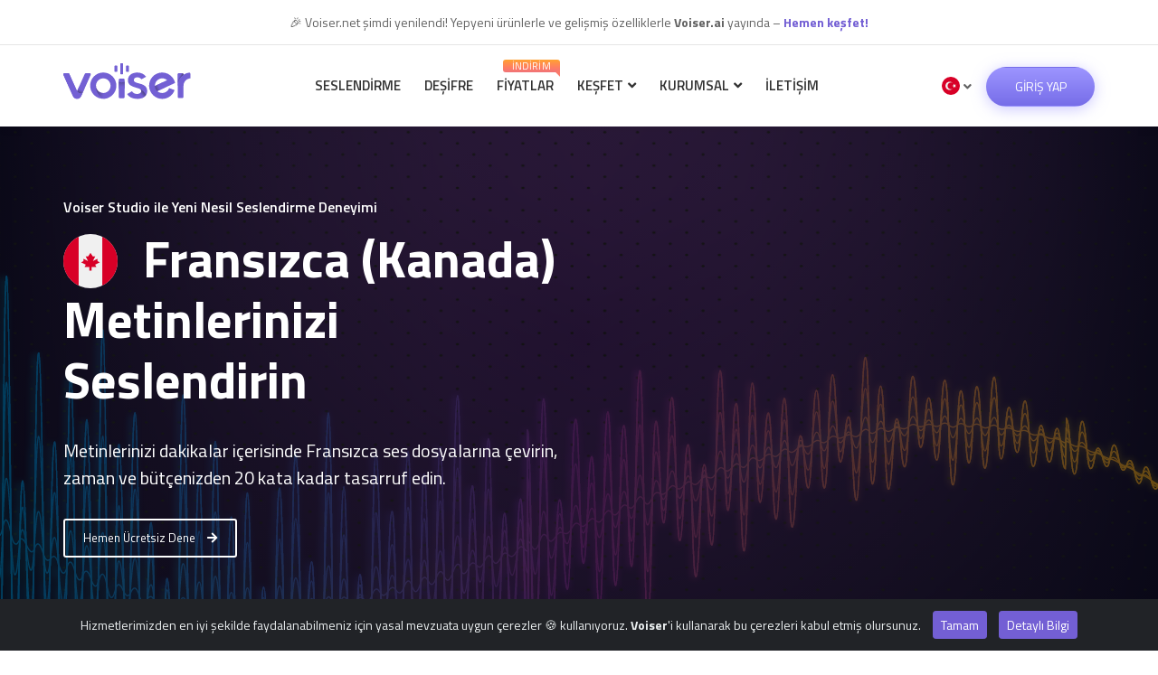

--- FILE ---
content_type: text/html; charset=utf-8
request_url: https://voiser.net/seslendirme/fransizca-kanada-yaziyi-sese-cevir
body_size: 30340
content:
<!DOCTYPE html>
<html lang="tr">
<head>
    <meta charset="utf-8">
    <meta name="msvalidate.01" content="EBB4DF6AC8D01B3D1F4243F11CB1D484" />
    <meta name="yandex-verification" content="3d3c35df334f8af4" />
    <meta http-equiv="X-UA-Compatible" content="IE=edge">
    <meta name="apple-itunes-app" content="app-id=1607540165">
    <meta name="google-play-app" content="app-id=net.voiser.voisernet">
    <link rel="stylesheet" href="/class/smart-app-banner/smart-app-banner.css" type="text/css" media="screen">
    <link rel="apple-touch-icon" href="/images/app.jpg">
    <link rel="android-touch-icon" href="/images/app.jpg" />
    <title>Fransızca (Kanada) Yazıyı Sese Çevirme » Seslendirme & Deşifre</title>
    <meta name="description" content="Fransızca (Kanada) metinlerinizi dakikalar içerisinde ses dosyalarına çevirin, zaman ve bütçenizden 20 kata kadar tasarruf edin. Fransızca (Kanada) metin seslendirme. Hemen ücretsiz deneyin." />
    <meta name="keywords" content="" />    <meta name="author" content="Voiser" />
    <meta name="viewport" content="width=device-width, initial-scale=1, maximum-scale=1" />
    <meta name="application-name" content="Metin Seslendirme Programı" />
    <meta name="msapplication-TileColor" content="#735fd4" />
    <link rel="alternate" hreflang="tr" href="https://voiser.net//-yaziyi-sese-cevir"/>    <link rel="alternate" hreflang="en" href="https://voiser.net/text-to-speech/french-canada-narracion"/>    <link rel="alternate" hreflang="es" href="https://voiser.net/texto-a-voz/french-canada-voiceover"/>    <link rel="alternate" hreflang="pt" href="https://voiser.net/conversao-de-texto-em-fala/french-canada-transcrever"/>    <link rel="alternate" hreflang="fr" href="https://voiser.net/texte-pour-parler/french-canada-voix-off"/>    <link rel="alternate" hreflang="it" href="https://voiser.net/sintesi-vocale/french-canada-voce-fuoricampo"/>    <meta http-equiv="content-language" content="tr" />
    <meta name="theme-color" content="#735fd4">
    <meta property="og:image" content="/images/intro.jpg" />
    <meta name="image" content="/images/intro.jpg" />
    <link rel="canonical" href="https://voiser.net/seslendirme/fransizca-kanada-yaziyi-sese-cevir" />    <link rel="image_src" href="/images/intro.jpg" />
    <link rel="shortcut icon" href="/images/favicon.ico" />
    <meta name="facebook-domain-verification" content="il76jrc98zd3fsyapocempj9v371f2" />
    <link rel="stylesheet" type="text/css" href="/css/plugins-css.css" />
    <link rel="stylesheet" type="text/css" href="/css/typography.css" />
    <link rel="stylesheet" type="text/css" href="/css/shortcodes/shortcodes-v1.css" />
    <link rel="stylesheet" type="text/css" href="/css/style-v19.min.css" />
    <link rel="stylesheet" type="text/css" href="/css/responsive.min.css" />
    <link rel="stylesheet" type="text/css" href="/css/customizer.css" />
    <link rel="stylesheet" type="text/css" href="/css/shop-v19.min.css" />
    <link rel="stylesheet" type="text/css" href="/class/sweetalert2/dist/sweetalert2.min.css">
                    <link rel="preconnect" href="https://fonts.gstatic.com/">
    <link href="https://fonts.googleapis.com/css2?family=Titillium+Web:wght@200;300;400;600;700;900&display=swap" rel="stylesheet" crossorigin="anonymous">
    <script async src="https://www.googletagmanager.com/gtag/js?id=UA-164525061-1"></script>
    <script>
        window.dataLayer = window.dataLayer || [];
        function gtag(){dataLayer.push(arguments);}
        gtag('js', new Date());
        gtag('config', 'UA-164525061-1');
    </script>
    <!-- Google Tag Manager -->
    <script>(function(w,d,s,l,i){w[l]=w[l]||[];w[l].push({'gtm.start':
                new Date().getTime(),event:'gtm.js'});var f=d.getElementsByTagName(s)[0],
            j=d.createElement(s),dl=l!='dataLayer'?'&l='+l:'';j.async=true;j.src=
            'https://www.googletagmanager.com/gtm.js?id='+i+dl;f.parentNode.insertBefore(j,f);
        })(window,document,'script','dataLayer','GTM-NL9F8FF');</script>
    <!-- End Google Tag Manager -->

</head>
<body>
<!-- Google Tag Manager (noscript) -->
<noscript><iframe src="https://www.googletagmanager.com/ns.html?id=GTM-NL9F8FF"
                  height="0" width="0" style="display:none;visibility:hidden"></iframe></noscript>
<!-- End Google Tag Manager (noscript) -->

<div id="main-wrapper" class="wrapper">
    <div id="pre-loader">
        <img src="/images/pre-loader/loader-tr.svg" alt="Seslendirme">
    </div>
    <header id="header" class="header light">
    <div class="topbar">
        <div class="container">
            <div class="row">
                <div class="col-lg-12">
                    <p class="mb-0 text-center shimmer">🎉 Voiser.net şimdi yenilendi! Yepyeni ürünlerle ve gelişmiş özelliklerle <strong>Voiser.ai</strong> yayında – <a href="https://voiser.ai/tr"><strong>Hemen keşfet!</strong></a></p>
                </div>
            </div>
        </div>
    </div>
    <div class="menu">
        <nav id="menu" class="mega-menu">
            <section class="menu-list-items">
                <div class="container">
                    <div class="row">
                        <div class="col-lg-12 col-md-12 d-block d-sm-flex justify-content-between">
                            <ul class="menu-logo">
                                <li>
                                    <a href="/"><img id="logo_img" src="/images/logo.svg" alt="Metni Sese Çevirme"></a>
                                                                    </li>
                            </ul>
                            <ul class="menu-links">
                                <li><a href="/seslendirme">Seslendirme</a></li>
                                <li><a href="/desifre">Deşifre</a></li>
                                <li class="d-relative"><a href="/fiyatlar">Fiyatlar<span class="item-new">İNDİRİM</span></a></li>
                                <li class="hoverTrigger">
                                    <a href="#kesfet">
                                        Keşfet <i class="fa fa-angle-down fa-indicator"></i>
                                        <div class="mobileTriggerButton"></div>
                                    </a>
                                    <ul class="drop-down effect-expand-top" style="transition: all 400ms ease 0s;">
                                        <li><a href="/tum-ses-secenekleri">Tüm Ses Seçenekleri</a></li>
                                        <li><a href="/ornek-videolar">Faydalı Videolar</a></li>
                                        <li><a href="/sikca-sorulan-sorular">Sıkça Sorulan Sorular</a></li>
                                        <li><a href="/faydali-bilgiler">Blog</a></li>
                                        <li><a href="/bilgi-bankasi">Bilgi Bankası</a></li>
                                    </ul>
                                </li>
                                <li class="hoverTrigger">
                                    <a href="#kurumsal">
                                        Kurumsal <i class="fa fa-angle-down fa-indicator"></i>
                                        <div class="mobileTriggerButton"></div>
                                    </a>
                                    <ul class="drop-down effect-expand-top" style="transition: all 400ms ease 0s;">
                                        <li><a href="/voiser-nedir">Hakkımızda</a></li>
                                        <li><a href="/musterilerimiz">Müşterilerimiz</a></li>
                                        <li><a href="/urunler">Ürünler</a></li>
                                        <li><a href="/gelir-ortakligi">Gelir Ortaklığı</a></li>
                                    </ul>
                                </li>
                                <li><a href="/iletisim">İletişim</a></li>
                                                            </ul>
                            <div class="menu-bar">
                                                                        <div class="search-cart">
                                            <div class="shpping-cart">
                                                <div class="dropdown cursor-pointer d-inline-block">
                                                    <a data-toggle="dropdown" class="dropdown-flags" aria-haspopup="true" aria-expanded="false">
                                                        <img src="/images/flags/TR.svg" class="desktop-lang-selector"> <i class="fa fa-angle-down"></i>
                                                    </a>
                                                    <div class="dropdown-menu desktop-language-container" aria-labelledby="dropdownMenuButton">
                                                        <a class="dropdown-item dropdown-menu-lang" href="/en"><img src="/images/flags/EN.svg" class="mobile-lang-icons">English</a>
                                                        <a class="dropdown-item dropdown-menu-lang" href="/"><img src="/images/flags/TR.svg" class="mobile-lang-icons">Türkçe</a>
                                                        <a class="dropdown-item dropdown-menu-lang" href="/de"><img src="/images/flags/DE.svg" class="mobile-lang-icons">Deutsch</a>
                                                        <a class="dropdown-item dropdown-menu-lang" href="/it"><img src="/images/flags/IT.svg" class="mobile-lang-icons">Italiano</a>
                                                        <a class="dropdown-item dropdown-menu-lang" href="/es"><img src="/images/flags/ES.svg" class="mobile-lang-icons">Español</a>
                                                        <a class="dropdown-item dropdown-menu-lang" href="/fr"><img src="/images/flags/FR.svg" class="mobile-lang-icons">Français</a>
                                                        <a class="dropdown-item dropdown-menu-lang" href="/pt"><img src="/images/flags/PT.svg" class="mobile-lang-icons">Português</a>
                                                    </div>
                                                </div>
                                                <a class="cart-btn" href="/giris-yap">
                                                    <div class="btn btn-primary btn-sm ml-3 px-3 text-uppercase loginSpecialBtn">Giriş Yap</div>
                                                </a>
                                            </div>
                                        </div>
                                                                    </div>
                        </div>
                    </div>
                </div>
            </section>
        </nav>
    </div>
</header><section class="page-section-ptb bg-overlay-black-50 parallax-fixed" style="background-image: url(/images/bg/writer.svg);">
    <div class="container">
        <div class="row">
            <div class="col-lg-6">
                <div class="section-title mb-3">
                    <h6 class="text-white" style="margin-bottom: 15px">Voiser Studio ile Yeni Nesil Seslendirme Deneyimi</h6>
                    <h2 class="h3 text-white display-4 font-weight-bold">                             <img class="mt-8 mr-3" style="margin-top: -8px;" height='60'  src='/uploads/flags/fr-CA.svg'/>
                                                    Fransızca (Kanada) Metinlerinizi Seslendirin</h2>
                    <p class="text-white mt-30">Metinlerinizi dakikalar içerisinde Fransızca  ses dosyalarına çevirin, zaman ve bütçenizden 20 kata kadar tasarruf edin.</p>
                    <div class="mt-30">
                                                    <a class="button icon white button-border xs-mt-10" href="/giris-yap/" style="position: relative;">
                                Hemen Ücretsiz Dene
                                <i class="fas fa-arrow-right"></i>
                            </a>
                                            </div>
                </div>
            </div>
            <div class="col-lg-6 col-md-6 service-04-video mt-10 xs-mt-30">
                            </div>

        </div>
    </div>
</section>

<section id="features" class="mobile-slider-main pt-80">
    <div class="container">
        <div class="row justify-content-center text-center">
            <div class="col-md-8">
                <div class="section-title text-center">
                    <h6>Yapay Zeka ile</h6>
                    <h2 class="title-effect">Doğal, akıcı ve gerçekçi bir seslendirme</h2>
                    <p>İçeriğinize mükemmel uyum sağlayacak insansı makine sesleri ile her alanda seslendirmeler yapın.</p>
                </div>
            </div>
        </div>
        <div class="clearfix mobile-slider">
            <div class="row">
                <div class="col-lg-3 pt-7 text-end xs-text-center" data-valign-overlay="middle">
                    <div class="feature-text text-end mb-50">
                        <div class="feature-icon">
                            <span class="fas fa-waveform-path theme-color"></span>
                        </div>
                        <div class="feature-info">
                            <h5 class="text-uppercase">DOĞAL VE AKICI</h5>
                            <p>Voiser seslendirme stüdyosunun yüksek kalitede oluşturduğu doğal ve akıcı seslerin makine sesi olduğunu anlamayacaksınız bile.</p>
                        </div>
                    </div>
                    <div class="feature-text text-end mb-50">
                        <div class="feature-icon">
                            <span class="ti-layout-grid2 theme-color"></span>
                        </div>
                        <div class="feature-info">
                            <h5 class="text-uppercase">ÖZELLEŞTİRİN</h5>
                            <p>Seslendirme stüdyosunun sunduğu ses perdesi, okuma hızı gibi ve daha birçok opsiyonları ayarlayarak dosyanızı düzenleyin.</p>
                        </div>
                    </div>
                </div>
                <div class="col-lg-6 mt-0 mt-lg-5 mb-5 mb-lg-0 px-4">
                    <iframe style="max-width: 100%;" width="560" height="315" src="https://www.youtube.com/embed/q-0AR42uXKc" title="Yazıyı sese çevirme" frameborder="0" allow="accelerometer; autoplay; clipboard-write; encrypted-media; gyroscope; picture-in-picture" allowfullscreen></iframe>
                </div>
                <div class="col-lg-3 pt-7 text-start xs-text-center"  data-valign-overlay="middle">
                    <div class="feature-text text-start mb-50">
                        <div class="feature-icon">
                            <span class="ti-pencil-alt theme-color"></span>
                        </div>
                        <div class="feature-info">
                            <h5 class="text-uppercase">KOLAY KULLANIM</h5>
                            <p>Kullanımı çok kolay. Gerekirse seslendirme üzerinde düzenlemeler yapmak yalnızca birkaç dakikanızı alacak.</p>
                        </div>
                    </div>
                    <div class="feature-text text-start mb-50">
                        <div class="feature-icon">
                            <span class="ti-layers-alt theme-color"></span>
                        </div>
                        <div class="feature-info">
                            <h5 class="text-uppercase">DİL ÇEŞİTLİLİĞİ</h5>
                            <p>75+ dil, 135+ lehçe, 550'den fazla ses seçeneğinden oluşan dil kütüphanemizde ihtiyacınız olanı bulmak çok kolay.</p>
                        </div>
                    </div>
                </div>
            </div>
        </div>
    </div>
</section>

<section class="pt-50 pb-80">
    <div class="container">
        <div class="row">
            <div class="col-lg-12 col-md-12">
                <div class="box-content gray-bg p-5 pb-20 rounded-lg">
                    <div id="dv-container" class="row">
                        <div class='text-center mb-80 mx-auto'><i class='fas fa-spinner fa-spin text-primary' style='font-size:2rem;'></i></div>
                    </div>
                    <audio id="dv-audio"><source src="" type="audio/mpeg"></audio>
                </div>
            </div>
        </div>
    </div>
</section>

<section class="process-list white-bg py-0 px-5">
    <div class="container">
        <div class="mb-100">
            <h2 class="text-center text-primary">
                                    <img class="mr-3" style="margin-top: -4px;" height='32px;' src='/uploads/flags/fr-CA.svg'/>
                                    En Pratik Fransızca  Seslendirme Programı</h2>
        </div>
        <div class="row">
            <div class="col-sm-12" style="font-size: 20px;">
                <div class="process left">
                    <div class="process-step">
                        <strong>01</strong>
                    </div>
                    <div class="process-content">
                        <div class="process-icon">
                            <span class="flaticon-line"></span>
                        </div>
                        <div class="process-info">
                            <h5 class="mb-20">Dosyanızı yükleyin.</h5>
                            <p>Fransızca  metinlerinizi Voiser seslendirme stüdyosuna yazın.</p>
                        </div>
                    </div>
                    <div class="border-area left-bottom"></div>
                </div>
                <div class="process right">
                    <div class="process-step">
                        <strong>02</strong>
                    </div>
                    <div class="process-content text-end">
                        <div class="process-icon">
                            <span class="flaticon-technology-1"></span>
                        </div>
                        <div class="process-info">
                            <h5 class="mb-20">Fransızca  dilini seçin.</h5>
                            <p>45 Lehçe ve 400'den fazla ses seçeneğinden birini seç, istediğin ses perdesi ve okuma hızı ayarını yap.</p>
                        </div>
                    </div>
                    <div class="border-area right-top"></div>
                    <div class="border-area right-bottom"></div>
                </div>
                <div class="process left">
                    <div class="process-step" style="top: 150px;">
                        <strong>03</strong>
                    </div>
                    <div class="process-content">
                        <div class="process-icon">
                            <span class="flaticon-computer"></span>
                        </div>
                        <div class="process-info">
                            <h5 class="mb-20">Yazıya Sese Dönüştür butonuna tıklayın.</h5>
                            <p>Oluşan seslendirmeyi dinle, yapmak istediğin düzeltmeler varsa yap ve .mp3 formatında indirip dilediğin yerde kullan.</p>
                        </div>
                    </div>
                    <div class="border-area left-bottom"></div>
                    <div class="border-area left-top"></div>
                </div>
            </div>
        </div>
    </div>
</section>

<section class="page-section-ptb">
    <div class="container">
        <div class="row justify-content-center">
            <div class="col-lg-8">
                <div class="section-title text-center">
                    <h2 class="title-effect">Metinlerinizi Seslendirin</h2>
                    <p>Seslendirmenin en iyi özelliklerinden sadece birkaçı</p>
                </div>
            </div>
        </div>
        <div class="row">
            <div class="col-lg-6 col-sm-6 mb-30 ">
                <div class="d-flex border p-4">
                    <span class="ti-world theme-color fa-3x mr-4"></span>
                    <div class="ms-3">
                        <h5 class="text-back">Dil Çeşitliliği</h5>
                        <p class="mb-0">Voiser seslendirme stüdyosu 75+ dil, 135+ Lehçe ve 550'den fazla ses seçeneği ile kapsamlı bir kütüphaneye sahiptir ve bu konuda alanında bir numaradır.</p>
                    </div>
                </div>
            </div>
            <div class="col-lg-6 col-sm-6 mb-30 ">
                <div class="d-flex border p-4">
                    <span class="ti-microphone theme-color fa-3x mr-4"></span>
                    <div class="ms-3">
                        <h5 class="text-back">Sınırsız Kullanım Alanları</h5>
                        <p class="mb-0">Oluşturduğunuz MP3 dosyasını istediğiniz yerde kullanma özgürlüğüne sahip olun. Blog gönderileri, haberler, kitaplar, YouTube videoları, online eğitim modülleri ve daha birçok yerde kullanabilirsiniz.</p>
                    </div>
                </div>
            </div>
            <div class="col-lg-6 col-sm-6 xs-mb-30">
                <div class="d-flex border p-4">
                    <span class="ti-desktop theme-color fa-3x mr-4"></span>
                    <div class="ms-3">
                        <h5 class="text-back">Oluştur ve Düzenle</h5>
                        <p class="mb-0">Oluşturacağınız ses dosyasına ses perdesi, okuma hızı gibi ayarlar ekleyebilir, beğendiğiniz ayarı bulana kadar devam edebilirsiniz. Sonuçtan memnun kaldığınızda MP3 formatında indirebilirsiniz</p>
                    </div>
                </div>
            </div>
            <div class="col-lg-6 col-sm-6">
                <div class="d-flex border p-4">
                    <span class="ti-volume theme-color fa-3x mr-4"></span>
                    <div class="ms-3">
                        <h5 class="text-back">Akıllı Ses Teknolojisi</h5>
                        <p class="mb-0">Voiser'ın seslendirme teknolojisinde kullandığı yapay zeka teknolojisi standartların üzerinde çalışır ve sentezlenen insan benzeri seslerin makine sesi olduğunu anlamanız neredeyse imkansızdır.</p>
                    </div>
                </div>
            </div>
        </div>
    </div>
</section>
<section class="page-section-ptb bg-overlay-black-30 parallax-fixed" style="background: url(/images/bg/transcription-2.svg);">
    <div class="container">
        <div class="row">
            <div class="col-lg-6">
                <div class="section-title">
                    <h6 class="text-white">Şimdiye kadarki</h6>
                    <h2 class="text-white title-effect">En basit seslendirme deneyimi</h2>
                    <p class="text-white">Her tür içerikte mükemmel seslendirme için sadece 3 basit adım.</p>
                </div>
                <p class="text-white"> Fransızca  ve 75+ yabancı dilde, 550'den fazla ses seçeneği ile metinlerinizi doğal, akıcı ve gerçekçi bir şekilde seslendirin. Hız, ses kalınlığı, ses aralıkları gibi değişiklikleri gelişmiş seslendirme editörü ile düzenleyin.</p>
                <div class="row mt-30">
                    <div class="col-sm-8">
                        <ul class="list list-unstyled list-hand">
                            <li class="text-white"> Metni Girin,</li>
                            <li class="text-white"> İstediğiniz sesi seçin</li>
                            <li class="text-white"> Sese çevir'e tıklayın ve ses dosyasını indirin!</li>
                        </ul>
                    </div>
                </div>
            </div>
            <div class="col-lg-6">
                                    <div class="embed-responsive embed-responsive-custom rounded shadow-lg mt-lg-0 mt-4">
                        <video id="video-id" class="embed-responsive-item rounded" autoplay muted loop>
                            <source src="/images/videos/hizmet-youtube.mp4" type="video/mp4">
                        </video>
                    </div>
                
                            </div>
        </div>
    </div>
</section>

<section class="page-section-ptb">
    <div class="container">
        <div class="row">
            <div class="col-12">
                <div class="section-title line center text-center position-relative" style="max-width: 600px">
                    <h6 class="subtitle">Mutlu Müşterilerimiz</h6>
                    <h2 class="title">22 ülkede 1000'den fazla marka yapay zeka destekli çözümlerimizi kullanıyor</h2>
                </div>
            </div>
                            <div class="col-12">
                    <div class="clients-list clients-border column-5">
                        <ul class="list-unstyled">
                                                                <li class="text-center py-3 px-5">
                                        <img class="img-fluid mx-auto" style="height: 93px;object-fit: contain;" src="/uploads/referans/original-IVJTU9L6VR.svg" alt="ICBC">
                                    </li>
                                                                        <li class="text-center py-3 px-5">
                                        <img class="img-fluid mx-auto" style="height: 93px;object-fit: contain;" src="/uploads/referans/original-4PJA807XJ9.svg" alt="Exxen">
                                    </li>
                                                                        <li class="text-center py-3 px-5">
                                        <img class="img-fluid mx-auto" style="height: 93px;object-fit: contain;" src="/uploads/referans/original-MYXU5ZE4SC.svg" alt="Ntv">
                                    </li>
                                                                        <li class="text-center py-3 px-5">
                                        <img class="img-fluid mx-auto" style="height: 93px;object-fit: contain;" src="/uploads/referans/original-25.png" alt="Haber Türk">
                                    </li>
                                                                        <li class="text-center py-3 px-5">
                                        <img class="img-fluid mx-auto" style="height: 93px;object-fit: contain;" src="/uploads/referans/original-33OZSQ8P6V.svg" alt="Türkiye İş Bankası">
                                    </li>
                                                                        <li class="text-center py-3 px-5">
                                        <img class="img-fluid mx-auto" style="height: 93px;object-fit: contain;" src="/uploads/referans/original-7APWW5BLHW.png" alt="Renault">
                                    </li>
                                                                        <li class="text-center py-3 px-5">
                                        <img class="img-fluid mx-auto" style="height: 93px;object-fit: contain;" src="/uploads/referans/original-SZBA2TBWNN.svg" alt="Turkish Airlines">
                                    </li>
                                                                        <li class="text-center py-3 px-5">
                                        <img class="img-fluid mx-auto" style="height: 93px;object-fit: contain;" src="/uploads/referans/original-E6U9VSQNH0.svg" alt="Turkcell">
                                    </li>
                                                                        <li class="text-center py-3 px-5">
                                        <img class="img-fluid mx-auto" style="height: 93px;object-fit: contain;" src="/uploads/referans/original-CFJ16LYO5Z.svg" alt="Hepsiburada">
                                    </li>
                                                                        <li class="text-center py-3 px-5">
                                        <img class="img-fluid mx-auto" style="height: 93px;object-fit: contain;" src="/uploads/referans/original-1TLHX5O0LN.svg" alt="Trendyol">
                                    </li>
                                                                        <li class="text-center py-3 px-5">
                                        <img class="img-fluid mx-auto" style="height: 93px;object-fit: contain;" src="/uploads/referans/original-MBHK7DY8F8.svg" alt="Pegasus Airlines">
                                    </li>
                                                                        <li class="text-center py-3 px-5">
                                        <img class="img-fluid mx-auto" style="height: 93px;object-fit: contain;" src="/uploads/referans/original-0UEABYG0FQ.png" alt="Acunmedya">
                                    </li>
                                                                        <li class="text-center py-3 px-5">
                                        <img class="img-fluid mx-auto" style="height: 93px;object-fit: contain;" src="/uploads/referans/original-6H3XH9GFRS.png" alt="Tv8">
                                    </li>
                                                                        <li class="text-center py-3 px-5">
                                        <img class="img-fluid mx-auto" style="height: 93px;object-fit: contain;" src="/uploads/referans/original-5IMEY1JAZ6.svg" alt="Turkuvaz Medya">
                                    </li>
                                                                        <li class="text-center py-3 px-5">
                                        <img class="img-fluid mx-auto" style="height: 93px;object-fit: contain;" src="/uploads/referans/original-MTV41E7K5G.svg" alt="Beymen">
                                    </li>
                                                                        <li class="text-center py-3 px-5">
                                        <img class="img-fluid mx-auto" style="height: 93px;object-fit: contain;" src="/uploads/referans/original-ULYHV5KYP0.svg" alt="Deniz Yatırım">
                                    </li>
                                                                        <li class="text-center py-3 px-5">
                                        <img class="img-fluid mx-auto" style="height: 93px;object-fit: contain;" src="/uploads/referans/original-IZQLN9RXGK.svg" alt="migros">
                                    </li>
                                                                        <li class="text-center py-3 px-5">
                                        <img class="img-fluid mx-auto" style="height: 93px;object-fit: contain;" src="/uploads/referans/original-9NI11RW5YC.svg" alt="Enpara">
                                    </li>
                                                                        <li class="text-center py-3 px-5">
                                        <img class="img-fluid mx-auto" style="height: 93px;object-fit: contain;" src="/uploads/referans/original-EXHD7S14AV.svg" alt="Teb">
                                    </li>
                                                                        <li class="text-center py-3 px-5">
                                        <img class="img-fluid mx-auto" style="height: 93px;object-fit: contain;" src="/uploads/referans/original-W37TZDYMED.svg" alt="Yatırım Finansman">
                                    </li>
                                                            </ul>
                    </div>
                </div>
                    </div>
    </div>
</section>


<section class="white-bg page-section-pb mt-50">
    <div class="container">
        <div class="row">
            <div class="col-lg-12 col-md-12">
                <div class="action-box gray-bg">
                    <h3><strong> Fransızca </strong> metni sese dönüştür</h3>
                    <p>Fransızca  ve 75+ Dilde, 135+ Lehçede 550'den farklı ses seçeneği ile yazılarınızı ses dosyasına dönüştürün. MP3 formatında indirin.</p>
                                            <a class="button button-border black" href="/giris-yap/">
                            Hemen Ücretsiz Dene
                            <i class="fas fa-arrow-right"></i>
                        </a>
                                    </div>
            </div>
        </div>
    </div>
</section>


<section class="white-bg page-section-pb">
    <div class="container">
        <div class="row">
            <div class="col-lg-12 col-md-12">
                <div class="section-title text-center">
                    <h6>En çok merak edilen</h6>
                    <span class="h2 title-effect">Sık Sorulan Sorular</span>
                    <p>Aradığınız sorunun cevabı aşağıda yer almıyorsa lütfen bizimle iletişime geçin.</p>
                </div>
            </div>
        </div>
        <div class="row">
            <div class="col-lg-6 mt-2">
                <div class="accordion accordion-border">
                    <div class="acd-group">
                        <a href="#" class="acd-heading text-capitalize">Boşluklar Kelimeden Ve Karakterden Sayılır Mı?</a>
                        <div class="acd-des">Hayır boşluklar kelime/karakter limitinizden düşmez.</div>
                    </div>
                    <div class="acd-group">
                        <a href="#" class="acd-heading text-capitalize">En Iyi Ses Ayarını Nasıl Yaparım? Ses Perdesi Ve Hız Ayarları Nedir?</a>
                        <div class="acd-des">Ses perdesi ile seslendirmenin coşkusunu, ses hızı ayarı ile seslendirmenin hızını ayarlayabilirsiniz. Açılışta gelen değerler seslendirmenin en makul ayarlarıdır. Ses perdesi ve ses hızı değerlerini değiştirerek farklı tonlamalar elde edebilirsiniz.</div>
                    </div>
                    <div class="acd-group">
                        <a href="#" class="acd-heading text-capitalize">Mp3 Dosyasını Almazsam Ama Yine De Kredim Düşerse Ne Yapmalıyım?</a>
                        <div class="acd-des">Destek üzerinden sorununuzu bize iletirseniz, sorununuza bir çözüm üretip harcanan kelimenizi telafi edebiliriz.</div>
                    </div>
                    <div class="acd-group">
                        <a href="#" class="acd-heading text-capitalize">Bir A4 Sayfası Kaç Kelimedir ?</a>
                        <div class="acd-des">Bir A4 Sayfası ortalama 350 kelime / 2500 Karakterdir.
                            1 Kelime ortalama olarak 7 karakterdir.</div>
                    </div>
                    <div class="acd-group">
                        <a href="#" class="acd-heading text-capitalize">Uzatma Yapmak Istediğim Kelimelerde</a>
                        <div class="acd-des">Voiser Studio’yu kullanırken uzatma yapılmasını istediğiniz sesli harflere;<br>

                            "^" şapka işareti koyarak, telaffuz düzeltmeleri sağlayabilirsiniz.<br>

                            Bazı sesli harfleri iki kere kullanarakta uzatma yapabilirsiniz.<br>

                            Örnek: "Hâkim"<br>
                            "maal oldu", vb.

                            (şapka işareti için Windows'ta CTRL ve 3 tuşlarına, Mac'te CMD ve 3 tuşlarına basıp oluşturabilirsiniz. Sonrasında basacağınız harfin üzerine şapka eklenecektir.)</div>
                    </div>
                    <div class="acd-group">
                        <a href="#" class="acd-heading text-capitalize">Seslendirme Yaparken Dikkat Edilmesi Gereken Püf Noktalar</a>
                        <div class="acd-des">
                            1. Noktalama işaretleri kullanımları tonlamalar için çok önemlidir. Özellikle virgül kullanımı cümle içerisinde esler verebilmenizi sağlar.<br>
                            2. Bazı kelimeleri, sayıları ve ifadeleri konuşma dili ile yazdığınızda daha verimli sonuçlar alabilirsiniz.<br>
                            3. Cep numarasını yazı ile yazmak telaffuzu iyileştirecektir. “Sıfır beşyüz otuz beş...”<br>
                            4. Seslendirme yapmadan önce yazım hatalarınızı, ve noktalama işaretlerinizi mutlaka kontrol edin.
                        </div>
                    </div>
                </div>
            </div>
            <div class="col-lg-6 col-md-12">
                <img src="/images/soru.svg" class="img-fluid mb-10" alt="">
            </div>
        </div>
    </div>
</section>
            <section class="page-section-ptb bg-overlay-black-60 parallax-fixed" style="background-image: url(/images/bg/destek.svg);">
            <div class="container">
                <div class="row">
                    <div class="col-lg-12 text-center pt-40 pb-40">
                        <h2 class="text-white mb-20">Yüksek doğrulukta deşifreler yapın. İnsansı seslerle gerçekçi seslendirmeler yapın.</h2>
                        <p class="text-white">Türkçe, İngilizce, Arapça, Almanca, Fransızca, İtalyanca, Rusça, Çince, Japonca, Korece... Toplam 75+ dildeki 550'den fazla ses seçeneği ile metinlerinizi doğal, akıcı ve gerçekçi bir şekilde sese çevirin.</p>
                                                    <a class="button mt-20" href="/kayit-ol">Hemen Ücretsiz Dene</a>
                                            </div>
                </div>
            </div>
        </section>
        <footer class="footer page-section-pt">
        <div class="container">
            <div class="row top">
                <div class="col-lg-4 col-md-4">
                    <img class="img-fluid" id="logo-footer" src="/images/logo.svg" alt="Voiser Metni Sese Çevirme">
                </div>
                <style>
                    .btn-gradient-voiser {
                        background-image: linear-gradient(to right, #948df9 0%, #735FD4 51%, #948df9 100%);
                        color: white;
                        padding: 12px 25px;
                        text-align: center;
                        text-transform: uppercase;
                        transition: 0.5s;
                        background-size: 200% auto;
                        border: none;
                        box-shadow: 0 4px 15px rgba(0, 0, 0, 0.2);
                        font-weight: bold;
                        display: inline-block;
                    }
                    .btn-gradient-voiser:hover {
                        background-position: right center;
                        color: #fff;
                        text-decoration: none;
                        box-shadow: 0 6px 20px rgba(0, 0, 0, 0.3);
                        transform: translateY(-2px);
                    }
                </style>
                <div class="col-lg-4 col-md-4">
                    <div class="text-left xs-mt-20" style="align-self: center; text-align: center">
                        <a class="button btn-gradient-voiser" href="https://link.voiser.ai" target="_blank">
                            <i class="fas fa-mobile-alt mr-2"></i> Mobil Uygulamalarımız                        </a>
                    </div>
                </div>
                <div class="col-lg-4 col-md-4">
                    <div class="social text-left sm-mt-0 text-md-right xs-mt-20">
                        <ul>
                                                            <li><a href="https://www.instagram.com/voisertr/" target="_blank"><i class="fab fa-instagram"></i></a></li>
                                                        <li><a href=" https://twitter.com/voiser_ai" target="_blank"><i class="fab fa-twitter"></i></a></li>
                            <li><a href="https://www.linkedin.com/company/voiserstudio" target="_blank"><i class="fab fa-linkedin"></i></a></li>
                            <li><a href="https://www.youtube.com/@VoiserAi" target="_blank"><i class="fab fa-youtube"></i></a></li>
                                                            <li><a href="https://www.facebook.com/voisertr" target="_blank"><i class="fab fa-facebook"></i></a></li>
                                                    </ul>
                    </div>
                </div>


            </div>
            <div class="row">
                <div class="col-lg-12 col-md-12">
                    <div class="divider mt-50 mb-50"></div>
                </div>
            </div>
            <div class="row">
                <div class="col-lg-12 col-md-12 sm-mt-30 sm-mb-30">
                    <div class="usefull-link">
                        <div class="row">
                            <div class="col-lg-3 col-sm-3">
                                <ul>
                                    <li><i class="fa fa-angle-right mr-2"></i> <a href="/voiser-nedir">Voiser Nedir?</a></li>
                                    <li><i class="fa fa-angle-right mr-2"></i> <a href="/musterilerimiz">Müşterilerimiz</a></li>
                                    <li><i class="fa fa-angle-right mr-2"></i> <a href="/hizmetler">Hizmetler</a></li>
                                    <li><i class="fa fa-angle-right mr-2"></i> <a href="/urunler">Ürünler</a></li>
                                    <li><i class="fa fa-angle-right mr-2"></i> <a href="/iletisim">İletişim</a></li>
                                    <li><i class="fa fa-angle-right mr-2"></i> <a href="/is-ve-staj-basvurulari">İş ve Staj Başvuruları</a></li>
                                </ul>
                            </div>
                            <div class="col-lg-3 col-sm-3">
                                <ul>
                                    <li><i class="fa fa-angle-right mr-2"></i> <a href="/desifre">Deşifre</a></li>
                                    <li><i class="fa fa-angle-right mr-2"></i> <a href="/seslendirme">Seslendirme</a></li>
                                    <li><i class="fa fa-angle-right mr-2"></i> <a href="/akilli-rehber">Akıllı Rehber</a></li>
                                    <li><i class="fa fa-angle-right mr-2"></i> <a href="/voiser-api">Voiser API</a></li>
                                    <li><i class="fa fa-angle-right mr-2"></i> <a href="/konusan-websitesi">Konuşan (Sesli) Websitesi</a></li>
                                    <li><i class="fa fa-angle-right mr-2"></i> <a href="/gelir-ortakligi">Gelir Ortaklığı</a></li>
                                </ul>
                            </div>
                            <div class="col-lg-3 col-sm-3">
                                <ul>
                                    <li><i class="fa fa-angle-right mr-2"></i> <a href="/tum-ses-secenekleri">Tüm Ses Seçenekleri</a></li>
                                    <li><i class="fa fa-angle-right mr-2"></i> <a href="/ornek-videolar">Faydalı Videolar</a></li>
                                    <li><i class="fa fa-angle-right mr-2"></i> <a href="/sikca-sorulan-sorular">Sıkça Sorulan Sorular</a></li>
                                    <li><i class="fa fa-angle-right mr-2"></i> <a href="/faydali-bilgiler">Blog</a></li>
                                    <li><i class="fa fa-angle-right mr-2"></i> <a href="/verilerin-korunmasi">Verilerin Korunması</a></li>
                                    <li><i class="fa fa-angle-right mr-2"></i> <a href="/kullanim-kosullari">Kullanım Koşulları</a></li>
                                </ul>
                            </div>
                                                            <div class="col-lg-3 col-sm-3">
                                    <ul>
                                        <li><i class="fa fa-angle-right mr-2"></i> <a href="/bilgi-bankasi">Bilgi Bankası</a></li>
                                    </ul>
                                    <div id="ETBIS"><div id="4480424786078808"><a href="https://etbis.eticaret.gov.tr/sitedogrulama/4480424786078808" target="_blank"><img style='width:100px; height:120px' src="data:image/jpeg;base64, [base64]/533+fu2bvzlt0s8Pn5Pb/fQ9hp9773npk558yZucsYQlvwscceC1k8/fTT0bIx1tbWJnV69uzZLK9jx45h6tSpSX4x3HLLLWm9AQMG5FIb8bvf/S7J69ChQ5g8eXKS9uKLL6Z13nnnnSQtH3784x+nZbNcZZVVwsSJE3MlG3HYYYcl+ZtssklYtGhRLrURP/nJT5L83XffPZfSiLlz54b1118/yT/22GNzqSH86le/[base64]//vtJ20CCsNJKK4X77rsvyT/33HPTa1588cVN2oMVFRW52iFceeWVSduHHHJIWkdcccUVw7333pvU4XcIEoS11lorPPnkk83aP+ecc5I2zzvvvGZ5PNfVV189qR8TBEahE088Mf3NpfCEE04IK6+8su67qSD89re/zV2idJSXl6uxqCB4/OIXv0jLivTeLLwgPPfcc7nUEJZffvkmdfPxsssuy9UISQ8kDYET+J3ZOsX4hz/8IVe7EQMHDoyWFfm9ggQhH4cPH56UK9ZmTBA23XTTXErLsNFGG6ndpoJw6qmn5oqUjg8//FCNFRWEvfbaKy0r3nTTTbncRvg277///iRt5syZSW/ydfPx2muvTeoAzed77713LiUkvzNbpxivvvrqXO1GfPbZZ9Gy4vHHH58rGcKRRx4ZLSMOHTo0KVddXR3NF2OCsPHGG4eFCxfmUkvD/PnzwwYbbKB28wvCpZdeGg4++OC8HDNmTFIuJghz5sxJbphyf/7zn5M00L9//2SIfuKJJ8Kyyy6b1GE6UpujRo1Kyk2bNi0pB8eOHZukeUH46U9/muaLf//730O7du2S/B/84Adpm8zZpHlBGDRoULP6nrvttltSx5ORRW1+8cUXSTvFBOH73/9+WmfttddO0tZZZ51EH8le86STTkrK8Q6UdsQRRzRrs5ggvPrqq+k1Y3z99deTciULAtqr0mOUhh8ThOnTp6fD+DHHHJOkecyYMSMVBE/1ihiow1xIOebDLBC+5ZZbrlmb4q677porWRyxF+DJ8A3QG2L5hYj2H8PWW2+d5PsprFu3bs3qH3744bncuCB4RTnG22+/PSlXsiAceOCBaeUYhwwZkpSLCQIvbc0110zSUEwEzCq0eOpIEFZbbbWkt0HSyfecNWtWUnf27Nlhp512SspdcMEFSRpQm+gVMUHgx1LnuOOOy9VoxFdffRVGjx6d1JcZCQ499NCkLsLM/Kv7E//1r38ldV555ZVm1/NEcLN1UX6HDRuW/j5x2223Tep48xG9hDSeFfM59VEqhZgg/PWvf02vH+Pdd9+dlPtOBQEtm4frlT40cEw4SG9Qvuj1DpVbsmRJLqXhpams2vSsrKxsVkdAyOih1EWLFiQICAEPTNcVEUjqFBqBIMN4ti7TSvv27dN7FtUxYoKAdo/AUt//jv/1gsDUoLQuXbokaYDeoHTRK3brrrtus/yHHnoolxsHQ362jmfMueMhvcNPN1LssO1jKORH8ETws0DniU2LohcETGalx37H/3pB4CK84D/96U+Jto3CCK+44ookrWvXrmkdr43feeedSf5vfvObNP+RRx7J5caBw4o6Z511VvQBX3TRRen1s7zxxhtTZRLrQumar9dYY41w2223NakDL7/88uSajCL+WvB73/teMnyT/8wzz+TushEoxJTJ1hO9ILzxxhtJOzw3lOUsvhVBOOCAA9LKMRYSBI8XXnghzZfHrq6uLk2LmWXehComCAIPqlBPa0vKasD6yOYhWLFpSEAQCk0pWCylIiYIf/nLX5q16XnXXXcl5UoWhH333TetHOPgwYOTcsUEAbNO+ZhE4PPPP0/TYoLw0Ucfpfn0+FKAOas63zSrqqqSa+I1zeahINbX1yf5MYwcObJZHc+dd945V7I4YoJwxx13NGvTE0EBJQsCLwu7Px9pCBQTBHq/6mh4wxePR5I03MG77LJLQvU0lDjVwUIgb7/99kt0D/Duu++mdUTm47KysrReltyb7pOhPVZGlOMLRbJv377N8lkEAlgySsMqoQ6+DKaZ7P198sknSR1emH77+eefn94THlTSXn755bQOC2GFEBOESZMmpfcUo6yjgoLQ1ebuloIHpfoxQSiGG264Ia0fWylEOJWvF8DcqzQR500heJufUaoQ9IBxdpUK/1JjfPvtt3MlG3HPPfek+ZiUwE+L6EyFoPtsrYtZC1nGpoKAPzwmRYWIVq/6EgTmSIZP8rGRBY0ycsgALwhyUsVGBDyDH3/8cZKG21m9hhVE6uJN1NyMhq368+bNS9LQT3QdWSKU58FTTqMRkPmI3Y7JBnybsRGBhSruZ8cdd0yVQRaKdJ94UymHsH/99ddJfRRP3ZOmG9+x/va3vyVp+DtYmaX+iBEjkjQgQaAT9OnTJ72XUohXFC9n7lpNBWFpKUHAj8BaP2ne377//vsnaZhfehgxQYjpCAxlnTp1StJ8m1rI8oKANaD6WtqOCQICh0OLNO8BjQnCzTffnNaP6QhaEyHWQKus3nTWfZKneIRSBQHBk5mLaStIENqAbSsILOkC70f49a9/[base64]/fr1S9uM+REOOuig9HfK98DIpDRWWUl7+OGHk6Ee8LfqowtRjt+mNIQn2+abb76Z1AWvvfZaktYGbBCEXLvfCJ5//vn0h/Xu3TuX2ojrrrsuzReZU7NAEDSM43ASJAj5FDu35p6ymG/il7/8ZVIO4YoBLT3bpqcilHAIKa1Hjx5JmgcvwdcrROk63wRsdC4uCAzh9IosNbTnyxeeffbZ1J+OHyGbT0/J+tv32WeftJx6D4KAUkS5U045JUkDEgR6Ly9A9URiAanjnTiMAtlynprP/VqD7gMUWmtg6Jc7GFNQv01Wg39eCILy9dv5V2laVmetQdNmS8AIqWuJ/ncIJQkC8yEPOUtpr/TybB6LR8QUAOZ2rbCxCEM+XksJEvqE8n/4wx8mP5wQMrWFZxLwA7RSOGXKlCQNSBB4cLGVwn//[base64]/aqq65qdr/0rmw5AkcYKciXSQjwJpL2j3/[base64]/PLK8TBoeRJmHbQX0F+ddS4lekQXL6tlyP/rRj3K5TYGOQz49XJAlgsWB0pYPxaKY/TuSg46OJ3hPb4wFBUHx87gds0BbV/5RRx2VNkgPIY2GFStPvBxpKHgyofhbdZBgyrGvQG3yw5Sv+v/85z+TukCCgNuWEUvXaimx6bPAsyhBQKB1T+gD1CGWQcLH1KJ8keFXwKFEHYZ2/CTkx/Y15NvpxNRDfb+vwe8ZEX3wKgt+lGN6phNSH9NbZVnQI9+b6BIE7oH1EeqcdNJJxZVFD2/3aqnVewG5aBbMbcoX0QEElBelx4Z+TTdLS4JNskBY5ZvwTio/5JYKPxrGbP5igoB1Qr7f6YRAqk0xNn2jnGbLQS1k+WV/CQL32GyDS5Jj4MHwgmHsZr1kMcxTjtBsXixkWFJ9ER1B+SJSa8NR0qb3LDIiZevjM1C+iIKntmLRPgzN/noQb6GABk7bxDCgUJFPz9A11RN5aSzbKr0Q6V20g8LsA2GFYoIgDd9PtWwpoE0EUj4FFMjstZlO0HUo615u0kkBy/NKkyBEl6GTHANeQC4KWenLwgsCczblcL7gM4AM+aovouwpX2S6EbwgqE1P+dg9WftXW1LCPOlJ/nqQaUAgn7Z5aewwIp+lbV1TwtXOHj4jhtILkSVl2sEvEnPatEYQ6Om0ieWFM4187i17bXQVhI+yfnGs1YKAOZTLiLpEi7mDf//73zfLj+1B8MBvn61TjN7FLIXJk7m9EM4888ykHELGwwPe4dQaav0iHxTxhWDFoLndC4IHvgR/PU9WNAUW6ZQuQcDppzSsClBwavBhZR988EGS5pVFBIEh1POPf/xjmh9bDaNMIeCPz7b585//PK2vTbCel1xySXpN4hWy+bxUgcUkyilMDhTbFi9iBrIDiTYxFbP57F7SNemJXIdRNaYjECJGOZRfFEvdv6j1Cy8I9GTy2DTbtWvXpH4shNBHKPngVQkC3mHdpxTxgspiTBC8+ehDz4ViHjsu1FJ4W5oHm4XvvbEpzEMP2O8g8oIgBTUmCH4hy/c0kZcieKW2kDuYEci3kaUXBPlQoDyLWCq+PMwnCDixSkFqPub+bhICph7k3agxQcDjp/wYfRBJqShmibC/T/m+p8ew/fbbJ+X83kcJAjqJ3MGxdQMUMIHo32y+DzT10+KECRNyqc3BGoJvI0vvoPNb9eXS91HhohcE71DykWCFkAoCCzcQJYoHC+UZRBKVxtSgstoEi9aq/Bh5gKrjzxgQCNpUvug3raAIZfP1ciHXKIRCgsCiEl5M2mRXUfbeGXlwCpG/5ZZbptfkzAXyGbJ1T/hVSKNjyIcSA9MG+hdlGe7VpohzSG3yUrNt4owjDWrDkBcEAlyUj8VFO35L/4MPPpikobzK6dfMsxjbH+jhNVKFlRWD770xjx1BKMpvDWPuYA/52/0mWAmCp48mEtCPsuWghv5Y1FNLUGwzSrEFN23W9SOXB1Mb+T641Z8N0UwQtETJ7luBpVQth4ooZmpEG1wwQ5QvE80vGfsNFwzzpGmrO/Dmo+iXoWPUFnOIXpNt04MeTR0v5BKEdmYe0pvIJzpKv0NE22ZVkHxsdF0T3wn53bt3T++JkS9bP+ZP8CBaSfVFnZUEmYpph4UkeTj90jYWGXXQK7SxlhFa0DK0F3KUe9rGYkK/y7XVIAgKWvC+fDR3BUiIPDgagRIEeqTytdZN8CpSSpoP3uD/Sdtmm22iDiXRB6bEiNatsmqToTu2FqE6Ps8ri/Ru8pl79TtEhECBKf6ALl2T6Ubt4xrO1vdmbgx0GNUX/ZkLPG/aQZfRKIQuo/Y564A6vExMQdKIphb4zeT73y5BgGrH2FRZ9CAsWxVilLR7q4E5U8DR4ct7YksXEgTiEgrBTzeiX3gpBj0MHrDgw8pERgsh5kPxbuuYBxRXdUvhFWVP6WReoUd3AIwSSsNHUggIrMo65hcEhi0FToo+CIS/WXtAb1A+L5U0/pWzAmVP+SKKVUwQFLyKMpYFyhBR0rTvg0JF3LHklUIpWQyPDL+k+TaJVSSfYZUeBVjg8deDitoG9M5sPi9NQHiz9xEzfX04u4JX/SZYgnnVvgJiUSqV5oNwBaZ5XfOaa65JymEYaLncmF8QYojtq/ObNmO9AgdKIXhBUIhXDEw3iuuLKbV+Y21r6PcLSAnDHRxzF7cGTCPZa/oIJcELQiyszENrIrzQQvCeRaLLhWaHaeXSiyI2PHqnineAiKzKFYIXhEJH59AjYuHsAt6zWDBpqfTChYJJGg+qraA2Pf3pb4IXBO3pyAetX6BgaoSNoeS1BtynWRLHn4UXBIY6/AJ4/lSHhRfSWIdnzqYc2rZvN0uGKupAflg2n9h90FpBIDSMtn2klMj0xTxLPuafroklQhruWNYASPMvBSWQNKayLPAT0FPJxxUuEOxLm0Qzo6BxfRRqXVOdICYIvDRsf5UVGTFok9/AyJzNV7xmyYJgSAuKMfvcH9QkMyWfF9CbeIXot8XzYLL5vECAxKvNmCAwrWTrQu1K4oFl89DKBa8sau72fgQ8h4ICTWNb2Il6Up2YssgLiMVJcn/AWw0KNEUZRLH15aHeEW1m86D2kXiF3gu0U+ibCgLnHtEDIAElvGRP74zAjCENz6DqIG2kcYMaETwx8ShH8IXSvCAQdEG+D7rEt8HDwRvXvn37JM3vKUTqyUdJwmlEfS3Zwtixviw/Uw7lFw8c9Zk7SYNEGKlNehppfm5V6DlWA+Wg9BtGBHovdVBgBVz1lIu5sqECXXFS6T60LR43uPcviPhoeN6MMlo6pzOpvs6w4BkpDUWdOggHgkqaCXRTQfBDXWx5N8ZiOoKnJBg3qBS/2EEZDGVaa8fWZwhnGVaxAf6EWJwm5PvIHqYo1dfwyA9XmrR5LBG8btQnxEwgfI60fDGJ+DloB2GnHCzmWVSb/[base64]/8MswYPz7MnDAhzBg7NtSNHJlw1rhxYc6E8WGO5U23v+GMHGca51v+QuMSe6ltAUYoOYc88E3wvOjFsvlZTvfPFBL4KkUZ/4CA21vvRiSgVfXwJ5BmwtMgCLl6yXzPn55+ePTrBlqd9BqpmC8KRw4pIoe/CzBSfGLz7l3HHhu6bbJJON8UsG6rdQqX2RB/tfH6Th3DzcY/W/pfO3YIfzM+YHzEpqfHO6wanjI+by/[base64]/NnS8jFBAWFQpSiLHQAxVZbbZVLadDwC2nMS4O5pvB1MxPpQLtmF3uYJ5nG/[base64]/DC3EXLuezFGEX7U1+lvPPGnrrcN5u+0aLth9t3CxmbmXGq80XmO83niT8TbLv3PXXcPdxnt33SU8YHzERrkndtk5PGV8zviiKYQv77xTeN3YfaedwrtW5s311wuvme7gBeFf9nvKXcxhqWAkxrEF/[base64]/KcA0+0dewFeEJga+pli9rXzUrYUfoFIB2iz6NTelFmlZ4kZKMTOcfDU6qNHQUHAq4UpwiYJlpIhguBdo6WQF602WbomTaMJwEmlhaGW4Cszf+B3gQWzZoWKCy8Mr9hv6m7TgwShh/094Jijc6VKB44uub3981YUc7G1BkYG9CyeLT1e6axYqi1RayL28hPFNPee8gsCLk0WRFhqxY8P0RGyCybF6Pfs+Ta5EVCKIFC2T69e4d477gjnnXpKOHb//cMRe+wRjjT7+XizXk7eb99w6r77hjOMZxl/t+8+4Vzj+ZZ3obHbPnuHS/feO1xhvGbvvcL1xpv22ivcZrzTeJfxXuMDe+0ZHjE+bgrfU3t2Ds8aXzC+3LlzeK3zHuFN47tW7o0fbBZetN/zhr38VFlcfrnwvqWNf/bZ3F2XDoZpLX3jINLz1l6GYoLQrl3jZl0/chBep7aybfIvZiV1rG5+QRD9WYOxCKXWkKGsVEF4xiyRA0y7X9ce+OpWd13jxu2WDZubkralcRt7CNvZ3z82pXMX4x7Gvcxc3M+I/+AQ42HGI404lI43ynz8rfFco8zHy41XG28wevPxXuODRpmPzxmzfoR3La339tu3WFEEKNnF1lxKXXTy1GmuMeDAwmLLlW0QBMLJstR5wt754wUB2zZWD7LNTX5s/N1Kl1R7z2I+QairmxqOPfzwsJKVX8Ne9qYdOoTNO3UKW3bqGLYxbmfD3o+NOxt369ghdLb8fYwHGA/qsGo4xHiYjUBHGo9ddZXwGxuZvimHUne7xx52nekl7jXMgnOiCUDFs+u/S02UGGlMEfLq0on8s87S7xJjKqe+p2IUmIrYp0IdU9gbBCHJyQBHBFmsNQheEAoFmgKFlXV1R//Ls4hjqpAg4HL9qQ3py1vZDe3lb2zczPi/TRBYa7AnGHpstFGoy32PobVQMI4PkY/Fd/hQgRiIPs/W8cQXlIW9i/yCgOeQLOLaBC8IhbyBKIP6yhs/RtC2eUabQoLQzRQxyn3fXvD69mI3NG5i3My4hb3grYzb2gve3rijcRd70bvbS97LuJ/xp/aiDzb+0l70EcZj7GXjYj7ReJq96K7Gs+1ln2e80F70n+xFX2G8xl70DcZb7WXfYS/6LuO9xget1z9qw/+TxmfsvvAsMj28bu1WmKDPm1C4U5QCfUfK7+mIxXf4M5RiKLaNjpD2LFJBwGedpbxd/svpMUFgC7vqyCniBYHpoFCbWUEgiHM1e5kd7WWsbS9zXXuR6xk3NG5s3Mwe/hbGreylbmvcwbijvdhd7KXuYdzbuJ+93AONB9vL/[base64]/YNk+yeZrdyqbkQEAJ96odOoecl8xFoD4IXBO2VQB+TNeAFodD2AI9UELAMoD9zkKgZIoDlhgQxQcABovqEjoN8gsC6O216El1T6s7q/6sgoFVWg/csEv/BM+L5KMLbCwKxmzx3BEJ+CC8Isc7M4hVtsvysUSQVBLxk0J+hhG1K1ItfwowJAnO96vP/IJ8gqE1PglOLKZ7/18Fz07PzguCfl9K8IBDUo2cvFBMEQtloD/+ODt9IBSH5yxDbCErMouC3vBVbKCp1X0N7m+P/KwUh9+Kz8IIQY7HDyZhOVNZ//0nw4W+4rkEqCNogSRiUChFtRHAja+LKV4QRJE/pWfpNsJ5sK6MeJqXSkMy2FIRKG2IvPvLIcMMpp4SbjLcYiVC68+STw1+N9xjvMz5ofNj4+MknhSdN2XrG+JzxRePLxtdOOjG8aXzb+J49/[base64]/EvxnuMDxgfMT5pfNr4gvFl42vGt4x4Fllr+LfxI+Mnxt7Gfsb+xsocBxpnvND8gDDBBwP7+I7WeBbFfF+3cZ01vyBo9RFdIJbfGipAE0VFaWz/KnT4VGvwyTtvh31sHsTF/G14FrXo9KGxp/FTM0V7mxnaz1hurFx2mVBh9zLEXsicvn1ydxkHi056NorvQBF0+xRbTPZBZkF0UrO9jywPQ2LecxmpIFBB+bGzh4hZVL6+ss4wxoKH0kXsXW4KryU/mDSWoKXxtiV6vf126LLpZmF/ux/WGn5tL/cke/HfmiAs1y70tevCcuOo004Niwp8ZgC3PM9GcYYQk5E0TmWNHTWMYsgzxC0dy2dKIJ9VX9qBOq4wKghJjsEri9pA6eGPjxF5qYKibvGLy671kB+cFa9vA9Pr68Ozds/n7bxTOM5eOlNDduFJcYsXGhW3eK2RuMXbjHca7zbeb3zY+ISRqeF5I3GLmhreMRKzqKnhU2P/NdYIw03vmukcaPmgDUUtoRxzPGu3RyElZiJAaVQaOgGICgL6APTmIaeWkObP6vP5IiOC6uuAiXzh7LhMKU8IvMwlHEixUO62xBK71qjBg0Mv6xnvP/RQ+MA06w+NHxs/MX5q/MzY55GHQz9j/4cfDhXGSmO1cYCx1jjYONT4+cMPheHGL4xfWnujjKONY43jHnwwjLe2ptmIuqDEWEyeFUcC8GzkavbEjERJJN9vWsEry3PPtwlWG5X9mVMt3hYv4rAQYoIQYz5BiAEJ9Z7F/0YQ4Kt4BIby7PNEqdP2AAKGsvmefhOsDvr2bLUgsComEHMYKxNjqZ/dQar58d81RpuuMtWU2GJYsnhxmFJeEebknDFtAR14AfxJt568OEDvj+WLfqc4nTibL0FgFNaXZowNgqBNkeyry2Wk9PEI6A0qW4gsdsSGe5ZItRlTJLTqm/hWU6lgM+wDhx6amI9XmeLY8847cjnNMWvs2PDW7rsnK5CvmB400tnnSwOCSfEY8jzw22SfJ4487H7y+ZhZNt/TH3DCGRek+SP1JAi4l3kfuXr5lUWR2IG2Aluzsu3jT/8u0f2G68NZdh9XmDWAD4EIpfGRr92Bj884PfElvGgmIaFqb3boEOa1gQ/Ef+Um35kM+FvIx2HUUhBdrvZjIfKpZxHpgH4zCv5oQpny3ZiA0qf6sRPI/KGS+kSOJxL+XeKho49KrIbEfFx5pcRqqMrT01/bfrvwd8tPzEcTBoJXJ/fqlcttPbwg+NPZBR+z6NcaWGPQsy0E76TC5FQd0cz3BkHQJle/PsDN4fjJd7StwHSh+lp99OAwLOVLqj35gd/l1PCGCSKxiwSmXNVu2XCV/f/YPDrLv084ITxq+YwI/7B/37CppC10hdYKgjbBctxAIV+MFwQWA/U+xE033TS/sljqXgP/JVj/QUsBp4ZvN0vs37b2LLYEM00bv2u//ZIA1stsFPzXdfn3bkw3e/w1GyHxI7zUfqUw3MzFtoAXBP9dCQ+5mL0gKB6BDlYIfq9EHuYXBGLbCDrx9DuZCKQgjdUunEoQxSNbh6FI+aL/CgmLTt/E3seWgCF2mAn0+Nri3zdYZL1zvP32GbkvqLUF6Cw423g2/kuwIiZjLEIJc546LOZhTWTrEQ4A2Enmnz/k9JtmVoMhfTGF6A+IlITu6TZ98iOydWIf7mAE0GFaCII/E+m/EZyepsCUYl+C9YIg4LOJlWUlsxDcQlbLBMFvedMRdpxrLJxzzjnN6sSOemFkkSDwL19qY2evGDtpbWnBUfcMpZA4P67j742Hpnx5U3Hd4gWlbEz/yQfWXGjHf3SUJV/a4QwJBZKgP5HGcQHa/+m/ARFjTBD4bbGyhfaU8tuaOZSYo6BfVOLra6T5YBQvCJxBSD4HXRAsAeX+xBPG1iry2YunfD1g9lNKEGJkzlOdGGOHducDoxh1OIcB0wn6k+ePPvroJJ+1e+XjCifNr+2jVOn6fIsiC4JOyWNTL04y2mHoVh28rbTDOowUO3/8MJ8MphzX1vvwh5eJMUEgwITFJOrQhsryKUb+jnWskhedpCyyN05pXhAEfNnKF/2i0ssvv5yma/OG/zJpa+g/5lkMCvr0p6QSrpVt03/cIva1Ok9+cxb+tBiZ0XzYw9eD/msqPqxM9PsacBdn8xHcQojta0CIs0AQnJXYIAi5jZDJ+ncuo+RNsLxc5WsFjM2XDP/[base64]/mNOh/BC4I2wfqv4Ao4ArEqcu0WVxaRGCG2+shypxA7F9DT7+trK2C1ZK/DPCv4L8LFKGBuKS0WixFDMcUOIRVQCmNlRG088RFhMV0otuiE4h4ThEKbYD1SF7OhScMQRYUNkv5gaS8I2gTL8KUNlihmpOXbBKv9Cxy0pTox8lIEXkqsjMh8r/ZF9BJBgsCejWw5tuPhB6Ed/91GjrEljfV8xU3w0v11IXsyVAePIG0yCqin+29A6NsKnpxUq3vhvCTaRMlUGgty2WuivCtf+o8/McULAlM5dRCeLBjV+Jxhrt38gqBAUw8vCHIC+ahbGhW0CTb2jaFicZB+/x9CFSsjMqQWggSBQ8ZjiB2ZLzKEowcAHmqsjOgDTeUOLiYIXpuXxeUPF4+Z437RiRGHNAQiJgiiDyUQ0KNKCl7VN4Q9/Ae9Nez4U8BQDAHKix5wzNwpZj766UZ6Rz4yDxYCQkU57PoYtIMoRrRqCYI39WL0w7iOFPA7lxXP6emPvdNuaC8I/uRVETNT0PYCpu9CgkBnyCJqPmY3SsJYhBGxb8rHGYMC1LVr1zRNO2d4eLwg0gZElnS9IPCwVF/0oxHTCWkocPp4BQ4olSUQg/vIR+0H8IKA74M8tOnYiIAjiLZxo2tqYAFO11TAB7vAlEbQDm2ywqppkblb9yFTjSkKXYk63uHDFEia9wZKEGgPPwH5PpqLg0pJY1SUyeoFQZtgCVXTfWANgoJ+hJZA81O+nlYI3o/AV+JKBQ+ROgif4L88V4h+lPEbeWIsdnqJPtzhvaqx3hujD/0rBrWJ5eUtpUIg9E/X0qEYfmOtgldBMxczdn2WxQJKFWTJw8jW9V8uxXRRutoknzmRh6KNnp7+a+ssUZPGj8FU4po4f1SWHVm0U4yUE4iBIA1Hi/YVMnKoLB8DpW08iBoRPBieKcd8rfuITWG8QLWp+ZheyC5l1RM1tHtIEKjrn4nAxiDq+vskpkTX1GjMs1MaC4PUQUjctNggCNpo6VnsQxISBIb4bF3mLE0t2OdK90fRIyiQudfXhV6xw3mkdK6XvSYWhtoqRB80w/+Thi6jUQZBUVleNG0TnSUdwUPlCCfXfcR0HvQj36bSVcczFsBbTBDQO6iLQEuQEAhdU8Lh0whb0zV1P8b8ymLs+wEeeKVi9SA7nAV/zqI/IEPA5PR1IcO94F23McbOXGgJtHiGOSbI5scsiwmCUMz68aOQX3qPMXZYqbcaYgFCEi6m6VKBgqo2HRsEQZsi8RLmMtKdTrgwmVeyVE/iYam+TDXWuTE1KUePVz76AGl8PEtA4JQvk9N/J4ooHN1TjOgLtIk/IDaMY9bpnrNEKZQyiXWhdI129DQJAgLn60J/tA1KIr8Bv4q8qd58JFKZfJRbvIvkE4Og387moWz7TJvk+S/[base64]/0WC4AN99D0sT22CzYdSBcF/gE0rr4zazb7ylvxliAkC9iabL7LkZVIOfUAbLLHPs+WwEATmQdLyHZUTEwQ04mybnp07d07qYGsTZ8B9+G80xgSBoZa66Cwottl83Lzkc58SWDypuiZHDmbrSBBQRNHWKYfvIQsvCGjtenaEAFDHb09j7iePkTQW4CtBYATC/0B93OOqL6Js6jqa0pmeeDa59PyCUGzhhWFTZUU2aiwN9NIYOUqFRhlP/8k7/7ERUR/WBBrGPQnILQR8Etk6pQbLeEHwlKcW0y6bBxV/6CGdDmeV4Jf9W8D8gsCwhIfPU55DgCKEsuPJsinlkEwNqZiR2XbyUfMkPTuWL/KwBEys7H2wGKSy+BxI22abbdLfxpBMnpZ8SWNkUH0UTNWPUe5gFE3VYTGIPOI3FIGEoq06ihnwgoAQqj6eU8r5c6xEhnG8kWpLxKKiLnoaHZc0QuLUpigHGES5z+Yb8wtCjMU2o2gZmhvXpk0earadpaVXQGPw2/fRcYBfHIvR6zI82FiZLL1XVaYe2rjC8xl5VJYja0BLdIRi1KoijiWloQxm4QNiY1+FaaYjeKshxmKfm5XVwJqAUGz3bmtY7BhadBWVVTSR338Ro/cjaHt/MTJ3C9RXus6G8DEOWiX1VoMP/SMASGVLpXZQswFGbaL/ZOFPYeHZZJEKgjakEu+uCiLzT26jZNQHjwKo+pJqFDd6CGneN4ENrbZi1HwtVyjEha36Imv+WTAFIahck56qsnKzohj6NrJks69+B/6DbD7Wke5Jy8xeEPDEkuc3rPqlZ7yApOEX8X4EXdP7ZXQd/zti9G3KU4hAqU2dkcmUoTraBOuRCoIhLZil3w0dA6tbsXoxxoI+PeRH8J/b998gEmMjgj+XyVPfnmIOjeWXSt97dZ9+0clDq4+toW+zJccQxIgAAHQ2pWERZZEKAsNKPhbbBIvCFaunCyP9SkNoUKQ88X8LMh85EFz5jCK+XcgCj28DspCjXsG/KqszmrhP3ZPPj1E9lvUDpfkhl15Hmr9PrWXgR4hZIugOaktp/tmI3r0eW9GM1fH0awhsdePefCcg1F73LNM4FQQUmHz0lkIM+BmydRiOpY0TEax0ImowOz25MUGCgLKpfHwCvm2Ii9q3Ad3aejItqSzmJfn+5eAc8u1lKZMUO54YDNII8hRYACINZU3Xx/4H+QSBVUHqoKsgFKSxoKZrin4faEwQCOXP1vH0HlACZLg3BcpArCPS8IXoWMNUEJK/2hC4LrVuQOi4wJxImqfXciUInjoFzAMNPFvO08c4eNNJxEQrBG1sKXY2hPe6au7NJwjSr+g4CobhFLtCiC24+W9Dx0DHydbJR0U3p4KAdtsW1AqZP4uZYVxgeM1uxvROqJggsFqWvQ7KWLacJw9LZeUB9dQHrvB1oORRzu/+1gdGeKHaXOpPOqdXk8Zopja9izkmCKwrUAcTXSMCaxGkwdiiEk4qnhGBxNI7/PoFcz91mfZiEUqFiDCyGEX9d999t7iy2BIqZjGfIBRDTBC+CUoQePjtcxHHuGsFCYJnsc/xFxOEYsTEKwRNfV4QdPAI03ChmMUS2LaCoPMR8KJJ4YotvOQDZwNk2/wm6AUBBYs0v40uJgg+rD92n+oEQMLVEhayqIjsih2UIV2G9Z42FQS0YG3ALJUM96ovQUAjZW8B+cXi/3A44ReA2igaIw+Xh02bfg9CMbJOTx2vREkQuE/2LpDvg2aKCYLMR1zN1IU8B34Dm2BRDJUuauMtuhOKZTbfK6NZ5DsxBYcSdXmGhaYG/[base64]/Aw1I7rAsoH48iaShyAgJNGjEMsW9ZSLgwSbUJ1lPPEwU2m4cJL70DXSab7xn7EqzfBMveFNIwKQlgzdXLLwj421FC8pG9CSAmCMy9SH6sHsQhg7AAzKncRswoGWpp2wsC82G2HFq/nCkEXygdTx3XZB7VfbI+n70nT+kN2Ntck3aYYpTPdEeazC/A8E0a+pFGLg8JQjsTLm2C9ZQrnBE2m0f5djmdi3vL5nt6/SS2CZbRijR8CITkUcfazy8IxYItFTMfEwR6vH/wWTLMSxCKgbg66nhBiAFnitr3q6StWdUT/[base64]/AiFNtZ6xjbBxkhUdKENRxxGpmv6NREfjCPybMC3IgjMk7EVOK2fe/[base64]/0dTA89Q6Twz0gglUJs6CKxkQSgWFKF1/pgg5IMijvMpi4V6BfN5ofMYeagq60PAiNIlLbZpBitD5zwUg//MkZjdmqd0v7QuMI+T1xI/gg7TQhDQ9AEOMF2nVPoAGo9mm2ANSYIXBL6/xE3nozTSYoKA6UKvhyg81CXaJyYI2OXZ64hEOLMNnHZidjrROAgSZbEadE16A/eGU0VpDMmUw1WsPZoImfJjJA5S96JhGCFTPiYreYwSuIt9Xchvpg69UJtg/dEDLNiR5pf9tQyNSYg/hHyUStJaQn6n7kOMboI1JAleEDAvkOx81IssJgiscNHzIIdvqH4Mvv0s6RHcOO3kW8hSWV6arqnNqX7jLK5qlRXQ9JUfI3Ov6mitwbeJhk4ePhRetq8L/SZZpfn5HN8Kab73+ngE1dEU0BL6+/R0ZZoKAsNbS0EvVf2YIPgNG9o00xqgjaM70I6POI7BB6/GyMlkWXjPY4z+gK6YKaj1C+B6WkF6q0EKqHdbL22oWgvYVBCQSuLiW0LWJ1Q/JgjEGygfZSULvHRqq5AySE9TsEsseBVLBY2YdphidM0YWRHVNUXiILPl0GVwHdNz33333dyVGhed6PnkQXQI2mFjbcxqIDqLcjjI1KvxXej6WlTCBa00RgffBmSq0zWLUW5p3MnZPNYc3H02FYSlJatuWTA1KD82IvhzmeRmjYE5XIKA/pKF/6RdWzFfhJIEgRcpFFsR1eomI5tc2K1h7Lfng5TzfMoiQpdr9zVjgvRCS0N/spjgz0dAn8jCby4tdIg0DhUJQkxHQFnMzHtLTZS/GDQ1FAs09ZS3FDNwaQSh2Oqjh0ID/SZYAX3GWQ1vGhPsZNzCuNHS8IgjjtjIlMgm7NKlS5pvw2az/M033zzNN/u7Wb5o2nRaDmbze/bs2SS/rWgC2OxaPj+WFqNZMkm5srKyaH5LqGsWY6E69fX1Pr+DsQGWeZjxkv/nfyWvMN4gQSh8Vs43hYpKdqfk/vh/fJeQILya+/tbw+yxY8NnK64cKn+yS9Sn/+2iuYPrvw3fmSB8ZQrLmIcfCZNef6Pk15At93ULXmCpZVvSZluBb0RNNlN6bsRrWgh8Y6qurCzUVVWHJYvjjrpSkQrCQruZEdddF0bdelsYdcutKb+4+towa/CQMHvU6DDimuvD6JtvCaPgLZSD/G3lrrw61PfuE+bX14eRN94URlx4URhyZtcw9MyzwsgrrgqTu78TfOzO/EmTw6i7/xZGP/5EWJTbQQwWzpwZxj75VBh+/gVh6O9+F0Zec12Y0uOD8NVXDT+0vl8/Sz87jHvtteTvUsHrHf3002HYpZeH6fZ7hCVffxVG3Xd/GHbJZWHMSy9/J4Iw6MRTwmfLtAujn3k2l1IaZg0eFPqtvV7ov/2OYYE9t6VBKgiL3norlLVbIVStvk4o77hGKO+wunG10NtMjMmvvRGmfvJpcrP9V+kQylftFKrXWCfUGCusTPkqnZJyo+++J0wfODCUrbhqqFl3/VCz086hesddQvnqa4eKlTuEIaefGRabFIOZlTWh/0qrhvKttgvzZjeEU802faFm3wNC+XIrhYo11wmVG2wc+to1KzrvbSZPw/Qx4uJuoY9da2rkvOhCQAirDz3c2lsmTHjjrYZEw2gTxv7LLB/K1t8oTK/4Zr9TPXfixDDmgQfDWBM4j+Gnnh4ql18xjHuu+c6uQpgzZHCosfsesPNuYaELSWsNUkFY/P77obK9vaxjuoRZNQPC7MqqhDP79w8Lp00Pi0zipvfuG2aW9Q/TPvo41P5k51C18Q/ChJdetTLlYfpnvZNePs16bOXqa4XaQw4NCxYuDIsXLkoe8KDd9wzl32sfJvyj4SHMGlAbquxHVO++V5g/t+GI2aFdz7IHslIY/vvzklFo7rjxoa7Hv8JkI6CvDjrw4FBjgrF4cf6PXsaAINR2OSERyEnvNHgK63t9FirXWd+4Qaj7qPBJ743IjhjFRxCVGPv0s0mHGXpB07Mmhp12RqhYoX0Y9/wLuZTSMGfo0FC94SahZpfd21YQKuxFfX7W2bms/GBRauCunUP5hpuGmZkYvvpevULFaiYIv2zcPQS+7HZJKLfePeqehl1BswYiCBsngrBgwfyw2Ib+6t07hyobZWYNadxi5jFnxIjQ10ajcY80urMXmJBOsWlnovWmaTZf5nstiRCZIJSbIEz5uKfNr3NCza57hMoVVwljH2k8+xHY80hGpylvdU/anWqCyHysvKl9+4VJ//ogzBk/3tptuCL/rbcONKlHjzB7zJiwaM7cMMk6zNSy8vCV1UEPGHbJ5aF61dXC4FPODFMsb0budw477cwmgjB/Wn2Y9OFHYWp5edo+WGL/X9/z0zDx+RfDzKqqMGf4iFBjnTERhNwyfb2lT/zgwzB36tSkJl+rnfjPHmF+XV1YvGhhGP/Ky2GmPcfGVhvQVBBWWDkMPeOspJBnFowOA3fZI1SYIPj5FtSb0tMgCEfYjTf0xOmmzAzYYaek/KxcLEODIORGhHlz7Tpfh9rDfhWqV+4YPu96dpg3vvkXYid27x4GHH1cWDynYQSZ8u57oXLr7UK/1dYMZeuuF/rZNDX0nPPCYhOsLPgdCEKlCdKkjz8OX9gUU7nSKmGEvZwsxjz1TOizSsdQZkIJmcKYsmZ/ngsyPfcPDT3briUsmDE9VOzwk9DHytaXVyS/r197m/o675U8g4Fdfxv6W0cbstWPQs0Gm4ReVr/WBABkBaHOhKSvla2way7OrfTOnzwlDDr2N6HC7r+f5fW1+xpyzK/DoC23TQR6Ye6ZDDzkl3Zvy4fxuVFvwrPP2rXahS/+fGcYesJJ4VO77ugnGs+FFFJBWGSCUGVzea29sEH2EunRtdboAPt37uimvb6pIDQERAoIQtX3NwwDt9k+1B78izBw/4NC9Qabhuqtf5QoeoIfEebPaZDmqdYLKjfaLFSZQNZsu4O9pMvCjNxxfAjKV7kYQ8DUUW5D+kCbJmZYL5hnkv+lvdz+yywXxt4bOSvIiCDUcG8nnBwGrrdRqDEhml9X31DAob5fWRhz/wNh7hdfhPk2PY2+8eZQYXP4EJvLwQx70VVrfT/U7LCzjUgNQSNT7eVVmiAO/unPk2vNsOmyeo217ff/NCyy0Y7OMOy8P4bqTmuEwcefZHrX62GatQOGme7kBWGa6WPVnawz/ewXyShAe0NM6a4wHW6QTblT3n0/TH7ltVBj+lftOuuFmt06p4Iw9IijQqXpcZPeb9Chpr76eqhea73k+Vdvs0My4mNpZJEKAiNC1ZrrhlqrMHDn3cOAnXYNA39syt5OuyVDskdJgrDtj8PgI44Ogw49LLmJmo02DcMvvDAszG1waSIILvpouj0cHlTVehuHiuVWsGtsEsY91nxB64vLLg/9l1sxTDTzkx7H8DtrxBeh2tocdNDPzTxt6pvgYdb+5kQTgA1NGEwIttjKHtC6YeSttzcUSNHQA8HciZNML+oTxj76aNKLB9gQvHjevKTEoMOODBXtO4ZJb3ZPyo68/gab+pYLY/5yV/L3dJs+qkzhHXDAgWHRooZ7Gf/Ci6F82e+FYVc1/RbjsNOb6ggIQtVqJkQ/PzS51mybVnhWNZtvFWabcApMWUylDSNCw9Q15MijbdSw+8oJwhR7Pij2A36wZZheXZOkgcZf2YAmglCxok0NJvVLUPLmLzDa3G38OrNpo6Sp4bAjkhfEBefYiDLY/i63IQszEzSZGiJhaDPM+hj+h/PDADOPKtbdIEzDC5kDbQ7+1VGhll79ox2S6QFWmcBVdVw99N9q2zBvVlNzKnl5XU4MNR3WCMPOPjfUfWq9zoSzEmvBlGKPOV+ODENsGO1v1y6za1Sa0NRuwly8W2Ieg/FP/j30tx46wno5v7P2Z4eEKrOUZucWz5oIQs5hNvbxJ80iWjExVT0KCQKos2G+sn2n5Dd7zDUdgd+Q6Ah5BGGyCUKlTbeDbUothKaCYDfzuekIxVBsREgEwUw1Lz5T3ngjVJlVMvCAnyV/z7Z6hQRBGGovD0ti3H2NkcKJIJhg1diwONKU0LG33xHG3HJbGHOr8bY/hzEPP2rWStNvIDQIgimLdg+Tc0viX1x1Tag0UxXdBAcXWDJvfhh48KGhwvSHkdffGGYPHx5mcK8/[base64]/ecgI/wTnEJphglCdE4SFOUEY9/gTNt2ZIJzf9DzEYlPDTDMTK9ffMFRvtkUyUgoTnn/edIk1w4AmOkIeQbDfrt9j7ztM6v52mPzOe2laoyC8916oMtNm0N77hjHWE8Zce30Yc831YaQNY5NeeSVXvAEIwiDTHZi3mo0IZj5W2pxUu/d+ob7HB2GqXezLK64K1fbAcFBNfLmhrVkDBoaadW2+NjN0wfx5SY+ssVEEzZbeP/GhR5L/r7KeUGUvYF4m4nhGZWWoMF2Edkded32oe7+H8Z9hpI0OM8yMyyIRhOOOTywF+RHApNffDFU2XdRs9sMwb9Ro084nh0ozyQZuuFmY8ORTYZopsIxuA1ZfywRhtzAvNyKAab17J1NLLfex/Y5hvouymtGnb6ixOjX7HZCOCFPpbGaN1Jp1Mea228O0zxqOOs46lKZ98kmo7rhmqD3okMTySjrEaWeEquXbJwI6/qFHw2gb/SptlKo13WWg3deiWQ2d6XPrgJUrr5oKO0pp1YqrhkHH/SZ96XWf9gr9V1ktlJniWp9THFNBWGgVMUkqTfLLMMdMwsvsh2CKDDbTxwNBqPjJrqG3PYD6QRKEhstMNUHoZ0onWnV/e4n9V+kUyle3nrHXPmGC85zNNEHot/b6ocwU0wULFpodPCsMsCG6wq5ZZiNHvxVWCeWmzNX+6mh7sY29wGOK3XPN7nuGMnu4/aynl9m1+tg1x2c8d4C7qz62S/jMLJJxNtQKpA82rb2fTRE1x5+cKJ1j738wVJpSWWZC089+x+fnnBsGmCnXd/Mtw5wJjZtNkrqmpVfb/Y64+E8NiTlM69Mn9LUHXb7P/umOKnwLg0xhZcTE/Pz8Tw26wqBTTg2fmb4x+tmG0a2uZ8/Q1zplxYE/bzQfJ00Og359fKgwS6TMpsoye/Z4KQceeHAo23KbsCBn/fAMP7P7mWCmNZhoVkNvG+mrj+uSCsI0s2j6mz7T36azGbnIsFQQltjwjENkeu0gx9owraYmzBnb9AsiX1vvnWYCUF9THRZltmPh2Kjv0ztMtXl4qvXQaR99ZKbe4MSZ4YH2XV9dHaYNGZxEzAD+nWXDYN2/Pwp1H3wYZg0ZkuoZ+hGC/l5oyuz0sn6JUEz7uGeYM2pU+Crqdfw6zDCNu86Uzvlm83ssMMWyvqrS8spT3WKmXXuKjRzye8wc+WVyv0ucj2KBDce1e+0bKkxY/JANFlkei0HT7fd8/XWjtsRKa90nvcIUGx3mjh1nd2XWzsiRYWpFRZhXV5f8jZew3hTY6aZ4MowLPKXp/cvMWuiRmMtghukJ0+xlLkme79dh5ojhoc5Gy/lmndEW5i2/ecYXTS2/afZbp9lvFlJByP39jSL7Mv+TMXfMWLMsTg4Vy64Qhl/UbSl+W1s+lda39a0Kwv8VzLKRpXL7HUKFTZsDf3Zo6lT6T8b/C0IrsMimv/J99wsjbI6Xj/8/GyH8D8UC6yBgJnYiAAAAAElFTkSuQmCC"/></a></div></div>
                                </div>
                                                    </div>
                    </div>
                </div>
            </div>
        </div>
        <svg class="waves" xmlns="http://www.w3.org/2000/svg" xmlns:xlink="http://www.w3.org/1999/xlink" viewBox="0 24 150 28" preserveAspectRatio="none" shape-rendering="auto">
            <defs>
                <path id="gentle-wave" d="M-160 44c30 0 58-18 88-18s 58 18 88 18 58-18 88-18 58 18 88 18 v44h-352z" />
            </defs>
            <g class="parallax">
                <use xlink:href="#gentle-wave" x="48" y="0" fill="rgba(115,95,212,0.7" />
                <use xlink:href="#gentle-wave" x="48" y="3" fill="rgba(115,95,212,0.5)" />
                <use xlink:href="#gentle-wave" x="48" y="5" fill="rgba(115,95,212,0.3)" />
                <use xlink:href="#gentle-wave" x="48" y="7" fill="#f7f7f7" />
            </g>
        </svg>
        <div class="copyright gray-bg pt-3">
            <div class="container">
                <div class="row">
                    <div class="col-md-6">
                        <div class="text-left">
                            <p><i class="fad fa-copyright text-primary"></i>
                                <span id="copyright">2026</span> Voiser. Tüm Hakları Saklıdır.                            </p>
                        </div>
                    </div>
                    <div class="col-md-6">
                        <ul class="text-left text-md-right xs-mt-15">
                            <li class="list-inline-item">Voiser™ markası Voiser Teknoloji Ltd. Şti.'nin tescilli markasıdır.</li>
                        </ul>
                    </div>
                </div>
            </div>
        </div>
    </footer>
    </div>
        <div class="alert alert-dismissible text-center cookiealert px-2" role="alert">
            <div class="cookiealert-container">
                Hizmetlerimizden en iyi şekilde faydalanabilmeniz için yasal mevzuata uygun çerezler &#x1F36A; kullanıyoruz. <b>Voiser</b>'i kullanarak bu çerezleri kabul etmiş olursunuz.
                <button type="button" class="btn btn-primary btn-sm acceptcookies" aria-label="Close">Tamam</button>
                <button type="button" onclick="location.href='/verilerin-korunmasi'" class="btn btn-primary btn-sm acceptcookies">Detaylı Bilgi</button>
            </div>
        </div>
        <div id="back-to-top"><a class="top arrow" style="padding: 8px;"  href="#top"><i class="fa fa-angle-up"></i></a></div>
        <!-- JQUERY -->
<script src="/js/jquery-3.3.1.min.js"></script>
<script src="/js/plugins-jquery.js"></script>
<script>var plugin_path = '/js/';</script>
<script src="/js/custom-v9.js"></script>
<script src="/class/sweetalert2/dist/sweetalert2.min.js"></script>
<script>
    $( document ).ready(function() {
        getDemoVoice();

        $('#dv-search').on('keyup', function () {
            getDemoVoice();
        });
    });

    function getDemoVoice() {
        $('#dv-container').html("<div class='text-center mb-80 mx-auto'><i class='fas fa-spinner fa-spin text-primary' style='font-size:2rem;'></i></div>");
        $.post("/lib/send-all-voice-demo-get.php", {
            lang_id: '39'
        },function (data) {
            if (data == 'error'){
                location.reload();
            }else{
                $('#dv-container').html(data);

                $('.dv-player').on('click', function () {
                    if ($(this).hasClass('active')){
                        pauseDemoVoice();
                    }else{
                        playDemoVoice($(this));
                    }
                });

            }
        });
    }

    function pauseDemoVoice() {
        var audio = $('#dv-audio')[0];
        audio.pause();
        $('.dv-player').removeClass('active').html('<i class="fas fa-play"></i>');
    }

    function playDemoVoice(button) {
        var audio = $('#dv-audio')[0];
        var sound = button.attr('data-sound');

        $('#dv-audio source').attr("src", '/uploads/voices/'+sound);
        audio.pause();
        audio.load();
        audio.oncanplaythrough = audio.play();

        $('.dv-player').removeClass('active').html('<i class="fas fa-play"></i>');
        button.addClass('active');
        button.html('<i class="fas fa-pause"></i>');
    }

</script>
<!--
<script type="text/javascript">
    if ($('#seslendir').length > 0) {
        var authCode = "5538672471";
        var readingDivId = "seslendir";
        var playerPositionX = "right";
        var playerPositionY = "bottom";
        var readingLanguage = "tr";
        var readingVoice = "E";
        var playerBgColor = "#735fd4";
        $.getScript("https://voiser.net/api/web3/speak.js");
    }
    if ($('.go-to-form').length > 0) {
        $('.go-to-form').click(function(){
            $('html, body').animate({
                scrollTop: $( $(this).attr('href') ).offset().top - 200
            }, 'slow');
            return false;
        });
    }
</script>
-->
<!--
<script src="/class/smart-app-banner/smart-app-banner.js"></script>
<script type="text/javascript">
    new SmartBanner({
        daysHidden: 15,   // days to hide banner after close button is clicked (defaults to 15)
        daysReminder: 90, // days to hide banner after "VIEW" button is clicked (defaults to 90)
        appStoreLanguage: 'us', // language code for the App Store (defaults to user's browser language)
        title: 'Voiser Seslendirme & Deşifre',
        author: 'Voiser Teknoloji Ltd. Şti.',
        button: 'İNDİR',
        store: {
            ios: 'App Store',
            android: 'Google Play',
            windows: 'Windows store'
        },
        price: {
            ios: 'Ücretsiz',
            android: 'Ücretsiz',
            windows: 'Ücretsiz'
        }
        // , theme: '' // put platform type ('ios', 'android', etc.) here to force single theme on all device
        // , icon: '' // full path to icon image if not using website icon image
        // , force: 'ios' // Uncomment for platform emulation
    });
</script>
-->
<!-- Facebook Pixel Code -->
<script>
    !function(f,b,e,v,n,t,s)
    {if(f.fbq)return;n=f.fbq=function(){n.callMethod?
        n.callMethod.apply(n,arguments):n.queue.push(arguments)};
        if(!f._fbq)f._fbq=n;n.push=n;n.loaded=!0;n.version='2.0';
        n.queue=[];t=b.createElement(e);t.async=!0;
        t.src=v;s=b.getElementsByTagName(e)[0];
        s.parentNode.insertBefore(t,s)}(window,document,'script',
        'https://connect.facebook.net/en_US/fbevents.js');
    fbq('init', '2385741675065995');
    fbq('track', 'PageView');
</script>
<noscript>
    <img height="1" width="1"
         src="https://www.facebook.com/tr?id=2385741675065995&ev=PageView
&noscript=1"/>
</noscript>
<!-- End Facebook Pixel Code -->
</body>
</html>

--- FILE ---
content_type: text/css
request_url: https://voiser.net/css/plugins-css.css
body_size: -292
content:
@import url(plugins/bootstrap.min.css);@import url(plugins/mega_menu.css);@import url(plugins/animate.css);@import url(plugins/bootstrap-datetimepicker.min.css);@import url(plugins/dataTables.bootstrap4.min.css);@import url(plugins/magnific-popup.css);@import url(plugins/mediaelementplayer.css);@import url(plugins/owl.carousel.min.css);@import url(plugins/slick-theme.css);@import url(plugins/themify-icons.css);@import url(plugins/fullcalendar.css);@import url(plugins/font-awesome/css/all.min.css);

--- FILE ---
content_type: text/css
request_url: https://voiser.net/css/responsive.min.css
body_size: 14940
content:
@media (max-width:1700px) {
    .portfolio-title {
        padding: 60px 60px 30px
    }
    .our-blog .blog-box-image {
        max-height: 286px
    }
    .our-blog .blog-box-info {
        max-height: 286px
    }
    .feature-step-2 .feature-step-2-title-left h1 {
        font-size: 60px;
        line-height: 50px
    }
    .objects-left .objects-1 {
        left: -20px
    }
    .video-background-banner .slider-content {
        padding: 20px 30px
    }
    .scroll-down {
        bottom: 30px
    }
    .book-banner .slider-content-image .book {
        height: 500px
    }
    .fish-banner .slider-content h1 {
        font-size: 80px;
        line-height: 80px
    }
    .fish-banner .slider-content .fish-banner-image img {
        height: 500px
    }
    .fish-banner .fish-banner-content {
        padding-top: 90px
    }
    .fish-about:before {
        background-position: -250px
    }
    .awards-bg .awards:before {
        left: -20px
    }
    .awards-bg .awards:after {
        right: -20px
    }
    .hotel-banner-checkout .checkout .checkout-name h3 {
        font-size: 20px
    }
}

@media (max-width:1500px) {
    .portfolio-home .section-title p {
        font-size: 16px
    }
    .our-blog .blog-box-image {
        max-height: 262px
    }
    .our-blog .blog-box-info {
        max-height: 262px
    }
    .blog-box-image .portfolio-caption .port-tag li a {
        font-size: 12px
    }
    .slider-fade-carousel {
        height: 100%
    }
    .our-service {
        padding-bottom: 60px
    }
    .objects-left,
    .objects-right {
        display: none
    }
    .fullWidth .mega-menu .drop-down.grid-col-5 {
        width: 51.666667%
    }
    .fancy .mega-menu .drop-down.grid-col-5 {
        width: 51.666667%
    }
    .resume-contact .g-map {
        height: 642px
    }
    .plumber-banner .slider-content-image img {
        height: 600px
    }
    .awards-bg,
    .certi-bg {
        padding: 80px 30px
    }
    .pizza-dish-main {
        overflow: hidden
    }
}

@media (max-width:1400px) {
    .portfolio-title {
        padding: 40px 40px 0
    }
    .portfolio-home .portfolio-title.section-title {
        margin-bottom: 20px!important
    }
    .portfolio-home .portfolio-title.section-title .button.mt-30 {
        margin-top: 10px!important
    }
    .our-blog .blog-box-image {
        max-height: 240px
    }
    .our-blog .blog-box-info {
        max-height: 240px
    }
    .our-blog .blog-box-info p.pb-20.pt-30 {
        padding: 10px 0!important
    }
    .custom-content-3.hello-content .custom-content-3-image img {
        margin-top: 150px;
        vertical-align: bottom;
        width: 100%
    }
    .our-blog .blog-box-info span.text-white {
        display: none
    }
    .contact-3-info .contact-add {
        text-align: center
    }
    .contact-3-info .contact-add i {
        float: none;
        text-align: center;
        display: block;
        margin: 0 auto
    }
    .contact-3-info .contact-add p {
        display: block;
        margin-top: 15px
    }
    .image-holder-2-bg {
        height: 700px
    }
    .feature-step-2 .feature-step-2-title-2-right h2 {
        font-size: 24px;
        line-height: 30px
    }
    .feature-step-2 .feature-step-2-title-2-right h3 {
        font-size: 20px;
        line-height: 24px
    }
    .feature-step-2-box {
        padding: 50px 30px
    }
    .resume-page .container-fluid {
        padding: 0 30px
    }
    .resume-contact .contact-form-main {
        padding: 30px
    }
    .header.fancy.without-topbar .menu {
        top: 16px
    }
    #rev_slider_16_1_forcefullwidth .tp-parallax-wrap {
        margin-top: 20px
    }
    .awesome-features .img-side img {
        top: 20px
    }
    .video-background-banner .slider-content {
        padding: 30px 30px
    }
    .video-background-banner h1 {
        font-size: 60px;
        line-height: 60px
    }
    .slider-parallax.banner-personal .slider-content h1 {
        font-size: 110px;
        line-height: 120px
    }
    .slider-parallax.banner-personal .slider-content h1 strong {
        font-size: 132px
    }
    .movie-banner .slider-content .banner-popup {
        width: 72%
    }
    .blog-overlay blockquote.quote:before {
        display: none
    }
    .fish-banner .slider-content p {
        font-size: 22px
    }
    .hotel-feature-step .feature-step-2-box {
        padding: 70px 20px
    }
    .pizza-about .pizza-about-content {
        padding-top: 0
    }
    .footer-simple img#logo-footer {
        height: 30px
    }
}

@media (max-width:1272px) {
    .our-blog .blog-box-image {
        max-height: 185px
    }
    .our-blog .blog-box-info {
        max-height: 185px
    }
    .our-blog .blog-box-image .portfolio-caption .port-tag li {
        margin-top: 0
    }
    .our-blog .blog-box-image .portfolio-caption .button-border span {
        margin-top: 10px;
        padding: 4px 10px;
        font-size: 11px
    }
    .our-blog .blog-box-info a.button.button-white span {
        padding: 6px 16px
    }
    .our-blog .blog-box-info a.button.button-white i {
        padding: 11px
    }
    .our-blog .blog-box-info h1 {
        font-size: 20px;
        line-height: 20px;
        margin-bottom: 0
    }
    .our-blog .blog-box-info p {
        font-size: 14px
    }
    .our-blog .blog-box-info {
        padding: 15px 20px
    }
    .team-3 .team-social-icon a i {
        font-size: 12px;
        height: 30px;
        line-height: 31px;
        width: 30px
    }
    .our-history .history-content {
        padding: 125px 20px
    }
    .about-me .maintenance-progress-bar .progress-bar {
        margin: 0 15px
    }
    .blog.timeline-sidebar .timeline li.timeline-inverted .timeline-badge {
        left: -50px
    }
    .error-search-box {
        width: 91%
    }
    .fullWidth .mega-menu .drop-down.grid-col-5 {
        width: 61.666667%
    }
    .fancy .mega-menu .drop-down.grid-col-5 {
        width: 61.666667%
    }
    .feature-step-2 .feature-step-2-title-left h1 {
        font-size: 40px;
        line-height: 30px
    }
    .feature-step-2 .feature-step-2-title-2-right h2 {
        font-size: 22px;
        line-height: 24px
    }
    .feature-step-2 .feature-step-2-title-2-right h3 {
        font-size: 18px;
        line-height: 20px
    }
    .pricing-table.active .pricing-top a.button {
        padding: 12px 30px
    }
    .book-banner .slider-content-text h1 {
        font-size: 40px;
        line-height: 40px;
        margin-top: 10px!important
    }
    .book-banner .slider-content-text h2 {
        font-size: 30px;
        line-height: 30px;
        margin-top: 10px!important
    }
    .book-banner .slider-content-text p {
        font-size: 18px;
        line-height: 30px;
        margin-top: 0!important
    }
    .book-banner .slider-content-text .button {
        margin-top: 3px!important;
        padding: 5px 10px
    }
    .book-banner .slider-content-image .book {
        height: 400px
    }
    .fish-banner .slider-content h1 {
        font-size: 60px;
        line-height: 60px
    }
    .fish-banner .slider-content p {
        font-size: 18px
    }
    .fish-banner .slider-content .fish-banner-image img {
        height: 400px
    }
    .hotel-banner-checkout .checkout .checkout-date .button span {
        font-size: 20px
    }
    .hotel-banner-checkout .checkout .checkout-name h3 {
        font-size: 18px
    }
    .hotel-banner-checkout .checkout .checkout-date .form-control,
    .hotel-banner-checkout .checkout .checkout-date .nice-select span {
        font-size: 24px
    }
    .hotel-banner-checkout .checkout .checkout-date label.mb-30 {
        margin-bottom: 15px!important
    }
    .hotel-banner-checkout .checkout .checkout-date>span {
        margin-bottom: 5px!important
    }
}

@media (min-width:1200px) {
    .container {
        max-width: 1170px
    }
}

@media (max-width:1200px) {
    .login-2-social li {
        margin: 0 3px
    }
    h2 {
        font-size: 28px
    }
    h4 {
        font-size: 18px
    }
    .title-effect::before {
        height: 25%;
        bottom: 4px
    }
    .testimonial-2 .testimonial-center {
        width: 100%
    }
    .deal-banner img {
        width: initial
    }
    .footer-widget-social.float-right {
        float: none!important
    }
    .blog-info h4 {
        font-size: 15px
    }
    .blog-info p {
        font-size: 16px;
        padding: 10px 0 20px
    }
    .blog-box.blog-1 .blog-info p {
        font-size: 14px
    }
    .feature-text.box,
    .feature-text.fill-box {
        padding: 30px
    }
    .nav.nav-tabs li a {
        margin-right: 5px;
        margin-bottom: 0
    }
    .happy-clients .nav-tabs li img {
        height: 80px;
        width: 80px
    }
    .team .team-social-icon ul li a i {
        height: 35px;
        line-height: 35px;
        width: 35px;
        font-size: 14px
    }
    .team:hover .team-social-icon {
        bottom: 27%
    }
    .feature-info h5 {
        font-size: 15px
    }
    .contact-3 .map-side {
        height: 878px
    }
    .contact-4 .map-side {
        height: 553px
    }
    .service-blog {
        padding-top: 0
    }
    .portfolio-home .isotope.columns-3 .grid-item {
        width: 50%
    }
    .portfolio-title {
        padding: 60px 60px 30px
    }
    .action-box h3 {
        font-size: 22px
    }
    .action-box p {
        font-size: 15px
    }
    .vertical-header .container-fluid {
        padding: 0 30px
    }
    .team.team-round.full-border .team-description {
        padding: 30px 0
    }
    .medical-tab .nav.nav-tabs li a {
        margin-bottom: 0
    }
    .deal-banner .countdown.small {
        margin: 0
    }
    .error-block {
        padding: 20px 0 70px 0
    }
    .error-block .error-text h2 {
        font-size: 320px
    }
    .error-block .error-text span {
        font-size: 104px;
        right: 0
    }
    .error-text-02 h2 {
        font-size: 320px
    }
    .error-text-02 span {
        font-size: 104px;
        right: 0
    }
    .add-banner-2 .add-banner-content h2 {
        font-size: 42px;
        line-height: 42px
    }
    .pricing-content .pricing-table-list ul li {
        font-size: 14px
    }
    .pricing-content {
        width: 90%
    }
    .pricing-content .pricing-table-list ul li i {
        width: 18px
    }
    .round .nav.nav-tabs li a {
        padding: 12px 20px
    }
    #rev_slider_16_1_forcefullwidth .tp-parallax-wrap {
        margin-top: 50px
    }
    #services .feature-text.left-icon .feature-icon {
        position: relative;
        text-align: left
    }
    #services .feature-text .feature-icon i,
    #services .feature-text .feature-icon span {
        padding-left: 0;
        margin-bottom: 10px
    }
    #services .feature-text.left-icon .feature-info {
        padding-left: 0
    }
    .medical-tab .nav.nav-tabs li a {
        padding: 12px 20px
    }
    .login-social li {
        margin: 3px 0
    }
    .blog.blog-grid-3-column .blog-detail .social.float-right {
        float: none!important;
        display: block;
        margin-top: 5px
    }
    .blog.blog-grid-2-sidebar .blog-detail .social.float-right {
        float: none!important;
        display: block;
        margin-top: 5px
    }
    .blog.masnary-blog-3-columns .blog-detail .social.float-right {
        float: none!important;
        display: block;
        margin-top: 5px
    }
    .blog.masonry-main .blog-detail .social.float-right {
        float: none!important;
        display: block;
        margin-top: 5px
    }
    .timeline .blog-detail .social.float-right {
        float: none!important;
        display: block;
        margin-top: 5px
    }
    .awesome-features .img-side img {
        top: 10%
    }
    .footer.footer-topbar .copyright ul li {
        padding: 0
    }
    .isotope.columns-4 .grid-item {
        width: 33.333%
    }
    .mega-menu .menu-links>li>a {
        padding: 0 10px
    }
    .blockquote-section blockquote {
        font-size: 40px;
        line-height: 40px
    }
    .christmas-countdown .countdown {
        margin: 0 5px;
        width: 130px;
        height: 130px
    }
    .christmas-countdown .countdown span {
        font-size: 34px
    }
    .conference-about-content-right {
        padding: 92px 0
    }
    .conference-about-content-left {
        padding: 110px 0 80px 0
    }
    .timer-banner .slider-content h1 {
        font-size: 80px;
        line-height: 80px
    }
    .law-timeline .timeline-centered:before {
        left: 62px
    }
    .portfolio-parallax-banner p {
        padding-right: 400px
    }
    .portfolio-parallax-banner h2 {
        font-size: 90px;
        line-height: 90px
    }
    .coming-soon-aerial .coming-soon-form.contact-form input {
        width: 100%
    }
    .coming-soon-big {
        padding: 0
    }
    .error-05 .error-bottom .tree {
        left: -120px
    }
    .error-05 .error-bottom .back-to-home {
        right: 0
    }
    .error-05 h3,
    .error-05 span {
        font-size: 50px;
        line-height: 50px
    }
    .error-05 p {
        font-size: 22px
    }
    .error-03 .error-404 h1 {
        font-size: 100px;
        line-height: 100px
    }
    .error-03 .content h1 {
        font-size: 48px
    }
    .error-03 .content h2 {
        font-size: 42px
    }
    .coming-soon-birds .countdown {
        margin: 0 10px
    }
    .about-05-split .shop-split-content {
        padding: 20px 0
    }
    .mega-menu .drop-down-multilevel {
        width: 200px
    }
    #main-slider .slider-content h1 {
        font-size: 40px
    }
    .header.logo-center.magazine-header .mega-menu .menu-links>li>a {
        padding-top: 0;
        padding-bottom: 0
    }
    .header.logo-center.magazine-header .menu-logo {
        padding: 14px 0
    }
    #main-slider.shop-04-banner .slider-content h1 {
        font-size: 50px;
        line-height: 50px
    }
    #main-slider.shop-04-banner .slider-content p {
        font-size: 24px;
        line-height: 27px
    }
    #main-slider.shop-05-banner .slider-content h1 {
        font-size: 70px;
        line-height: 70px
    }
    .shop-05-top .pt-100 {
        padding-top: 40px!important
    }
    .fish-about:before {
        background-position: -200px;
        background-size: 140%
    }
    .fish-gallery .section-title h2 {
        font-size: 40px;
        line-height: 70px
    }
    .fish-gallery .owl-carousel .owl-nav {
        left: -280px;
        bottom: 0
    }
    .fish-gallery .owl-carousel .owl-nav {
        left: 0
    }
    .hotel-banner-checkout .checkout .checkout-name h3 {
        font-size: 14px
    }
    .hotel-banner-checkout .checkout .checkout-date .button span {
        top: 20%
    }
    .pizza-feature-content {
        padding: 70px 30px
    }
    .burger-banner h1 {
        font-size: 70px;
        line-height: 70px
    }
    .burger-banner p {
        font-size: 24px
    }
    .burger-banner-ani {
        width: 370px
    }
    .burger-item-06 {
        top: 260px
    }
    .burger-item-05 {
        top: 210px
    }
    .burger-item-04 {
        top: 195px
    }
    .burger-item-03 {
        top: 140px
    }
    .burger-item-02 {
        top: 135px
    }
    .burger-item-01 {
        top: 25px
    }
    .burger-banner:hover .burger-banner-ani .burger-item-05 {
        top: 185px
    }
    .burger-banner:hover .burger-banner-ani .burger-item-04 {
        top: 170px
    }
    .burger-banner:hover .burger-banner-ani .burger-item-03 {
        top: 110px
    }
    .burger-banner:hover .burger-banner-ani .burger-item-02 {
        top: 95px
    }
    .skateboard-banner .slider-content-image img {
        height: 570px
    }
    .action-box a.button {
        right: 0;
        position: relative;
        top: inherit;
        margin-top: 10px
    }
    .action-box.action-box-border a.button,
    .action-box.black-bg a.button,
    .action-box.gray-bg a.button,
    .action-box.theme-bg a.button {
        right: 0
    }
    .agency-feature h3 {
        font-size: 22px
    }
    .action-box .action-box-text {
        padding-right: 0
    }
    .plumber-banner .slider-content-image img {
        height: 450px
    }
    .services-text-box-black {
        padding: 10px!important
    }
    .phone-holder {
        width: 280px
    }
    .highlights-phone.wht .phone-holder #fon {
        background-size: 100%
    }
    .search-no-result .bg-title h2 {
        font-size: 350px
    }
    .barber-title span {
        font-size: 130px
    }
    .choose-us-bg {
        padding: 80px 20px
    }
    .tattoo-banner h1 {
        font-size: 60px;
        line-height: 80px
    }
    .portfolio-home .isotope.columns-3 .grid-item {
        width: 50%
    }
    .marketing-step .step-box {
        width: 180px;
        height: 180px;
        margin: 0 auto
    }
    .marketing-step .step-box h4 {
        line-height: 180px
    }
    .business-banner p {
        padding: 0 160px
    }
    .business-banner-03 h1 {
        font-size: 80px;
        line-height: 80px
    }
    .business-video .business-video-box .vertical-align {
        padding: 50px
    }
    .business-banner-04 h1 {
        font-size: 50px;
        line-height: 40px
    }
}

@media only screen and (min-width:992px) and (max-width:1500px) {
    .vertical-header .container {
        max-width: auto
    }
}

@media only screen and (min-width:992px) and (max-width:1200px) {
    .container {
        max-width: 94%
    }
    .feature-step-2 .feature-step-2-title-2-right h2 {
        padding-bottom: 5px;
        margin-bottom: 5px
    }
    .feature-step-2 .feature-step-2-title-2-right h3 {
        margin-bottom: 5px
    }
    .feature-step-2 .feature-step-2-title-2-right p {
        line-height: 20px
    }
    .listing-banner h1 {
        font-size: 50px;
        line-height: 50px
    }
    .listing-places {
        padding-bottom: 230px
    }
}

@media (max-width:1025px) {
    .mega-menu .menu-links>li>a {
        padding: 10px 8px
    }
    .portfolio-title {
        padding: 30px 30px 30px
    }
    .error-search-box {
        width: 100%;
        text-align: center
    }
    .clients-logo.line {
        width: 28.3333%
    }
    .clients-logo.line img {
        width: 90%
    }
    .blog .timeline>li>.timeline-badge {
        right: -66px
    }
    .blog .timeline>li.timeline-inverted>.timeline-badge {
        left: -63px
    }
    .deal-banner .caption {
        margin-top: 50px;
        margin-bottom: 50px
    }
    .action-box p {
        font-size: 13px
    }
    .medical-tab .nav.nav-tabs li a {
        padding: 12px 10px
    }
    .membership-pricing-table table tr:first-child th .pricing-plan-price {
        font-size: 32px
    }
    .awesome-features .img-side img {
        top: 13%
    }
    .footer-social-big ul li {
        width: 66px
    }
    .footer .footer-social li,
    .footer ul.list-inline-item.text-left li {
        padding: 0 1px
    }
    .login-bg .login-social li a.fb {
        padding: 12px 14px
    }
    .isotope-filters button+button {
        margin-left: 2px
    }
    .happy-clients .nav-tabs li {
        padding: 0 2px
    }
    .header.fullWidth .container-fluid {
        padding: 0 15px
    }
    .action-box h3 {
        padding-right: 230px
    }
    .movie-banner .slider-content .banner-popup {
        width: 100%
    }
    .movie-banner .countdown.small {
        margin: 0
    }
    .movie-banner .countdown.round.small {
        width: 90px;
        height: 90px
    }
    .movie-banner .countdown p {
        font-size: 13px
    }
    .law-timeline .timeline-centered:before {
        left: 56px
    }
    .error-05 .error-bottom .board {
        left: 264px
    }
    .blockquote-section .action-box h3 {
        padding: 0
    }
    #main-slider.shop-06-banner .slider-content .slider {
        width: 70%
    }
    .shop-08-product .container-fluid {
        padding: 0 15px
    }
    .fish-banner .slider-content .fish-banner-image img {
        height: 340px
    }
    .fish-banner .fish-banner-content {
        padding-top: 50px
    }
    .fish-banner .slider-content h1 {
        font-size: 40px;
        line-height: 40px
    }
    .fish-banner .slider-content p {
        font-size: 16px
    }
    .fish-gallery .section-title h2 {
        font-size: 40px;
        line-height: 60px
    }
    .hotel-banner-checkout .checkout .checkout-name {
        padding: 20px
    }
    .hotel-banner-checkout .checkout .checkout-name h3 {
        font-size: 14px;
        margin-bottom: 0!important
    }
    .awards-bg,
    .certi-bg {
        padding: 40px 20px
    }
    .hotel-banner-checkout .checkout .checkout-date .button span {
        top: inherit;
        line-height: 54px
    }
    .skateboard-box h2 {
        font-size: 27px
    }
    .bitcoin-banner h1 {
        font-size: 70px;
        line-height: 70px
    }
    .bitcoin-banner h3 {
        margin: 0 15px;
        font-size: 24px
    }
    .bitcoin-custom-content .counter label {
        font-size: 14px
    }
    .bitcoin-custom-content .counter span.icon {
        font-size: 40px
    }
}

@media only screen and (min-width:768px) and (max-width:999px) {
    .container {
        max-width: 96%
    }
}

@media(max-width:991px) {
    .sm-mt-0 {
        margin-top: 0!important
    }
    .sm-mt-10 {
        margin-top: 10px!important
    }
    .sm-mt-15 {
        margin-top: 15px!important
    }
    .sm-mt-20 {
        margin-top: 20px!important
    }
    .sm-mt-30 {
        margin-top: 30px!important
    }
    .sm-mt-40 {
        margin-top: 40px!important
    }
    .sm-mt-50 {
        margin-top: 50px!important
    }
    .sm-mr-0 {
        margin-right: 0!important
    }
    .sm-mr-10 {
        margin-right: 10px!important
    }
    .sm-mr-15 {
        margin-right: 15px!important
    }
    .sm-mr-20 {
        margin-right: 20px!important
    }
    .sm-mr-30 {
        margin-right: 30px!important
    }
    .sm-mr-40 {
        margin-right: 40px!important
    }
    .sm-mr-50 {
        margin-right: 50px!important
    }
    .sm-mb-0 {
        margin-bottom: 0!important
    }
    .sm-mb-10 {
        margin-bottom: 10px!important
    }
    .sm-mb-15 {
        margin-bottom: 15px!important
    }
    .sm-mb-20 {
        margin-bottom: 20px!important
    }
    .sm-mb-30 {
        margin-bottom: 30px!important
    }
    .sm-mb-40 {
        margin-bottom: 40px!important
    }
    .sm-mb-50 {
        margin-bottom: 50px!important
    }
    .sm-ml-0 {
        margin-left: 0!important
    }
    .sm-ml-10 {
        margin-left: 10px!important
    }
    .sm-ml-15 {
        margin-left: 15px!important
    }
    .sm-ml-20 {
        margin-left: 20px!important
    }
    .sm-ml-30 {
        margin-left: 30px!important
    }
    .sm-ml-40 {
        margin-left: 40px!important
    }
    .sm-ml-50 {
        margin-left: 50px!important
    }
    .sm-pt-0 {
        padding-top: 0!important
    }
    .sm-pt-10 {
        padding-top: 10px!important
    }
    .sm-pt-15 {
        padding-top: 15px!important
    }
    .sm-pt-20 {
        padding-top: 20px!important
    }
    .sm-pt-30 {
        padding-top: 30px!important
    }
    .sm-pt-40 {
        padding-top: 40px!important
    }
    .sm-pt-50 {
        padding-top: 50px!important
    }
    .sm-pr-0 {
        padding-right: 0!important
    }
    .sm-pr-10 {
        padding-right: 10px!important
    }
    .sm-pr-15 {
        padding-right: 15px!important
    }
    .sm-pr-20 {
        padding-right: 20px!important
    }
    .sm-pr-30 {
        padding-right: 30px!important
    }
    .sm-pr-40 {
        padding-right: 40px!important
    }
    .sm-pr-50 {
        padding-right: 50px!important
    }
    .sm-pb-0 {
        padding-bottom: 0!important
    }
    .sm-pb-10 {
        padding-bottom: 10px!important
    }
    .sm-pb-15 {
        padding-bottom: 15px!important
    }
    .sm-pb-20 {
        padding-bottom: 20px!important
    }
    .sm-pb-30 {
        padding-bottom: 30px!important
    }
    .sm-pb-40 {
        padding-bottom: 40px!important
    }
    .sm-pb-50 {
        padding-bottom: 50px!important
    }
    .sm-pl-0 {
        padding-left: 0!important
    }
    .sm-pl-10 {
        padding-left: 10px!important
    }
    .sm-pl-15 {
        padding-left: 15px!important
    }
    .sm-pl-20 {
        padding-left: 20px!important
    }
    .sm-pl-30 {
        padding-left: 30px!important
    }
    .sm-pl-40 {
        padding-left: 40px!important
    }
    .sm-pl-50 {
        padding-left: 50px!important
    }
    .row-eq-height {
        display: block
    }
    h2 {
        font-size: 25px;
        line-height: 35px
    }
    h3 {
        font-size: 20px
    }
    h4 {
        font-size: 17px
    }
    h5 {
        font-size: 15px
    }
    .section-title {
        margin-bottom: 30px
    }
    .default {
        position: relative;
        background: #323232
    }
    .mega-menu {
        min-height: 60px
    }
    .mega-menu .menu-logo>li>a {
        padding: 0
    }
    .mega-menu .menu-logo {
        padding: 10px 0
    }
    .search-cart i.icon,
    .search-cart span.icon {
        line-height: 50px
    }
    .fancy .mega-menu>section.menu-list-items .menu-links {
        float: none;
        position: absolute;
        width: 100%;
        top: 100%
    }
    .header.fancy .mega-menu>section.menu-list-items {
        box-shadow: none
    }
    .mega-menu .menu-logo img {
        height: 30px;
        margin: 5px 0
    }
    .mega-menu .menu-links {
        overflow: auto
    }
    .mega-menu .menu-links>li.active .drop-down-multilevel a:hover {
        color: #323232
    }
    .mega-menu .drop-down-multilevel li:hover>a i.fa {
        color: #323232
    }
    .mega-menu .drop-down-multilevel a {
        display: block
    }
    .mega-menu .mobileTriggerButton {
        z-index: 1
    }
    .mega-menu .drop-down,
    .mega-menu .drop-down-multilevel,
    .mega-menu .drop-down-tab-bar {
        border-top: 0!important
    }
    .header.light .mega-menu .menu-mobile-collapse-trigger span,
    .header.light .mega-menu .menu-mobile-collapse-trigger:after,
    .header.light .mega-menu .menu-mobile-collapse-trigger:before {
        background: #735ed4
    }
    .header.logo-center .mega-menu {
        min-height: 60px
    }
    .header.fancy .menu {
        position: relative;
        top: 0
    }
    .header.fancy .topbar+.menu {
        top: 0
    }
    .header.fancy .mega-menu .menu-mobile-collapse-trigger span,
    .header.fancy .mega-menu .menu-mobile-collapse-trigger:after,
    .header.fancy .mega-menu .menu-mobile-collapse-trigger:before {
        background: #323232
    }
    .header.fancy .mega-menu>section.menu-list-items {
        padding: 0
    }
    .header.fancy .mega-menu .menu-logo {
        padding: 16px 0
    }
    .header.fancy .search-cart span.icon,
    .search-cart i.icon {
        line-height: 60px
    }
    .header.fancy .mega-menu .menu-links>li>a {
        line-height: 20px
    }
    .header.fancy .topbar {
        padding: 10px 0 10px
    }
    .header.fancy .search-cart i.icon {
        line-height: 74px
    }
    .header.left-menu .menu-links {
        padding-left: 0
    }
    .header.logo-center .menu-bar {
        border: 0
    }
    .header.transparent {
        position: relative;
        background: #323232
    }
    header.one-page {
        position: relative;
        background: #323232
    }
    .navbar {
        margin-bottom: 0
    }
    .navbar-header {
        float: none
    }
    .navbar-left,
    .navbar-right {
        float: none!important
    }
    .navbar-toggle {
        display: block;
        margin-right: 0
    }
    .navbar-collapse {
        border-top: 1px solid transparent;
        box-shadow: inset 0 1px 0 rgba(255, 255, 255, .1);
        padding-left: 22px
    }
    .navbar-fixed-top {
        top: 0;
        border-width: 0 0 1px
    }
    .navbar-collapse.collapse {
        display: none!important
    }
    .navbar-nav {
        float: none!important;
        margin-top: 7.5px
    }
    .navbar-nav>li {
        float: none
    }
    .navbar-nav>li>a {
        padding-top: 10px;
        padding-bottom: 10px
    }
    .collapse.in {
        display: block!important
    }
    .navbar .navbar-brand {
        padding: 0
    }
    .navbar .navbar-brand img {
        height: 28px
    }
    .navbar-inverse .navbar-collapse,
    .navbar-inverse .navbar-form {
        background: #323232;
        border: 0;
        position: absolute;
        width: 100%;
        left: 0;
        right: 0
    }
    .navbar-collapse {
        box-shadow: none
    }
    .navbar-inverse .navbar-nav>li {
        padding: 15px 15px
    }
    .navbar-nav {
        float: none
    }
    .navbar-inverse .navbar-toggle {
        border: 0
    }
    .navbar-toggle {
        margin-top: 14px
    }
    .navbar-inverse .navbar-toggle:focus,
    .navbar-inverse .navbar-toggle:hover {
        background: 0 0
    }
    .header.burger {
        padding: 10px 10px
    }
    .header.burger .logo img {
        height: 30px;
        margin-top: 10px
    }
    .vertical-header {
        padding-left: 0
    }
    .vertical-header .header {
        left: inherit;
        padding-bottom: 150px
    }
    .vertical-menu .navbar-default .navbar-nav>li>a {
        padding: 10px 15px 10px 40px
    }
    .vertical-menu .navbar-nav .open .dropdown-menu {
        position: relative;
        background-color: #f4f5f6
    }
    .vertical-menu .navbar-nav>li>.dropdown-menu {
        margin-bottom: 10px
    }
    .vertical-menu .navbar-nav {
        margin: 0
    }
    .vertical-menu .open>.dropdown-menu {
        display: inline-block
    }
    .vertical-menu .content-scroller {
        margin-left: 0;
        padding-top: 50px
    }
    #left-header {
        position: fixed;
        left: -230px;
        top: 0;
        width: 230px;
        height: 100%;
        z-index: 9999
    }
    .but span {
        position: absolute;
        right: 15px;
        top: 20px;
        font-size: 24px;
        color: #fff
    }
    .but span {
        -webkit-transform: rotate(0);
        -moz-transform: rotate(0);
        -o-transform: rotate(0);
        -ms-transform: rotate(0);
        transform: rotate(0);
        transition: all .5s ease-in-out;
        -webkit-transition: all .3s ease-in-out;
        -o-transition: all .3s ease-in-out;
        -ms-transition: all .3s ease-in-out;
        -moz-transition: all .3s ease-in-out
    }
    .but.active span {
        -webkit-transform: rotate(90deg);
        -moz-transform: rotate(90deg);
        -o-transform: rotate(90deg);
        -ms-transform: rotate(90deg);
        transform: rotate(90deg)
    }
    .menu-responsive b {
        color: #735fd4;
        font-size: 18px;
        text-transform: uppercase
    }
    .menu-responsive {
        height: 60px;
        position: fixed;
        background: #000;
        z-index: 9999;
        width: 100%;
        padding: 14px 15px;
        display: block
    }
    .vertical-menu .navbar-toggle {
        display: none
    }
    .vertical-menu .navbar-collapse.collapse {
        display: block!important;
        background: 0 0
    }
    .vertical-menu .menu .mega-menu .menu-links {
        background: 0 0
    }
    .vertical-menu .menu .mega-menu .menu-links>li>a {
        padding: 15px 23px;
        color: #fff
    }
    .vertical-menu .menu .mega-menu .menu-links>li {
        border-color: rgba(255, 255, 255, .2)
    }
    .vertical-menu .mega-menu .menu-links {
        display: block!important
    }
    .vertical-menu .mega-menu .menu-mobile-collapse-trigger {
        display: none
    }
    .vertical-menu .social-icons li {
        float: none;
        display: inline-block
    }
    .vertical-menu .menu-widgets {
        bottom: 0
    }
    .header.fancy.without-topbar .menu {
        top: 0
    }
    .mega-menu>section.menu-list-items {
        height: 50px!important
    }
    .fancy .mega-menu>section.menu-list-items {
        height: 70px!important
    }
    .search .search-btn {
        line-height: 30px
    }
    .navbar .navbar-brand {
        padding: 15px 0
    }
    .logo-center .mega-menu .menu-logo {
        padding: 14px 0
    }
    .header.fullWidth .container-fluid {
        padding: 0 20px
    }
    .mega-menu .drop-down-multilevel {
        width: inherit
    }
    .mega-menu .menu-links {
        padding: 10px;
        height: auto !important;
        border: 1px solid #f3f3f3;
        margin-top: 1px;
    }
    .header .mega-menu.mobileTopFixed .menu-list-items {
        background: #323232
    }
    .header.light .mega-menu.mobileTopFixed .menu-list-items {
        background: #fff;
        box-shadow: 0 0 20px 0 rgba(0, 0, 0, .1)
    }
    .header.fancy .mega-menu.mobileTopFixed section.menu-list-items {
        padding: 0 10px;
        box-shadow: 0 0 20px 0 rgba(0, 0, 0, .1)
    }
    .logo-center .mega-menu.desktopTopFixed .menu-list-items .menu-links>li>a {
        padding: 0 8px
    }
    .header.logo-center .mega-menu.desktopTopFixed .menu-bar {
        width: 100%
    }
    .mega-menu.mobileTopFixed .menu-logo {
        padding: 4px 0
    }
    .header.fancy .mega-menu.desktopTopFixed .menu-logo {
        padding: 15px 0
    }
    .mega-menu.mobileTopFixed .search-cart .shpping-cart {
        vertical-align: inherit
    }
    .container-fluid>.navbar-collapse,
    .container-fluid>.navbar-header,
    .container>.navbar-collapse,
    .container>.navbar-header {
        margin: 0
    }
    .header.vertical-menu .mega-menu.mobileTopFixed {
        display: none
    }
    .header.text-dark .mega-menu>section.menu-list-items .menu-links {
        background: #323232
    }
    .header.text-dark .mega-menu .menu-links>li>a {
        color: #fff
    }
    .header.text-dark .mega-menu .menu-links>li {
        border-color: rgba(255, 255, 255, .1)
    }
    .mega-menu .drop-down,
    .mega-menu .drop-down-tab-bar {
        padding-top: 0;
        padding-bottom: 0;
    }
    .mega-menu .drop-down [class*=grid-col-] {
        padding: 0;
    }
    .mega-menu .menu-links>li {
        padding: 0 8px
    }
    .mega-menu .drop-down-multilevel {
        padding: 0
    }
    .header.text-dark .mega-menu .drop-down-multilevel .drop-down-multilevel {
        border-color: rgba(255, 255, 255, .1)
    }
    .mega-menu .drop-down-multilevel a {
        padding: 10px 20px
    }
    .header.magazine-header .mega-menu.desktopTopFixed .menu-logo {
        padding: 14px 0;
        width: 100%
    }
    .header.logo-center.magazine-header .mega-menu .menu-links>li>a {
        padding-top: 0;
        padding-bottom: 0
    }
    .st-effect-3 .header.default.fullWidth .search-cart {
        right: 50px;
        top: 3px
    }
    .page-title {
        padding-top: 100px;
        text-align: left
    }
    .page-title .page-breadcrumb {
        float: none;
        text-align: left
    }
    .page-title.right .page-title-name {
        text-align: right;
        float: none;
        width: 100%
    }
    .page-title.right .page-breadcrumb {
        float: none;
        text-align: right
    }
    .portfolio-title.section-title {
        margin-bottom: 0
    }
    .happy-clients .tab-content {
        padding-bottom: 60px
    }
    .happy-clients .mt-60 {
        margin-top: 20px!important
    }
    .popup-video {
        margin-bottom: 30px
    }
    .custom-content {
        padding: 30px
    }
    .custom-content-3-image {
        display: none
    }
    .happy-clients .col-md-6.mt-60 {
        margin-top: 0!important
    }
    .inner-intro {
        padding-top: 120px
    }
    .page-two-sidebar .page-content {
        margin-top: 40px
    }
    .clients-logo.line {
        width: 32.3333%;
        float: none;
        display: inline-block
    }
    .clients-logo.line img {
        width: 100%
    }
    .contact.contact-2 a.button {
        margin-bottom: 30px
    }
    .contact-3 .contact-add {
        min-height: 310px
    }
    .contact-3 .contact-3-info {
        height: auto
    }
    .contact-3 .contact-map iframe {
        height: 400px
    }
    .contact-3 .map-side {
        height: auto;
        position: inherit
    }
    .error-block {
        background-size: 90%
    }
    .error-block p {
        font-size: 26px
    }
    .error-search-box p {
        font-size: 19px;
        line-height: 35px
    }
    .map-side {
        position: inherit
    }
    .text-right.action-box-button {
        text-align: left
    }
    .our-activities .accordion {
        margin-top: 60px
    }
    .maintenance-main h1.mb-50 {
        font-size: 34px;
        margin-bottom: 10px!important
    }
    .maintenance-main i {
        font-size: 60px
    }
    .maintenance-form {
        width: 100%
    }
    .maintenance-progress-bar span {
        font-size: 24px
    }
    .feature-text.box,
    .feature-text.fill-box {
        padding: 20px 10px
    }
    .feature-text.box p {
        font-size: 14px
    }
    .feature-box-content {
        padding: 20px 15px 0
    }
    .feature-box a {
        padding: 0 15px
    }
    .skill-title {
        font-size: 15px
    }
    .counter .timer {
        font-size: 38px
    }
    .counter label {
        font-size: 14px
    }
    .team-3-box .team-overlay {
        padding: 30px 15px 0
    }
    .team-3-box {
        padding: 10px
    }
    .menu-bar {
        float: none
    }
    .mega-menu .menu-links>li>a {
        line-height: normal
    }
    .mega-menu .menu-mobile-collapse-trigger {
        height: 40px;
        top: 45%;
        transform: translateY(-50%);
        z-index: 9999
    }
    .search-cart {
        display: inline-block;
        position: absolute;
        right: 60px;
        top: 14px;
        z-index: 999
    }
    .search-active .search-cart {
        left: 0;
        width: 100%
    }
    .search .search-input input {
        width: 100%
    }
    .search-active .mega-menu .menu-mobile-collapse-trigger {
        z-index: 9
    }
    .footer p {
        font-size: 13px
    }
    .feature-text p {
        font-size: 14px
    }
    .accordion.accordion-2 .acd-group.acd-active .acd-heading {
        font-size: 22px
    }
    .split-section .img-side {
        display: none
    }
    .conference-split.split-section .img-side {
        display: block
    }
    .our-service {
        padding-bottom: 60px
    }
    .testimonial.boxed {
        padding: 50px 30px 75px
    }
    .feature-step-2 .feature-step-2-title-left h1 {
        font-size: 80px
    }
    .services-text-box-black,
    .services-text-box-blue {
        padding: 50px 30px
    }
    .highlights-phone {
        margin-top: 20px
    }
    .mobile-slider h5 {
        font-size: 14px
    }
    .service-blog b {
        right: 0;
        font-size: 250px
    }
    .service-blog.left b {
        left: 0
    }
    .blog.blog-grid-3-column .social.float-right {
        float: none;
        margin-top: 10px;
        display: block;
        width: 100%
    }
    .masonry.columns-3 .masonry-item {
        width: 50%
    }
    .blog.timeline-sidebar .timeline li.timeline-inverted .timeline-badge {
        left: -70px
    }
    .isotope.columns-3 .grid-item {
        width: 50%
    }
    .isotope.columns-4 .grid-item {
        width: 50%
    }
    .isotope.columns-5 .grid-item {
        width: 50%
    }
    .masonry.columns-3 .masonry-item {
        width: 50%
    }
    .masonry.columns-4 .masonry-item {
        width: 50%
    }
    .masonry.columns-5 .masonry-item {
        width: 50%
    }
    .port-post-social.float-right {
        float: none!important
    }
    .process.left .process-content {
        padding-left: 50px
    }
    img.bottom-img {
        display: none
    }
    .resume-contact .g-map {
        height: 300px!important
    }
    .contact-4 .map-side {
        height: 300px!important
    }
    img#logo-footer {
        height: 30px
    }
    .bottom-nav .owl-nav .owl-next {
        right: 44%
    }
    .bottom-nav .owl-nav .owl-prev {
        left: 44%
    }
    .blockquote-right {
        margin: 0
    }
    .buttons .button {
        margin-bottom: 10px
    }
    .buttons button {
        margin-bottom: 4px
    }
    .button+.button {
        margin-left: 3px
    }
    .countdown {
        margin: 0 10px
    }
    .countdown.medium {
        margin: 0 15px
    }
    .countdown.large {
        margin: 0 10px
    }
    .countdown.round.medium {
        width: 140px;
        height: 140px
    }
    .countdown.medium span {
        font-size: 50px
    }
    .countdown.round.medium span {
        line-height: 58px
    }
    .countdown.round.large {
        width: 150px;
        height: 150px
    }
    .countdown.large span {
        font-size: 60px
    }
    .countdown.round.large span {
        line-height: 62px
    }
    .countdown.large p {
        font-size: 18px
    }
    .vertical-menu .social-icons li {
        margin: 0 3px 8px 0
    }
    .action-box a.button {
        position: relative;
        top: inherit;
        margin-top: 20px
    }
    .action-box.black-bg a.button,
    .action-box.gray-bg a.button,
    .action-box.theme-bg a.button {
        right: inherit
    }
    .agency-about {
        padding-bottom: 60px!important
    }
    .vertical-header .container-fluid {
        padding: 0 15px
    }
    .resume-contact .contact-form-main {
        padding: 30px 15px
    }
    .our-sercive1:after,
    .our-sercive1:before {
        display: none
    }
    .special-feature {
        top: 60px;
        margin-bottom: 0
    }
    .page-section-1-pt {
        padding-top: 70px
    }
    .page-section-1-pb {
        padding-bottom: 70px
    }
    .page-section-1-ptb {
        padding: 70px 0
    }
    .gym-about {
        background: #fff!important
    }
    .appointment a.float-left {
        float: none!important
    }
    .appointment {
        margin-top: 0
    }
    .popup-video-banner h1 {
        font-size: 40px;
        line-height: 40px
    }
    .video-background-banner .slider-content {
        width: 100%
    }
    .video-background-banner h1 {
        font-size: 60px;
        line-height: 60px
    }
    .shop-split.split-section {
        padding: 0
    }
    .shop-split-content {
        padding: 40px 0
    }
    .shop-split.split-section .img-side {
        display: block
    }
    .shop-split.split-section .img-holder {
        position: relative;
        top: inherit;
        width: inherit;
        height: inherit;
        padding: 130px
    }
    .shop-split.split-section .img-side.img-right {
        right: inherit
    }
    .shop-split.split-section .img-side.img-left {
        left: inherit
    }
    .shop-split.split-section .img-side {
        right: inherit;
        padding: 0;
        position: relative!important;
        top: inherit;
        height: 100%;
        overflow: hidden;
        z-index: 100
    }
    .add-banner-2 .add-banner-content {
        padding: 60px 20px
    }
    .add-banner-2 .add-banner-content h2 {
        font-size: 28px;
        line-height: 28px
    }
    .add-banner-2 .add-banner-content h3 {
        font-size: 26px;
        line-height: 26px
    }
    .add-banner-2.text-center .add-banner-content h2 {
        font-size: 26px;
        line-height: 29px
    }
    .portfolio-banner .slider-content h1 {
        font-size: 30px;
        line-height: 30px
    }
    .personal-typer-banner h1 {
        font-size: 70px;
        line-height: 70px
    }
    .personal-typer-banner h1 span {
        font-size: 35px
    }
    .deal-banner.maintenance-progress-bar img {
        width: 100%
    }
    .page-section-ptb.mt-150 {
        margin-top: 0!important
    }
    .pricing-content {
        width: 90%
    }
    .process-list {
        padding-left: 30px;
        padding-right: 30px
    }
    .special-feature .row-eq-height.no-gutter {
        margin-top: 40px
    }
    .interior-action-box .action-box {
        margin-top: 20px
    }
    .appointment .appointment-bg {
        margin-top: 50px
    }
    .process-list .col-sm-12 {
        padding: 0
    }
    .pricing-table.active .pricing-top a.button {
        padding: 12px 40px;
        font-size: 15px
    }
    .membership-pricing-table table tr:first-child th .pricing-plan-price {
        font-size: 22px
    }
    .membership-pricing-table table tr:first-child th .pricing-plan-name {
        font-size: 16px
    }
    .action-box.full-width a.button {
        right: 0
    }
    .team.team-round .team-description {
        padding-bottom: 0
    }
    .footer .divider {
        display: none
    }
    #rev_slider_16_1_forcefullwidth .tp-parallax-wrap {
        margin-top: 0
    }
    .resume-contact .g-map {
        padding-top: 40%
    }
    .blog-box.blog-2 .button.icon-color {
        margin-top: 10px;
        float: none!important
    }
    .special-feature .row-eq-height {
        display: flex
    }
    .medical-tab .tab .nav.nav-tabs li a {
        font-size: 14px;
        padding: 12px 6px
    }
    .navbar {
        border-radius: 0
    }
    .contact-3 .g-map {
        height: 300px;
        padding: 0
    }
    .contact-2 .g-map {
        padding-top: 30%
    }
    .error-block .error-text h2 {
        font-size: 260px
    }
    .single-portfolio-post .port-information .social.float-right {
        flex: none!important;
        display: inline-block;
        width: 100%
    }
    .page-title .page-title-name {
        width: 100%
    }
    .page-title .page-breadcrumb {
        width: 100%
    }
    .js-video.big {
        padding-top: 18px
    }
    .special-feature .feature-text {
        padding: 30px 20px
    }
    .special-feature .feature-text .feature-icon i,
    .special-feature .feature-text .feature-icon span {
        padding-left: 0;
        margin-bottom: 10px
    }
    .typer-banner h1 {
        font-size: 70px;
        line-height: 70px
    }
    ul.page-breadcrumb {
        padding-top: 10px
    }
    .service-blog {
        margin-bottom: 40px
    }
    .blog .timeline>li>.timeline-badge {
        right: -56px
    }
    .blog .timeline>li.timeline-inverted>.timeline-badge {
        left: -53px
    }
    .action-box.action-box-border a.button {
        left: 0
    }
    .footer #logo-footer {
        height: 40px
    }
    .action-box h3 {
        padding-right: 0
    }
    .port-information img {
        width: 100%
    }
    .text-left.mt-100 {
        margin-top: 0!important
    }
    .portfolio-03-about {
        padding-left: 0
    }
    .slider-parallax.typer-banner.business p {
        padding: 0
    }
    .blockquote-section blockquote.quote {
        padding-top: 50px
    }
    .blockquote-section blockquote.quote:before {
        line-height: 70px
    }
    .blockquote-section .blockquote-section-left {
        margin-left: 0
    }
    .blockquote-section .blockquote-section-right {
        margin-left: 0
    }
    .slider-parallax.banner-personal .slider-content span {
        font-size: 90px;
        line-height: 90px
    }
    .slider-parallax.banner-personal .slider-content h1 {
        font-size: 80px;
        line-height: 80px;
        margin-top: -40px
    }
    .slider-parallax.banner-personal .slider-content h1 strong {
        font-size: 96px;
        line-height: 70px
    }
    .christmas-team {
        margin-top: 0!important
    }
    .christmas-event .blog-date {
        text-align: left
    }
    .christmas-event .button.mt-60 {
        margin-top: 20px!important
    }
    .christmas-price .mt-100.mb-100 {
        margin: 0!important
    }
    .christmas .coming-soon h1 {
        font-size: 30px;
        line-height: 30px;
        margin-bottom: 20px
    }
    .timer-banner .slider-content-middle {
        top: 50%
    }
    .timer-banner .slider-content h1 {
        font-size: 50px;
        line-height: 50px;
        margin-bottom: 20px
    }
    .conference-about-content-right {
        margin-left: 0;
        padding: 20px 0 0
    }
    .conference-about-content-left {
        padding: 50px 0 30px 0
    }
    .conference-about img {
        width: 100%
    }
    .conference-split-content {
        padding: 0
    }
    .conference-video .mt-100.mb-100 {
        margin: 0!important
    }
    .one-page.light .navbar-inverse .navbar-toggle .icon-bar {
        background: #323232
    }
    .architecture-about h2 {
        font-size: 30px;
        line-height: 30px
    }
    .architecture-portfolio .text-right {
        text-align: left;
        margin-bottom: 30px
    }
    .architecture-portfolio .isotope-filters {
        text-align: left
    }
    .architecture-portfolio .mb-40 {
        margin-bottom: 0!important
    }
    .architecture-about .mt-60.mb-60 {
        margin: 0!important
    }
    .agency-banner .slider-content {
        padding: 0 0 0 30px
    }
    .agency-banner .slider-content h1 {
        padding: 50px 20px 20px 20px
    }
    .movie-banner .slider-content-middle {
        top: 50%
    }
    .one-page.transparent {
        background: #323232
    }
    .one-page .social-icons {
        padding: 10px 0;
        right: 60px
    }
    .one-page.nav-center .navbar-collapse.collapse {
        text-align: left
    }
    .law-banner .slider-content {
        padding: 0
    }
    .law-timeline .timeline-centered:before {
        display: none
    }
    .law-timeline .timeline-label h3 {
        line-height: 12px
    }
    .law-timeline .timeline-centered .timeline-entry:last-child {
        margin-bottom: 0
    }
    .law-contact {
        padding: 0
    }
    .one-page.dark-text .navbar-inverse .navbar-nav>li>a {
        color: #fff
    }
    .agency-02-about-content-right {
        margin-left: 0
    }
    .agency-02-action-box .action-box {
        margin-top: 40px
    }
    .agency-feature h3 {
        line-height: 60px;
        font-size: 16px
    }
    .action-box a.popup-youtube {
        position: relative;
        top: inherit;
        margin-top: 20px;
        right: inherit
    }
    .agency-02-action-box .action-box.white-bg {
        padding: 50px 20px
    }
    .agency-02-action-box .popup-video-image a i {
        position: relative;
        top: 20px;
        transform: inherit
    }
    .agency-02-action-box .popup-video-image:before {
        background: 0 0
    }
    .portfolio-parallax-banner p {
        padding: 0
    }
    .portfolio-parallax-banner h2 {
        font-size: 60px;
        line-height: 60px
    }
    .agency-02-about h3:before {
        display: none;
        background: 0 0
    }
    .coming-soon-middle {
        position: inherit;
        top: inherit;
        transform: inherit;
        padding: 50px 20px
    }
    .coming-soon-aerial .container-fluid {
        padding: 30px
    }
    .coming-soon-big .countdown.medium span {
        font-size: 80px;
        line-height: 80px
    }
    .coming-soon-big .countdown.medium p {
        font-size: 20px;
        line-height: 20px
    }
    .error-05 .button-home {
        display: block
    }
    .error-05 .back-to-home,
    .error-05 .penguin {
        display: none
    }
    .error-05 .error-bottom .tree {
        display: none
    }
    footer.error-03 .social-icons,
    footer.error-04 .social-icons {
        float: none
    }
    footer.error-03 .social-icons ul,
    footer.error-04 .social-icons ul {
        display: inline-block;
        text-align: center
    }
    .coming-soon-effects .coming-soon h1 {
        font-size: 40px
    }
    .about-05-split.page-section-ptb {
        padding: 0
    }
    .login-fancy {
        padding: 40px 30px
    }
    .login .vertical-align,
    .login.vertical-align {
        position: inherit;
        top: inherit;
        transform: inherit
    }
    .login.height-100vh {
        height: inherit
    }
    .login .height-100vh {
        height: inherit
    }
    .login-box .pos-bot {
        position: inherit;
        padding-bottom: 0!important
    }
    .login-box-theme:after,
    .login-box-theme:before {
        display: none
    }
    .login-box-left {
        padding-bottom: 20px
    }
    .login-14,
    .login-15 {
        padding: 30px 40px
    }
    .login-14 .pb-50,
    .login-15 .pb-50 {
        padding-bottom: 0!important
    }
    .login-box-left .pos-bot {
        position: inherit;
        padding-bottom: 0!important;
        margin-top: 20px
    }
    .blockquote-section .action-box {
        padding: 40px 20px
    }
    .about-mission {
        margin-top: 40px
    }
    .about-mission-title {
        padding-bottom: 80px
    }
    .logo-center .mega-menu.desktopTopFixed .menu-list-items .menu-links>li>a {
        line-height: 40px
    }
    .blog-overlay .blog-image img {
        width: 100%
    }
    .mega-menu .menu-logo img.logo-big {
        height: 36px
    }
    #main-slider .slider-content h1 {
        font-size: 30px;
        line-height: 30px
    }
    #main-slider .slider-content .slider-left {
        width: 70%
    }
    #main-slider .slider-content .slider-right {
        width: 30%
    }
    .header.logo-center.magazine-header .add-banner {
        display: none
    }
    .header.logo-center.magazine-header .menu-logo {
        width: inherit;
        margin-right: inherit;
        float: none
    }
    #main-slider.shop-04-banner .slider-content .slider {
        width: 100%
    }
    #main-slider.shop-04-banner .slider-content h1 {
        font-size: 30px;
        line-height: 30px;
        margin-bottom: 10px!important
    }
    #main-slider.shop-04-banner .slider-content p {
        font-size: 18px;
        margin: 10px 0!important
    }
    #main-slider.shop-04-banner .slider-content span {
        margin-bottom: 10px!important;
        font-size: 14px;
        padding: 6px 10px
    }
    #main-slider.shop-04-banner .slider-content a.button {
        padding: 5px 14px
    }
    .shop-05-top .top-product {
        margin-top: 30px
    }
    #main-slider.shop-05-banner .slider-content h1 {
        font-size: 50px;
        line-height: 50px
    }
    #main-slider.shop-06-banner .slider-content h1 {
        font-size: 40px;
        line-height: 40px
    }
    #main-slider.shop-06-banner .slider-content p {
        font-size: 14px;
        line-height: 20px;
        margin-bottom: 20px!important
    }
    .banner-shop-07 span {
        font-size: 80px;
        line-height: 100px
    }
    .banner-shop-07 h1 {
        font-size: 80px;
        line-height: 80px
    }
    .shop-08-product .section-title.text-left {
        text-align: center
    }
    .shop-08-product .isotope-filters {
        text-align: center;
        float: left!important
    }
    .header.fancy .search-cart .search {
        height: 70px;
        padding-right: 0
    }
    .header.fancy .search .search-btn {
        margin-top: 23px
    }
    .search .search-btn {
        margin-top: 16px
    }
    .search-cart .shpping-cart {
        vertical-align: top
    }
    .search-cart .search+.shpping-cart {
        padding-left: 5px
    }
    .book-banner .row.row-eq-height {
        display: flex;
        width: 100%
    }
    .plumber-banner .row.row-eq-height {
        display: flex;
        width: 100%
    }
    .plumber-banner .row.row-eq-height .col-sm-12 {
        position: inherit
    }
    .plumber-banner .slider-content-text {
        left: 0
    }
    .product-feature img,
    .toch-future img {
        display: none
    }
    .toch-future {
        text-align: center
    }
    .fish-about:before {
        background: #fff
    }
    .fish-gallery p.text-white {
        color: #323232;
        margin-top: 10px!important
    }
    .fish-banner .slider-content .fish-banner-image img {
        height: inherit
    }
    .fish-banner .fish-banner-image {
        margin-right: 0
    }
    .fish-banner .slider-content h1 {
        font-size: 38px;
        line-height: 38px
    }
    .fish-banner .slider-content {
        margin: 0 30px
    }
    .fish-banner .slider-content a.button {
        padding: 0 15px
    }
    .hotel-banner .slider-content h1 {
        font-size: 50px;
        line-height: 50px
    }
    .hotel-banner .slider-content p {
        font-size: 20px;
        line-height: 30px
    }
    .hotel-banner-checkout .checkout {
        margin-top: 0;
        background: #050801;
        border-top: 0;
        padding: 20px
    }
    .hotel-banner-checkout .checkout .checkout-name {
        padding: 0
    }
    .hotel-banner-checkout .checkout .checkout-name h3 {
        font-size: 24px
    }
    .hotel-banner-checkout .checkout .checkout-date {
        margin-top: 20px
    }
    .hotel-banner-checkout .checkout .checkout-date .button span {
        line-height: 33px
    }
    .pizza-about .pos-bot img {
        display: none
    }
    #header.pizza-menu .container-fluid {
        padding: 0 15px
    }
    #header.pizza-menu .mega-menu .menu-logo img {
        height: 40px
    }
    #header.pizza-menu .mega-menu .menu-logo {
        padding: 5px 0
    }
    .rev-slider {
        margin: 0
    }
    header.one-page.light .navbar-inverse .navbar-collapse,
    header.one-page.light .navbar-inverse .navbar-form {
        background: #323232
    }
    .pizza-about .pizza-about-content {
        padding-bottom: 50px
    }
    .menu-body .menu-thumbnail {
        width: 100px;
        margin-bottom: 20px
    }
    .pizza-about h2 {
        font-size: 30px
    }
    .search-cart .side-menu-icon {
        vertical-align: top;
        padding-top: 20px
    }
    .make-call h2:before {
        display: none
    }
    .burger-welcome-content {
        padding-left: 0;
        padding-top: 30px
    }
    .burger-about.page-section-ptb {
        padding-top: 0
    }
    .burger-about-content-right {
        margin-left: 0
    }
    .burger-custom-content h2 {
        font-size: 60px;
        line-height: 60px
    }
    .burger-contact .burger-contact-bg {
        left: 50px;
        height: 50px
    }
    .skateboard-box {
        margin-bottom: 150px
    }
    .skateboard-box .skateboard-box-content {
        padding-left: 200px
    }
    .skateboard-video .js-video {
        margin-bottom: 70px
    }
    .bitcoin-banner .button {
        font-size: 14px;
        padding: 7px 15px;
        margin: 14px 0!important
    }
    .chart-bitcoin .chart-bitcoin-content {
        margin-top: 0;
        margin-bottom: 40px
    }
    .bitcoin-custom-content-02 .button {
        margin-top: 30px
    }
    .skateboard-banner .row.row-eq-height {
        display: flex;
        width: 100%
    }
    .skateboard-banner .row.row-eq-height .col-sm-12 {
        position: inherit
    }
    .skateboard-banner .slider-content-text {
        left: 20px
    }
    .skateboard-banner h1 {
        font-size: 80px;
        line-height: 80px
    }
    .skateboard-about .about-image {
        height: 460px
    }
    .st-menu.right-side .pos-bot {
        bottom: inherit
    }
    .pricing-content .pricing-table-list ul li {
        font-size: 12px
    }
    .header.burger {
        position: relative;
        background: #fff
    }
    .header.burger span.text-white {
        color: #323232!important
    }
    .skateboard-product {
        padding-top: 70px
    }
    .christmas-event .blog-image {
        width: 100px
    }
    .book-counter .counter {
        margin-top: 30px
    }
    .fish-gallery .fish-gallery-top {
        margin-top: 0
    }
    .fish-company {
        padding-bottom: 40px
    }
    .fish-gallery .section-title h2 {
        color: #fff;
        padding-top: 40px
    }
    .onepage-hover-01 .mega-menu .menu-mobile-collapse-trigger span,
    .onepage-hover-01 .mega-menu .menu-mobile-collapse-trigger:after,
    .onepage-hover-01 .mega-menu .menu-mobile-collapse-trigger:before {
        background: #323232
    }
    .process .border-area.left-bottom {
        width: 60px
    }
    .blog-box.blog-2 .blog-info {
        padding: 10px
    }
    .plumber-banner .slider-content-image {
        left: 20%
    }
    .service-04-video {
        padding: 0!important
    }
    .service-07 .agency-02-about-content-right {
        margin-left: 0
    }
    .search-no-result .bg-title h2 {
        font-size: 270px
    }
    .barber-header .mega-menu .topbar-social {
        display: none
    }
    .barber-header .mega-menu .topbar-telephone {
        display: none
    }
    .barber-header .mega-menu .menu-logo>li>a img {
        height: 30px
    }
    .barber-header.logo-center .mega-menu .menu-logo {
        padding: 12px 0
    }
    .barber-title span {
        top: -45px;
        font-size: 100px
    }
    .barber .about-history {
        margin: 40px 0
    }
    .choose-us {
        background: #323232!important
    }
    .choose-us-bg {
        padding: 40px 0
    }
    .choose-us .section-title {
        margin-bottom: 80px
    }
    .choose-us-after:after {
        position: absolute;
        width: 100%;
        height: 100%;
        content: "";
        background: #f7f7f7;
        right: -100%;
        top: 0
    }
    .testimonial {
        margin-top: 25px
    }
    .header.text-dark .mega-menu.desktopTopFixed .menu-list-items {
        background: #323232
    }
    .promo-text {
        margin-bottom: 50px
    }
    .feature-step {
        padding: 240px 30px
    }
    .tattoo-banner h1 {
        font-size: 54px;
        line-height: 76px
    }
    .price-tattoo {
        padding: 0
    }
    .burger-dark {
        background: #000!important
    }
    .burger-dark span.text-white {
        color: #fff!important
    }
    .team .barber-section-title .w-50 {
        width: 100%!important
    }
    .job-testimonial .testimonial-info {
        font-size: 18px;
        line-height: 28px
    }
    .job-testimonial .testimonial-info:before {
        font-size: 120px
    }
    .jobs-banner h1 {
        font-size: 60px
    }
    .jobs-banner span {
        font-size: 20px
    }
    .jobs-banner .mt-50 {
        margin-top: 20px!important
    }
    .listing-banner h1 {
        font-size: 40px;
        line-height: 40px
    }
    .listing-banner p {
        font-size: 20px;
        line-height: 20px;
        margin-bottom: 20px!important
    }
    .marketing-tab .tab-vertical .tab-content {
        margin-left: 0
    }
    .tab-vertical .nav-tabs {
        width: 100%;
        float: none
    }
    .marketing-tab .tab {
        margin-top: 40px
    }
    .marketing-banner .slider-content h1 {
        font-size: 32px;
        line-height: 50px
    }
    .marketing-action-box .popup-video-image a i {
        position: relative;
        top: 20px;
        transform: inherit
    }
    .marketing-action-box .popup-video-image:before {
        background: 0 0
    }
    .business-banner-02 .box-newsletter {
        display: none
    }
    .business-13-about-content {
        margin-top: 40px;
        padding: 30px
    }
    .business-13-about-content .pl-130.pr-130 {
        padding: 0!important
    }
    .business-date-box-text h2 {
        font-size: 140px
    }
    .business-date-box .business-date-box-text span {
        letter-spacing: 7px;
        right: -60px
    }
    .business-banner h1 {
        font-size: 60px;
        line-height: 50px;
        line-height: 20px
    }
    .business-banner span {
        font-size: 24px
    }
    .business-banner p {
        padding: 0
    }
    .business-banner-03 h1 {
        font-size: 50px;
        line-height: 50px
    }
    .business-video .business-video-box .vertical-align {
        padding: 50px
    }
    .business-banner-03 span {
        font-size: 16px;
        letter-spacing: 6px
    }
    .business-feature-top {
        padding: 30px
    }
    .business-banner-04 p {
        padding: 0
    }
}

@media(max-width:767px) {
    .xs-mt-0 {
        margin-top: 0!important
    }
    .xs-mt-10 {
        margin-top: 10px!important
    }
    .xs-mt-15 {
        margin-top: 15px!important
    }
    .xs-mt-20 {
        margin-top: 20px!important
    }
    .xs-mt-30 {
        margin-top: 30px!important
    }
    .xs-mt-40 {
        margin-top: 40px!important
    }
    .xs-mr-0 {
        margin-right: 0!important
    }
    .xs-mr-10 {
        margin-right: 10px!important
    }
    .xs-mr-15 {
        margin-right: 15px!important
    }
    .xs-mr-20 {
        margin-right: 20px!important
    }
    .xs-mr-30 {
        margin-right: 30px!important
    }
    .xs-mr-40 {
        margin-right: 40px!important
    }
    .xs-mb-0 {
        margin-bottom: 0!important
    }
    .xs-mb-10 {
        margin-bottom: 10px!important
    }
    .xs-mb-15 {
        margin-bottom: 15px!important
    }
    .xs-mb-20 {
        margin-bottom: 20px!important
    }
    .xs-mb-30 {
        margin-bottom: 30px!important
    }
    .xs-mb-40 {
        margin-bottom: 40px!important
    }
    .xs-ml-0 {
        margin-left: 0!important
    }
    .xs-ml-10 {
        margin-left: 10px!important
    }
    .xs-ml-15 {
        margin-left: 15px!important
    }
    .xs-ml-20 {
        margin-left: 20px!important
    }
    .xs-ml-30 {
        margin-left: 30px!important
    }
    .xs-ml-40 {
        margin-left: 40px!important
    }
    .xs-pt-0 {
        padding-top: 0!important
    }
    .xs-pt-10 {
        padding-top: 10px!important
    }
    .xs-pt-15 {
        padding-top: 15px!important
    }
    .xs-pt-20 {
        padding-top: 20px!important
    }
    .xs-pt-30 {
        padding-top: 30px!important
    }
    .xs-pt-40 {
        padding-top: 40px!important
    }
    .xs-pr-0 {
        padding-right: 0!important
    }
    .xs-pr-10 {
        padding-right: 10px!important
    }
    .xs-pr-15 {
        padding-right: 15px!important
    }
    .xs-pr-20 {
        padding-right: 20px!important
    }
    .xs-pr-30 {
        padding-right: 30px!important
    }
    .xs-pr-40 {
        padding-right: 40px!important
    }
    .xs-pb-0 {
        padding-bottom: 0!important
    }
    .xs-pb-10 {
        padding-bottom: 10px!important
    }
    .xs-pb-15 {
        padding-bottom: 15px!important
    }
    .xs-pb-20 {
        padding-bottom: 20px!important
    }
    .xs-pb-30 {
        padding-bottom: 30px!important
    }
    .xs-pb-40 {
        padding-bottom: 40px!important
    }
    .xs-pl-0 {
        padding-left: 0!important
    }
    .xs-pl-10 {
        padding-left: 10px!important
    }
    .xs-pl-15 {
        padding-left: 15px!important
    }
    .xs-pl-20 {
        padding-left: 20px!important
    }
    .xs-pl-30 {
        padding-left: 30px!important
    }
    .xs-pl-40 {
        padding-left: 40px!important
    }
    h1 {
        font-size: 30px
    }
    h2 {
        font-size: 26px
    }
    .page-section-ptb {
        padding: 50px 0
    }
    .page-section-pt {
        padding: 50px 0 0
    }
    .page-section-pb {
        padding: 0 0 50px
    }
    .page-section-1-ptb {
        padding: 60px 0
    }
    .header.fullWidth .container-fluid {
        padding: 0 20px
    }
    .topbar-call.text-left {
        text-align: center;
        margin-bottom: 10px
    }
    .topbar-social.text-right {
        text-align: center
    }
    .custom-content {
        margin-top: 0
    }
    .testimonial-2 {
        padding-bottom: 80px
    }
    .team-3-box img {
        width: 100%
    }
    .accordion.accordion-2 .acd-group .acd-heading {
        padding-left: 0;
        padding-right: 0
    }
    .footer-logo img {
        height: 60px;
        width: inherit
    }
    img#logo-footer {
        height: 40px
    }
    .footer .footer-nav.text-right {
        text-align: left;
        margin-top: 20px
    }
    .social.text-right {
        text-align: left;
        margin-top: 20px
    }
    .footer-contact {
        margin-top: 0;
        box-shadow: 0 5px 30px rgba(0, 0, 0, .1)
    }
    .our-clients.theme-bg {
        padding-bottom: 60px
    }
    .footer-contact .contact-box {
        margin-bottom: 20px
    }
    .copyright.mt-50 {
        margin-top: 10px!important
    }
    .copyright .text-right {
        text-align: left;
        margin-top: 15px
    }
    footer .social-icons.float-right {
        float: left!important;
        width: 100%
    }
    .footer-widget.mt-60 {
        margin-top: 0!important
    }
    .footer-box {
        margin-bottom: 20px;
        margin-top: 30px
    }
    .coming-soon-main {
        overflow: hidden
    }
    .coming-soon-main i {
        font-size: 70px
    }
    .coming-soon-countdown ul.countdown li span {
        font-size: 60px
    }
    .coming-soon-countdown ul.countdown li p {
        font-size: 16px
    }
    .coming-soon-main p {
        font-size: 18px;
        line-height: 26px
    }
    .coming-soon-main h1 {
        font-size: 42px;
        margin-bottom: 20px
    }
    .error-search-box input {
        width: 73%
    }
    .error-block p {
        font-size: 20px
    }
    .error-block h1 {
        font-size: 80px
    }
    .error-404-2 .error-block h1 {
        font-size: 290px
    }
    .maintenance-progress-bar .progress-bar {
        display: block;
        margin: 0 auto 90px
    }
    .maintenance-progress-bar {
        margin: 30px 0 60px
    }
    .maintenance-main p {
        margin-bottom: 10px
    }
    .isotope.columns-3 .grid-item {
        width: 50%
    }
    .isotope.columns-4 .grid-item {
        width: 50%
    }
    .about .feature-3 {
        margin-bottom: 30px
    }
    .feature-text.box,
    .feature-text.fill-box {
        padding: 30px
    }
    .footer-widget {
        text-align: left
    }
    .xs-text-left {
        text-align: left
    }
    .xs-text-center {
        text-align: center
    }
    .xs-text-right {
        text-align: right
    }
    .pricing-table {
        margin: 0 0 30px
    }
    .team,
    .team-3-box {
        margin-bottom: 30px
    }
    .lead {
        font-size: 14px
    }
    .inner-intro {
        text-align: center
    }
    ul.page-breadcrumb {
        padding-top: 30px
    }
    .feature-step-2-box {
        padding: 20px
    }
    .feature-step-2 .feature-step-2-title-left h1 {
        font-size: 50px
    }
    .our-app {
        background-image: none!important
    }
    .valign>[class*=col-] {
        display: block
    }
    .highlights-phone {
        margin: 30px 0
    }
    .masonry.columns-2 .masonry-item {
        width: 100%
    }
    .masonry.columns-3 .masonry-item {
        width: 100%
    }
    .blog ul.timeline:before {
        left: 40px
    }
    .blog ul.timeline>li {
        margin-bottom: 20px;
        position: relative;
        width: 100%;
        float: left;
        clear: left
    }
    .blog ul.timeline>li>.timeline-panel {
        width: calc(100% - 90px);
        width: -moz-calc(100% - 90px);
        width: -webkit-calc(100% - 90px)
    }
    .blog ul.timeline>li>.timeline-badge {
        left: 12px;
        margin-left: 0;
        top: 16px
    }
    .blog ul.timeline>li>.timeline-panel {
        float: right
    }
    .blog ul.timeline>li>.timeline-panel:before {
        border-left-width: 0;
        border-right-width: 15px;
        left: -15px;
        right: auto
    }
    .blog ul.timeline>li>.timeline-panel:after {
        border-left-width: 0;
        border-right-width: 14px;
        left: -14px;
        right: auto
    }
    .blog .timeline>li.timeline-inverted {
        float: left;
        clear: left;
        margin-top: 30px;
        margin-bottom: 30px
    }
    .blog .timeline>li.timeline-inverted>.timeline-badge {
        left: 12px
    }
    .blog .timeline-panel img {
        width: 100%
    }
    .blog .timeline li.entry-date-bottom {
        text-align: left
    }
    .blog .timeline li.entry-date-bottom a {
        font-size: 13px;
        padding: 8px 10px
    }
    .blog .timeline li.entry-date {
        text-align: left
    }
    .blog .timeline li.entry-date span {
        font-size: 13px;
        padding: 8px 10px
    }
    .blog.timeline-sidebar .timeline li.timeline-inverted .timeline-badge {
        left: 23px
    }
    .blog .timeline>li:nth-child(2) {
        margin-top: 0
    }
    .blog .timeline>li.timeline-inverted {
        margin-top: 10px
    }
    .blog.timeline-sidebar .timeline>li.timeline-inverted {
        margin-bottom: 20px
    }
    .blog.timeline-sidebar .timeline>li.timeline-inverted:nth-child(2) {
        margin-bottom: 0
    }
    .blog.timeline-sidebar .timeline li .blog-entry-grid .grid-post li {
        width: 100%
    }
    .login-2-social li {
        margin-bottom: 10px
    }
    .progress-new {
        width: 100%
    }
    .maintenance-form input {
        width: 100%
    }
    .isotope.columns-2 .grid-item {
        width: 100%
    }
    .isotope.columns-3 .grid-item {
        width: 100%
    }
    .isotope.columns-4 .grid-item {
        width: 100%
    }
    .isotope.columns-5 .grid-item {
        width: 100%
    }
    .masonry.columns-3 .masonry-item {
        width: 100%
    }
    .masonry.columns-4 .masonry-item {
        width: 100%
    }
    .masonry.columns-5 .masonry-item {
        width: 100%
    }
    .deal-banner img {
        width: 100%
    }
    .process.left .process-content .process-icon {
        display: block;
        margin-bottom: 20px
    }
    .process.left .process-content {
        padding-left: 40px
    }
    .process.right .process-content {
        padding-right: 40px
    }
    .process.right .process-content .process-icon {
        float: none;
        margin-bottom: 20px
    }
    .process.left .process-step {
        top: 30px
    }
    .process .process-step strong {
        width: 40px;
        height: 40px;
        line-height: 40px
    }
    .process.left .process-step {
        left: -20px
    }
    .process.right .process-step {
        right: -20px
    }
    .resume-page .container-fluid {
        padding: 0 15px
    }
    .clients-list ul li,
    .clients-list.column-3 ul li,
    .clients-list.column-4 ul li {
        width: 50%
    }
    .countdown.round {
        width: 100px;
        height: 100px
    }
    .countdown.round span {
        font-size: 30px;
        line-height: 30px
    }
    .countdown.round {
        padding: 16px
    }
    .countdown.round.medium {
        width: 100px;
        height: 100px
    }
    .countdown.round.medium span {
        font-size: 30px;
        line-height: 30px
    }
    .countdown.round.medium p {
        font-size: 14px
    }
    .countdown.round.large {
        width: 100px;
        height: 100px
    }
    .countdown.round.large span {
        font-size: 30px
    }
    .countdown.round.large span {
        line-height: 30px
    }
    .countdown.round.large p {
        font-size: 14px
    }
    .dataTables_paginate .pagination>li {
        display: inline-block;
        text-align: center
    }
    .datatable-base .table-responsive {
        border: 0
    }
    .feature-text.left-icon .feature-icon {
        padding-left: 15px
    }
    .feature-text.right-icon .feature-icon {
        padding-right: 15px
    }
    .tab-vertical .nav-tabs {
        width: 100%
    }
    .tab-vertical .tab-content {
        width: 100%;
        margin-left: 0
    }
    .feature-text .feature-icon i,
    .feature-text .feature-icon span {
        padding-left: 0
    }
    .bg-top-before {
        padding-top: 40px!important
    }
    .bg-top-before:before {
        display: none
    }
    .bg-top-before.pb-150 {
        padding-bottom: 40px!important
    }
    .course {
        margin-bottom: 20px
    }
    .medical-tab .tab .nav.nav-tabs li.active a:before {
        display: none
    }
    .mobile-app-about h2 {
        font-size: 40px;
        line-height: 40px
    }
    .product .product-image img {
        width: 100%
    }
    .portfolio-banner .slider-content h1 {
        font-size: 20px;
        line-height: 20px
    }
    .portfolio-banner .slider-content span {
        font-size: 12px;
        line-height: 18px
    }
    .error-block {
        padding: 0
    }
    .error-block .error-text {
        padding: 0;
        display: none
    }
    .error-block h1 {
        padding: 0
    }
    .error-text-02 {
        display: none
    }
    .interior-action-box {
        margin-top: 30px
    }
    #rev_slider_11_1_wrapper strong {
        font-size: 20px!important
    }
    #rev_slider_13_1_wrapper i {
        font-size: 20px!important
    }
    .process-list {
        padding-left: 30px;
        padding-right: 30px
    }
    .isotope,
    .masonry {
        margin: 0
    }
    .app-home {
        padding-bottom: 40px
    }
    .services-text-box-green {
        padding: 50px 15px!important
    }
    .services-text-box-black,
    .services-text-box-blue {
        padding: 50px 15px!important
    }
    .bottom-nav .owl-nav {
        bottom: 20px
    }
    .blog-box.blog-2 .button.icon-color {
        margin-top: 0;
        float: right!important
    }
    .team.team-hover.team-border .team-photo img {
        width: 100%
    }
    .owl-carousel .owl-dots {
        bottom: -15px
    }
    .special-feature .row-eq-height {
        display: block
    }
    .course img {
        width: 100%
    }
    .footer .footer-social ul.text-right {
        text-align: left
    }
    .cafe-counter.mt-60 {
        margin-top: 0!important
    }
    .blog .timeline li.entry-date {
        top: -20px
    }
    .blog.timeline-sidebar .timeline li.entry-date {
        top: -20px
    }
    .footer .footer-widget .footer-widget-social.text-right {
        text-align: left
    }
    .footer.footer-one-page .footer-widget {
        text-align: center
    }
    .footer.footer-one-page .footer-widget .footer-widget-social.text-right {
        text-align: center
    }
    .footer .container-fluid {
        padding: 0 15px
    }
    .text-left.mt-100 {
        margin-top: 40px!important
    }
    .slider-parallax.typer-banner.business h1 {
        line-height: 30px;
        font-size: 40px
    }
    .play-video-section .content {
        padding: 0
    }
    .slider-parallax.banner-personal .slider-content span {
        font-size: 70px;
        line-height: 70px
    }
    .slider-parallax.banner-personal .slider-content h1 {
        font-size: 60px;
        line-height: 60px;
        margin-top: -20px
    }
    .slider-parallax.banner-personal .slider-content h1 strong {
        font-size: 72px;
        line-height: 60px
    }
    .countdown p {
        font-size: 13px
    }
    .christmas-about .feature-text {
        margin-bottom: 50px
    }
    .christmas-form-content h2 {
        font-size: 40px;
        line-height: 40px
    }
    .happy-clients .mb-40 {
        margin-bottom: 0!important
    }
    .christmas-form-content.mt-100 {
        margin-top: 60px!important
    }
    .christmas-team .team .team-photo img {
        width: 100%
    }
    .timer-banner .slider-content h1 {
        font-size: 30px;
        line-height: 30px
    }
    .movie-banner .slider-content-middle {
        padding: 0
    }
    .law-banner .slider-content h1 {
        line-height: 30px;
        font-size: 30px
    }
    .banner-agency-02 h1 {
        font-size: 30px;
        line-height: 30px
    }
    .agency-02-contact .footer-contact {
        margin-top: -50px
    }
    .agency-02-contact-title .mb-50 {
        margin-bottom: 0!important
    }
    .agency-02-contact .footer-contact {
        margin-bottom: 30px
    }
    .portfolio-parallax-banner h2 {
        font-size: 50px;
        line-height: 50px
    }
    .coming-soon-big .countdown.medium span {
        font-size: 40px;
        line-height: 40px
    }
    .coming-soon-big .countdown.medium p {
        font-size: 16px;
        line-height: 16px
    }
    .error-05 h1 {
        font-size: 80px;
        line-height: 80px
    }
    .list-unstyled.pl-60 {
        padding-left: 0!important
    }
    .page-title.light-overlay {
        padding-top: 200px
    }
    .divider.pt-50,
    .divider.pt-70 {
        padding-top: 30px!important
    }
    .page-title.light-overlay {
        padding-top: 200px
    }
    .faq-box {
        margin-top: 30px
    }
    .faq-page-title .mt-50 {
        margin-top: 10px!important
    }
    #main-slider.shop-05-banner .slider-content h1 {
        font-size: 40px;
        line-height: 40px
    }
    #main-slider.shop-06-banner .slider-content h1 {
        font-size: 30px;
        line-height: 30px;
        margin-bottom: 10px!important
    }
    #main-slider.shop-06-banner .slider-content p {
        font-size: 14px;
        line-height: 20px;
        margin: 10px 0!important
    }
    #main-slider.shop-06-banner .slider-content a.button {
        font-size: 10px;
        padding: 6px 10px
    }
    .shop-07-product .product.mt-80 {
        margin-top: 0!important
    }
    .banner-shop-07 h1 {
        font-size: 50px;
        line-height: 50px
    }
    .book-counter .counter {
        margin-top: 30px
    }
    .book-custom-block h2 {
        font-size: 40px;
        line-height: 40px
    }
    .book-banner .row.row-eq-height {
        display: block
    }
    .book-banner .row.row-eq-height .col-sm-12 {
        position: inherit
    }
    .book-banner .slider-content-text {
        top: 100px;
        text-align: center;
        width: 100%
    }
    .book-banner .slider-content-image {
        bottom: 50px;
        left: -100px;
        display: block;
        text-align: center;
        width: 100%
    }
    .book-banner .slider-content-image .book {
        height: 230px
    }
    .book-banner .slider-content-image .text {
        height: 180px
    }
    .book-banner .slider-content-text h2,
    .book-banner .slider-content-text p {
        display: none
    }
    .book-banner .slider-content-image .text {
        display: none
    }
    .plumber-banner .slider-content-image img {
        height: 500px
    }
    .plumber-contact-bg {
        margin-top: 60px
    }
    .product-banner .slider-content h1 {
        font-size: 50px;
        line-height: 50px
    }
    .product-video .product-video-box .vertical-align {
        padding: 30px
    }
    .product-video .product-video-box {
        min-height: 400px
    }
    .fish-banner {
        height: inherit;
        padding: 230px 0
    }
    .fish-banner .slider-content .fish-banner-image img {
        height: 230px;
        margin-top: 30px;
        margin-bottom: 30px
    }
    .fish-banner .slider-content {
        text-align: center
    }
    .fish-banner {
        background: #e6ebf0!important
    }
    .fish-gallery .fish-gallery-top {
        margin-top: 40px;
        padding-bottom: 60px
    }
    .fish-gallery .section-title h2 {
        color: #fff
    }
    .fish-footer .fish-image {
        margin-top: -60px
    }
    .one-page.light .container-fluid {
        padding: 0 15px
    }
    .hotel-banner-checkout .checkout-date .form-control {
        margin-bottom: 0
    }
    .hotel-banner-checkout .checkout .checkout-date {
        padding-top: 0
    }
    .team .team-photo img {
        width: 100%
    }
    .make-call h2,
    .make-call strong {
        font-size: 30px
    }
    .make-call span {
        font-size: 26px;
        margin-bottom: 0
    }
    .burger-custom-content h2 {
        font-size: 40px;
        line-height: 40px
    }
    .burger-banner .slider-content-middle {
        top: 140px
    }
    .skateboard-banner h1 {
        font-size: 70px;
        line-height: 70px
    }
    .bitcoin-about-bg {
        margin-top: 40px;
        padding: 50px 30px
    }
    .currency-calculator .feature-text .feature-arrow {
        display: none
    }
    .bitcoin-custom-conten-box {
        padding: 50px 20px
    }
    .bitcoin-custom-content-02 .counter span {
        font-size: 70px;
        line-height: 70px
    }
    .bitcoin-custom-content-02 p {
        font-size: 14px
    }
    .bitcoin-custom-content-02 .counter label {
        margin-bottom: 20px
    }
    .skateboard-about {
        padding-top: 100px
    }
    .medical-tab .tab .nav.nav-tabs li a.active:before {
        border: none
    }
    .hotel-banner-checkout .checkout .checkout-date {
        height: inherit
    }
    .process .border-area.left-bottom {
        width: 30px
    }
    .blog-box.blog-2 .blog-info {
        padding: 20px
    }
    .plumber-banner .slider-content-image {
        left: 10%
    }
    .secrvice-blog {
        margin-top: -30px
    }
    .search-no-result {
        padding: 40px 0
    }
    .search-no-result .bg-title h2 {
        font-size: 170px
    }
    .barber-title span {
        top: -57px;
        font-size: 80px
    }
    .barber .about-history {
        margin: 40px 30px 30px 30px
    }
    .choose-us-bg {
        padding: 40px
    }
    .barber-team {
        background-size: 100%
    }
    .pricing-image img {
        width: 100%
    }
    .team.team-list .team-description {
        text-align: center
    }
    .tattoo-section-title,
    .tattoo-section-title-02 {
        display: none
    }
    .barber-section-title .w-25,
    .barber-section-title .w-50 {
        width: 100%!important
    }
    .team .barber-section-title {
        bottom: 30px
    }
    .jobs-banner h1 {
        font-size: 40px;
        line-height: 30px
    }
    .job-list {
        text-align: center
    }
    .job-list h5 {
        margin: 15px 0
    }
    .listing-banner-categorie {
        display: none
    }
    .listing-search {
        margin-top: 60px;
        padding: 20px
    }
    .marketing-banner p {
        display: none
    }
    .marketing-service .feature-text.left-icon .feature-icon {
        padding-left: 0
    }
    .our-history.timeline-left .timeline>li>.timeline-badge {
        left: 3%
    }
    .our-history.timeline-left .timeline:before {
        left: 3%
    }
    .our-history.timeline-left .timeline>li>.timeline-panel {
        width: 100%;
        padding: 40px 20px 20px 45px
    }
    .our-history.timeline-left .timeline>li.timeline-inverted>.timeline-panel::before,
    .our-history.timeline-left>li>.timeline-panel::before {
        display: none
    }
    .business-banner-02 p {
        display: none
    }
    .business-date-box-text h2 {
        margin-bottom: 50px
    }
    .business-banner-05 h1 {
        font-size: 30px;
        line-height: 34px
    }
    .business-banner-05 p {
        padding: 0
    }
}

@media(max-width:600px) {
    h3 {
        font-size: 22px
    }
    .search-box {
        width: 210px
    }
    .section-title p {
        font-size: 16px
    }
    .shpping-cart .cart {
        width: 290px
    }
    .shpping-cart .cart-total a {
        margin-bottom: 10px
    }
    .portfolio-home .isotope.columns-3 .grid-item {
        width: 100%
    }
    .portfolio-title {
        padding: 40px 30px
    }
    .main-counter .counter-info span.counter {
        font-size: 40px
    }
    .action-box {
        text-align: center
    }
    .action-box .action-box-button {
        text-align: center
    }
    .skills-2.col-2 li {
        width: 100%;
        margin-bottom: 0;
        margin-right: 0;
        float: none
    }
    .skills-2.col-2.mr-60 {
        margin-right: 0!important
    }
    .error-block {
        padding: 30px 0
    }
    .error-block h1 {
        font-size: 70px
    }
    .error-404-2 .error-block h1 {
        font-size: 200px;
        line-height: 200px
    }
    .error-404-2 .error-block p {
        font-size: 16px
    }
    .maintenance-main h1.mb-50 {
        font-size: 28px
    }
    .maintenance-2 .maintenance-main h1 {
        font-size: 32px
    }
    .isotope.columns-3 .grid-item {
        width: 100%
    }
    .isotope.columns-4 .grid-item {
        width: 100%
    }
    .clients-logo.line img {
        height: 65px
    }
    .contact-form .section-field {
        width: 100%
    }
    .touch-in .contact-box {
        margin: 20px 0
    }
    .our-history .timeline>li.timeline-inverted>.timeline-panel::before,
    .our-history .timeline>li>.timeline-panel::before {
        left: 40px
    }
    .our-history .timeline>li>.timeline-panel {
        padding: 40px 20px 20px 75px;
        text-align: left;
        width: 100%
    }
    .our-history .timeline>li>.timeline-badge {
        left: 41px
    }
    .our-history .timeline>li>.timeline-badge p {
        margin-left: 40px
    }
    .our-history .timeline>li.timeline-inverted .timeline-badge p {
        float: left;
        margin-right: 0;
        text-align: left
    }
    .feature-text .feature-icon {
        font-size: 38px
    }
    .skill {
        margin: 60px 0 20px
    }
    .feature-text.box {
        padding: 30px
    }
    .happy-clients .nav-tabs li img {
        height: 50px;
        width: 50px
    }
    .testimonial-info p {
        font-size: 15px;
        margin: 25px 0 0;
        padding: 0 0 20px
    }
    .testimonial-2 .testimonial-info p::before {
        font-size: 100px
    }
    .social.float-right {
        float: none;
        margin-top: 10px;
        display: block;
        width: 100%
    }
    .port-post-social.float-right {
        float: none!important
    }
    .port-post-photo {
        display: block;
        float: none
    }
    .port-post-info {
        padding-left: 0;
        margin-top: 20px;
        display: block
    }
    .comments-1.comments-2 {
        padding-left: 40px
    }
    .comments-1 .comments-photo {
        float: none
    }
    .comments-1.comments-2 .comments-info {
        padding: 20px 0 10px
    }
    .our-team .team-details .social {
        float: none!important;
        width: 100%;
        margin-bottom: 20px
    }
    .countdown.small span {
        font-size: 30px
    }
    .countdown span {
        font-size: 30px
    }
    .countdown.medium span {
        font-size: 30px
    }
    .countdown.medium p {
        font-size: 14px
    }
    .countdown.medium {
        margin: 0 10px
    }
    .countdown.large span {
        font-size: 30px
    }
    .countdown.large p {
        font-size: 14px
    }
    .countdown.large {
        margin: 0 6px
    }
    .countdown.gray-bg {
        margin: 0 1px;
        padding: 8px
    }
    .countdown.countdown-border {
        padding: 8px;
        margin: 0 0
    }
    .countdown.round {
        margin-bottom: 10px
    }
    .countdown.round.small {
        padding: 16px
    }
    .testimonial.bottom_pos .author-info {
        margin-left: 0;
        margin-bottom: 30px
    }
    .pagination>li {
        display: inline-block;
        margin-bottom: 3px
    }
    .owl-carousel .owl-dots {
        bottom: 20px
    }
    .resume-contact .footer-widget-social a i {
        margin-bottom: 4px
    }
    .popup-video-banner h1 {
        font-size: 36px;
        line-height: 40px
    }
    .kety-perry-list {
        padding-right: 20px
    }
    .kety-play-icon {
        float: none
    }
    .kety-name {
        padding-left: 0
    }
    .kety-play-icon {
        margin-top: 0
    }
    .team.team-list .team-photo {
        float: none;
        width: 100%;
        margin-bottom: 30px
    }
    .team.team-list .team-description {
        padding-left: 0;
        padding-bottom: 0
    }
    .tab .nav.nav-tabs li {
        margin-bottom: 0
    }
    .testimonial.clean {
        padding: 0 10px 25px 40px
    }
    .typer-banner h1 {
        font-size: 50px;
        line-height: 100px
    }
    .portfolio-banner .slider-content {
        width: 100%
    }
    .personal-typer-banner h1 {
        font-size: 50px;
        line-height: 50px
    }
    .personal-typer-banner h1 span {
        font-size: 25px
    }
    .services-text-box-green {
        padding: 60px 15px!important
    }
    .services-text-box-black {
        padding: 60px 15px!important
    }
    .team.team-list .team-photo img {
        width: 100%
    }
    .isotope.columns-3 .grid-item {
        padding: 0 0 15px 0
    }
    .bottom-nav .owl-nav .owl-next {
        right: 42%
    }
    .bottom-nav .owl-nav .owl-prev {
        left: 42%
    }
    .testimonial.light {
        padding: 85px 20px 45px 50px
    }
    .our-history .timeline:before {
        left: 40px
    }
    .our-team .team-details .title.float-left {
        float: none!important;
        display: block
    }
    .our-team .team-details .social-icons.social-border.float-right {
        float: none!important;
        display: inline-block;
        margin-bottom: 10px
    }
    .row.mt-80 {
        margin-top: 30px!important
    }
    .happy-clients .tab .nav.nav-tabs {
        margin-bottom: 0
    }
    .our-service-home .row.mb-60 {
        margin-bottom: 10px!important
    }
    .contact-3 .g-map {
        padding-top: 40%
    }
    .accordion.animated .acd-group.acd-active .acd-heading {
        font-size: 22px
    }
    .our-history .timeline .timeline-arrow {
        left: 34px;
        text-align: left
    }
    .our-history {
        overflow: hidden
    }
    .progress-new {
        margin-bottom: 0
    }
    .comments-1 .comments-photo {
        margin-bottom: 20px
    }
    .comments-1.comments-2 .comments-photo {
        margin-bottom: 0
    }
    .isotope.columns-4 .grid-item,
    .isotope.columns-5 .grid-item {
        padding-right: 0
    }
    .rev-slider #rev_slider_20_1_forcefullwidth .rev-btn {
        padding: 6px 10px!important;
        line-height: 0!important;
        font-size: 8px!important
    }
    .shop-single .tab .nav.nav-tabs li a {
        padding: 12px 20px
    }
    .shop-single .tab .nav.nav-tabs li {
        margin-bottom: 0
    }
    .st-menu.big-side {
        width: 270px
    }
    .st-menu.big-side .pos-bot {
        position: relative
    }
    .st-menu.big-side .slide-footer-content {
        padding: 0 10px 0 0
    }
    .st-menu.big-side .social-icons.width-half ul li {
        width: inherit;
        display: block;
        float: none
    }
    .st-menu.big-side .copy-right .mb-70 {
        margin-bottom: 0!important
    }
    .blockquote-section blockquote {
        font-size: 30px;
        line-height: 34px
    }
    .custom-content-03 h2 {
        font-size: 30px;
        line-height: 34px
    }
    .mt-100.mb-100 {
        margin: 0 0!important
    }
    .slider-parallax.banner-personal .slider-content {
        width: 100%
    }
    .christmas-clients .mt-80 {
        margin-top: 0!important
    }
    .countdown.round {
        display: block;
        margin: 5px auto
    }
    .timer-banner .slider-content h1 {
        font-size: 21px;
        line-height: 28px;
        margin-bottom: 10px
    }
    .conference-video h3 {
        line-height: 30px
    }
    .architecture-about h2 {
        font-size: 24px;
        line-height: 30px
    }
    .agency-banner .slider-content .agency-banner-right {
        display: block
    }
    .agency-banner .slider-content .agency-banner-left {
        display: block
    }
    .agency-banner .slider-content span {
        padding-top: 0;
        font-size: 30px;
        line-height: 20px
    }
    .agency-banner .slider-content h1 {
        font-size: 30px;
        padding: 0;
        border: none;
        line-height: 20px
    }
    .slider-parallax.agency-banner {
        height: 80vh
    }
    .movie-banner .countdown.round.small {
        display: inline-block
    }
    .law-timeline .timeline-centered .timeline-entry .timeline-entry-inner .timeline-year {
        left: -45px
    }
    .testimonial.left_pos {
        padding: 20px 10px 20px 50px
    }
    .testimonial.left_pos .testimonial-avatar {
        position: inherit;
        left: inherit;
        top: inherit;
        margin-top: 0;
        margin-bottom: 60px;
        margin-left: 0
    }
    .agency-02-contact .pl-50.pr-50 {
        padding: 15px!important
    }
    .agency-02-history-who {
        padding: 30px
    }
    .banner-agency-02 h1 {
        font-size: 24px
    }
    .portfolio-parallax-banner h2 {
        font-size: 40px;
        line-height: 40px
    }
    .coming-soon-big .countdown.medium span {
        font-size: 30px;
        line-height: 30px
    }
    .coming-soon-big .countdown.medium p {
        font-size: 16px;
        line-height: 16px
    }
    .error-05 h1 {
        font-size: 60px;
        line-height: 60px
    }
    .error-05 h3,
    .error-05 span {
        font-size: 40px
    }
    .error-03 .content h2 {
        font-size: 32px;
        line-height: 32px
    }
    .error-03 .content h1 {
        font-size: 40px;
        line-height: 40px
    }
    .error-03 .error-404 h1 {
        font-size: 70px;
        line-height: 70px
    }
    .error-03 .error-404 h2 {
        font-size: 50px;
        line-height: 50px
    }
    .error-04 h1 {
        font-size: 160px;
        line-height: 160px
    }
    .coming-soon-effects .coming-soon h1 {
        font-size: 30px;
        line-height: 30px
    }
    .coming-soon h1,
    .coming-soon-effects .coming-soon h1 {
        font-size: 30px;
        line-height: 30px
    }
    .login-fancy h2 {
        font-size: 40px;
        line-height: 40px
    }
    .login-box h2 {
        font-size: 30px;
        line-height: 30px
    }
    .login-box-02 {
        padding: 20px
    }
    .login-signup .tab .nav.nav-tabs li {
        margin-bottom: 0
    }
    .login-signup .login-box-02 {
        padding: 30px
    }
    .about-mission .popup-content {
        padding-right: 20px;
        width: 100%
    }
    .about-mission .popup-content br {
        display: none
    }
    .blog.blog-simple.blog-left .blog-image {
        width: 100%;
        margin: 0;
        float: none
    }
    .blog.blog-simple.blog-left .blog-name {
        width: 100%;
        float: none
    }
    #main-slider .slider-content a {
        font-size: 14px
    }
    #main-slider .slider-content h1 {
        font-size: 20px;
        line-height: 30px;
        margin-bottom: 10px
    }
    #main-slider .carousel-indicators {
        bottom: 0
    }
    #main-slider .carousel-control.left,
    #main-slider .carousel-control.right {
        display: none
    }
    .blog-boxed-banner .blog-overlay .blog-name h4 {
        margin: 0!important
    }
    #main-slider.shop-04-banner .slider-content a.button {
        font-size: 10px
    }
    #main-slider.shop-04-banner .slider-content span {
        display: none
    }
    #main-slider.shop-04-banner .slider-content h1 {
        font-size: 24px;
        line-height: 28px
    }
    #main-slider.shop-05-banner .slider-content h1 {
        font-size: 30px;
        line-height: 30px
    }
    .shop-05-deal h2 {
        font-size: 50px;
        line-height: 50px
    }
    #main-slider.shop-06-banner .slider-content .slider {
        width: 100%
    }
    #main-slider.shop-06-banner .slider-content .slider h1 {
        font-size: 20px
    }
    .shop-block h2 {
        font-size: 30px;
        line-height: 30px
    }
    .shop-block p {
        font-size: 16px
    }
    .book-banner .slider-content-text .button.white {
        display: none
    }
    .book-banner .slider-content-image .book {
        height: 200px
    }
    .book-banner .slider-content-text {
        width: inherit;
        left: 0
    }
    .plumber-banner h1 {
        font-size: 60px;
        line-height: 60px
    }
    .plumber-banner {
        overflow: hidden
    }
    .section-title h2 {
        font-size: 34px;
        line-height: 34px
    }
    .about-plumber-box .about-plumber-box-content {
        padding: 20px
    }
    .about-plumber .pl-30 {
        padding-left: 0!important
    }
    .book-now .book-now-box {
        width: 70%
    }
    .pizza-contact {
        padding: 0
    }
    .burger-banner h1 {
        font-size: 40px;
        line-height: 50px
    }
    .skateboard-banner h1 {
        font-size: 50px;
        line-height: 60px
    }
    .skateboard-banner .slider-content-image img {
        height: 500px
    }
    .slider-parallax.skateboard-banner {
        height: 60vh
    }
    .coming-soon-birds .countdown {
        margin: 0 6px
    }
    .pizza-menu .pr-60 {
        padding-right: 0!important
    }
    .masonry.columns-1 .masonry-item,
    .masonry.columns-2 .masonry-item,
    .masonry.columns-3 .masonry-item,
    .masonry.columns-4 .masonry-item,
    .masonry.columns-5 .masonry-item {
        padding-right: 0
    }
    .isotope.columns-1 .grid-item,
    .isotope.columns-2 .grid-item,
    .isotope.columns-3 .grid-item,
    .isotope.columns-4 .grid-item,
    .masonry.columns-5 .masonry-item {
        padding-right: 0
    }
    .conference-split.split-section .img-side {
        display: none
    }
    .plumber-banner .slider-content-image {
        left: 0
    }
    .barber-section-title h2 {
        font-size: 20px;
        line-height: 24px
    }
    .barber-team {
        display: inline-block;
        background-position: center top;
        background-repeat: no-repeat
    }
    .spa-border:before {
        display: none
    }
    .barber-team {
        padding: 190px 0
    }
    .emergency-cases-info i {
        float: none;
        margin-bottom: 20px
    }
    .emergency-cases-info h1 {
        font-size: 20px
    }
    .business-banner h1 {
        font-size: 40px;
        letter-spacing: 10px
    }
    .business-date-box-text h2 {
        margin-bottom: 200px
    }
    .business-feature-top .border-right {
        border-right: 0!important
    }
    .business-banner-04 h1 {
        font-size: 40px
    }
    .business-banner-06 {
        text-align: center
    }
    .business-banner-06 p {
        padding: 0
    }
    .business-banner-06 .play-video.border-video {
        margin-top: 30px
    }
    .business-banner-06 h1 {
        font-size: 30px;
        line-height: 30px
    }
    .business-banner-06 p {
        font-size: 14px
    }
}

@media(max-width:767px) {
    .container {
        max-width: 100%
    }
}

@media(max-width:479px) {
    .xx-mt-0 {
        margin-top: 0!important
    }
    .xx-mt-10 {
        margin-top: 10px!important
    }
    .xx-mt-15 {
        margin-top: 15px!important
    }
    .xx-mt-20 {
        margin-top: 20px!important
    }
    .xx-mt-30 {
        margin-top: 30px!important
    }
    .xx-mt-40 {
        margin-top: 40px!important
    }
    .xx-mr-0 {
        margin-right: 0!important
    }
    .xx-mr-10 {
        margin-right: 10px!important
    }
    .xx-mr-15 {
        margin-right: 15px!important
    }
    .xx-mr-20 {
        margin-right: 20px!important
    }
    .xx-mr-30 {
        margin-right: 30px!important
    }
    .xx-mr-40 {
        margin-right: 40px!important
    }
    .xx-mb-0 {
        margin-bottom: 0!important
    }
    .xx-mb-10 {
        margin-bottom: 10px!important
    }
    .xx-mb-15 {
        margin-bottom: 15px!important
    }
    .xx-mb-20 {
        margin-bottom: 20px!important
    }
    .xx-mb-30 {
        margin-bottom: 30px!important
    }
    .xx-mb-40 {
        margin-bottom: 40px!important
    }
    .xx-ml-0 {
        margin-left: 0!important
    }
    .xx-ml-10 {
        margin-left: 10px!important
    }
    .xx-ml-15 {
        margin-left: 15px!important
    }
    .xx-ml-20 {
        margin-left: 20px!important
    }
    .xx-ml-30 {
        margin-left: 30px!important
    }
    .xx-ml-40 {
        margin-left: 40px!important
    }
    .xx-pt-0 {
        padding-top: 0!important
    }
    .xx-pt-10 {
        padding-top: 10px!important
    }
    .xx-pt-15 {
        padding-top: 15px!important
    }
    .xx-pt-20 {
        padding-top: 20px!important
    }
    .xx-pt-30 {
        padding-top: 30px!important
    }
    .xx-pt-40 {
        padding-top: 40px!important
    }
    .xx-pr-0 {
        padding-right: 0!important
    }
    .xx-pr-10 {
        padding-right: 10px!important
    }
    .xx-pr-15 {
        padding-right: 15px!important
    }
    .xx-pr-20 {
        padding-right: 20px!important
    }
    .xx-pr-30 {
        padding-right: 30px!important
    }
    .xx-pr-40 {
        padding-right: 40px!important
    }
    .xx-pb-0 {
        padding-bottom: 0!important
    }
    .xx-pb-10 {
        padding-bottom: 10px!important
    }
    .xx-pb-15 {
        padding-bottom: 15px!important
    }
    .xx-pb-20 {
        padding-bottom: 20px!important
    }
    .xx-pb-30 {
        padding-bottom: 30px!important
    }
    .xx-pb-40 {
        padding-bottom: 40px!important
    }
    .xx-pl-0 {
        padding-left: 0!important
    }
    .xx-pl-10 {
        padding-left: 10px!important
    }
    .xx-pl-15 {
        padding-left: 15px!important
    }
    .xx-pl-20 {
        padding-left: 20px!important
    }
    .xx-pl-30 {
        padding-left: 30px!important
    }
    .xx-pl-40 {
        padding-left: 40px!important
    }
    .col-xx-12 {
        width: 100%!important
    }
    .col-xx-6 {
        width: 50%!important
    }
    h2 {
        font-size: 22px;
        line-height: 30px
    }
    .topbar .topbar-call.text-left li {
        margin-bottom: 5px
    }
    .clients-logo.line img {
        width: initial
    }
    .shpping-cart .cart {
        width: 240px
    }
    .cart-item .cart-name a {
        font-size: 12px
    }
    .cart-price del {
        font-size: 12px
    }
    .cart-price ins {
        font-size: 14px
    }
    .cart-item .cart-close {
        top: 17px
    }
    .round .nav.nav-tabs li a {
        margin-right: 1px;
        padding: 8px 15px
    }
    .st-effect-3 .header.default.fullWidth .search-cart {
        right: 45px;
        top: 3px
    }
    .st-effect-3 .header.default.fullWidth .search-cart .search {
        padding-right: 0
    }
    .search-cart .search+.shpping-cart {
        padding-left: 5px
    }
    .st-effect-3 .search-box {
        width: 190px
    }
    .action-box-button .button.border-white {
        margin-top: 10px
    }
    .action-box-button .button.border.icon {
        margin-left: 0;
        margin-top: 15px
    }
    .action-box-button .button.border {
        margin-left: 0;
        margin-top: 15px
    }
    .coming-soon-main h1 {
        font-size: 34px
    }
    .coming-soon-countdown ul.countdown li span {
        font-size: 32px
    }
    .coming-soon-countdown ul.countdown li {
        width: 20%
    }
    .coming-soon-countdown ul.countdown li p {
        font-size: 13px
    }
    .coming-soon-countdown ul.countdown {
        margin: 20px 0
    }
    .coming-soon-main p {
        margin-bottom: 45px;
        font-size: 16px
    }
    .coming-soon-form {
        width: 100%
    }
    .coming-soon-form input {
        width: 90%;
        margin-bottom: 0
    }
    .coming-soon-form a.button-border span {
        padding: 11px 8px
    }
    .error-block h1 {
        font-size: 50px
    }
    .error-block p {
        font-size: 18px
    }
    .error-block h1.mb-40 {
        margin-bottom: 10px!important
    }
    .error-search-box p {
        font-size: 16px;
        line-height: 32px
    }
    .error-search-box input {
        width: 60%
    }
    .maintenance-2 .maintenance-main h1 {
        font-size: 22px;
        margin-bottom: 10px
    }
    .maintenance-contant.mt-150 {
        margin-top: 30px!important
    }
    .maintenance-form.mt-100 {
        margin-top: 30px!important
    }
    .clients-logo.line {
        width: 100%;
        border-left: none
    }
    .clients-logo.line img {
        height: auto
    }
    .clients-logo.line:nth-last-child(-n+3) {
        border-bottom: 1px solid #ddd
    }
    .our-history .timeline>li>.timeline-panel::before {
        width: 22px;
        left: 25px
    }
    .our-history .timeline>li.timeline-inverted>.timeline-panel::before {
        left: 25px
    }
    .happy-clients .nav.nav-tabs li {
        display: inline-block
    }
    .nav.nav-tabs li {
        display: block;
        float: none;
        margin-bottom: 10px;
        text-align: center
    }
    .tab-2 .nav-tabs {
        float: none;
        width: 100%
    }
    .tab-2 .nav-tabs li {
        margin-bottom: 0
    }
    .tab-2 .tab-content {
        margin-left: 0;
        padding: 30px 20px
    }
    .testimonial-3 .owl-carousel .owl-nav {
        bottom: -20px
    }
    .testimonial-3 .owl-carousel .owl-nav .owl-prev {
        left: 50%;
        margin-left: -45px
    }
    .testimonial-3 .owl-carousel .owl-nav .owl-next {
        right: 50%;
        margin-right: -45px
    }
    .testimonial-info p {
        padding: 0 10px 20px
    }
    .testimonial.boxed {
        padding: 30px 30px 75px
    }
    .feature-step-2-title-2-right {
        width: 100%
    }
    .feature-step-2-box {
        padding: 20px 10px
    }
    .feature-step-2-box p {
        font-size: 13px
    }
    .service-blog b {
        font-size: 220px
    }
    .blog .timeline>li>.timeline-badge {
        font-size: 15px;
        height: 44px;
        line-height: 12px;
        width: 44px
    }
    .blog ul.timeline:before {
        left: 27px
    }
    .blog ul.timeline>li>.timeline-badge {
        left: 5px
    }
    .blog ul.timeline>li>.timeline-panel {
        width: 100%
    }
    .blog .timeline li.entry-date span {
        display: none
    }
    .blog ul.timeline::before {
        display: none
    }
    .blog ul.timeline>li>.timeline-badge {
        display: none
    }
    .blog ul.timeline>li>.timeline-panel::before {
        display: none
    }
    .blog ul.timeline>li>.timeline-panel::after {
        display: none
    }
    .blog .timeline li.timeline-inverted .timeline-panel::after {
        display: none
    }
    .blog .timeline li.timeline-inverted .timeline-panel::before {
        display: none
    }
    .blog.timeline-sidebar .timeline>li {
        width: 100%
    }
    .offer-banner-1 h1 {
        font-size: 20px
    }
    .deal-banner .counter-deal ul li {
        padding: 7px 10px;
        margin-right: 2px
    }
    .deal-banner .caption h2 {
        font-size: 32px
    }
    .deal-banner.maintenance-progress-bar {
        margin: 0
    }
    .bottom-nav .owl-nav .owl-next {
        right: 36%
    }
    .bottom-nav .owl-nav .owl-prev {
        left: 36%
    }
    .action-box.pattern {
        padding: 70px 15px
    }
    .action-box {
        padding: 30px 15px
    }
    .appointment-bg {
        padding: 40px 15px
    }
    .appointment a.float-left {
        display: block
    }
    .mobile-app-about a img {
        margin-bottom: 10px
    }
    .mobile-app-about h2 {
        font-size: 30px;
        line-height: 30px
    }
    .phone-holder {
        width: 260px
    }
    .highlights-phone.wht .phone-holder #fon {
        background: 0 0
    }
    .highlights-phone.wht .hgi {
        top: 0
    }
    .highlights-phone {
        height: 550px
    }
    .typer-banner h1 {
        font-size: 30px;
        line-height: 30px
    }
    .popup-video-banner h1 {
        font-size: 30px;
        line-height: 40px
    }
    .video-background-banner h1 {
        font-size: 30px;
        line-height: 30px
    }
    .video-background-banner .slider-content {
        padding: 30px 15px
    }
    .slide-footer .social ul li a {
        padding-right: 15px
    }
    .st-menu {
        width: 280px
    }
    .st-effect-2.st-menu-open .st-pusher {
        -webkit-transform: translate3d(280px, 0, 0);
        transform: translate3d(280px, 0, 0)
    }
    .st-effect-3.st-menu-open .st-pusher {
        -webkit-transform: translate3d(280px, 0, 0);
        transform: translate3d(280px, 0, 0)
    }
    .st-effect-4.st-menu-open .st-pusher {
        -webkit-transform: translate3d(280px, 0, 0);
        transform: translate3d(280px, 0, 0)
    }
    .st-effect-5.st-menu-open .st-pusher {
        -webkit-transform: translate3d(280px, 0, 0);
        transform: translate3d(280px, 0, 0)
    }
    .st-effect-6.st-menu-open .st-pusher {
        -webkit-transform: translate3d(280px, 0, 0) rotateY(-15deg);
        transform: translate3d(280px, 0, 0) rotateY(-15deg)
    }
    .st-effect-7.st-menu-open .st-pusher {
        -webkit-transform: translate3d(280px, 0, 0);
        transform: translate3d(280px, 0, 0)
    }
    .st-effect-8.st-menu-open .st-pusher {
        -webkit-transform: translate3d(280px, 0, 0);
        transform: translate3d(280px, 0, 0)
    }
    .st-effect-9.st-menu-open .st-pusher {
        -webkit-transform: translate3d(0, 0, -280px);
        transform: translate3d(0, 0, -280px)
    }
    .st-effect-10.st-menu-open .st-pusher {
        -webkit-transform: translate3d(280px, 0, 0);
        transform: translate3d(280px, 0, 0)
    }
    .st-effect-10.st-menu {
        -webkit-transform: translate3d(0, 0, -280px);
        transform: translate3d(0, 0, -280px)
    }
    .st-effect-13.st-menu-open .st-pusher {
        -webkit-transform: translate3d(280px, 0, 0);
        transform: translate3d(280px, 0, 0)
    }
    .st-effect-14.st-menu-open .st-pusher {
        -webkit-transform: translate3d(280px, 0, 0);
        transform: translate3d(280px, 0, 0)
    }
    .no-csstransforms3d .st-pusher,
    .no-js .st-pusher {
        padding-left: 280px
    }
    .personal-typer-banner h1 {
        font-size: 30px;
        line-height: 30px;
        margin-bottom: 0
    }
    .personal-typer-banner h1 span {
        font-size: 20px;
        left: -10px;
        top: 0
    }
    .image-content {
        width: 100%;
        margin-right: 0
    }
    .testimonial.bottom_pos {
        padding: 60px 20px 40px 46px
    }
    .owl-carousel .owl-dots {
        bottom: 0
    }
    .kety-name a {
        font-size: 14px
    }
    .kety-link a {
        margin-bottom: 5px
    }
    .blog.blog-single .port-navigation .port-photo {
        width: 104px
    }
    .blog.blog-single .port-navigation .port-arrow {
        height: 62px;
        width: 30px
    }
    .blog.blog-single .port-navigation .port-arrow i {
        line-height: 62px
    }
    .single-portfolio-post .port-navigation .port-photo {
        width: 104px
    }
    .single-portfolio-post .port-navigation .port-arrow {
        height: 62px;
        width: 30px
    }
    .single-portfolio-post .port-navigation .port-arrow i {
        line-height: 62px
    }
    .happy-clients .nav-tabs li {
        padding: 0
    }
    .accordion.animated .acd-group.acd-active .acd-heading {
        font-size: 20px
    }
    .our-service .section-title {
        margin-bottom: 10px
    }
    .team.team-list h5 {
        font-size: 18px
    }
    .contact-2 .g-map {
        padding-top: 50%
    }
    .clients-box .clients-photo {
        margin-bottom: 20px;
        width: 100%
    }
    .countdown.round {
        display: block;
        margin: 0 auto 20px
    }
    .coming-soon-form.contact-form input {
        width: 100%
    }
    .add-banner-2 .add-banner-content h2 {
        font-size: 24px
    }
    .add-banner-2 .add-banner-content h3 {
        font-size: 20px;
        line-height: 20px
    }
    .add-banner-2 .add-banner-content .button.small {
        padding: 5px 18px
    }
    .slider-parallax.typer-banner.business h1 {
        font-size: 24px;
        line-height: 28px
    }
    .slider-parallax.typer-banner.business p {
        font-size: 18px;
        line-height: 28px;
        margin-top: 10px!important
    }
    .counter.big-counter .timer {
        font-size: 40px;
        line-height: 40px
    }
    .action-box.theme-bg {
        padding: 30px 0
    }
    .slider-parallax.banner-personal .slider-content span {
        font-size: 50px;
        line-height: 50px
    }
    .slider-parallax.banner-personal .slider-content h1 {
        font-size: 40px;
        line-height: 40px;
        margin-top: -20px
    }
    .slider-parallax.banner-personal .slider-content h1 strong {
        font-size: 48px;
        line-height: 50px
    }
    .christmas-form-content h2 {
        font-size: 24px;
        line-height: 24px
    }
    .christmas-event .tab .nav.nav-tabs li a {
        font-size: 14px
    }
    .christmas-event .blog-date span {
        font-size: 28px;
        display: inline-block
    }
    .portfolio-home .portfolio-title.section-title .button.mt-30 {
        margin-top: 20px!important
    }
    .countdown.small {
        margin: 10px 4px 0
    }
    .section-title-movie h2 {
        padding: 10px 30px
    }
    .movie-story b {
        font-size: 26px
    }
    .movie-banner .countdown.round.small {
        margin-bottom: 5px
    }
    .law-banner .slider-content h1 {
        font-size: 22px;
        line-height: 22px
    }
    .law-banner .slider-content p {
        font-size: 16px
    }
    .law-timeline .timeline-centered .timeline-entry .timeline-entry-inner .timeline-year {
        left: 0;
        top: 25px
    }
    .portfolio-parallax-banner h2 {
        font-size: 30px;
        line-height: 30px
    }
    .coming-soon-big .countdown.medium span {
        font-size: 24px;
        line-height: 24px
    }
    .coming-soon-big .countdown.medium p {
        font-size: 14px;
        line-height: 14px
    }
    .error-05 h1 {
        font-size: 50px;
        line-height: 50px
    }
    .error-03 .content h2 {
        font-size: 28px;
        line-height: 28px
    }
    .error-03 .content h1 {
        font-size: 32px;
        line-height: 32px
    }
    .error-03 .content p {
        font-size: 22px
    }
    .error-03 .error-404 h1 {
        font-size: 70px;
        line-height: 70px
    }
    .error-03 .error-404 h2 {
        font-size: 50px;
        line-height: 50px
    }
    .error-04 h1,
    .error-06 h1,
    .error-07 h1 {
        font-size: 100px;
        line-height: 100px
    }
    .error-04 h2 {
        font-size: 40px;
        line-height: 40px
    }
    .error-04 p {
        font-size: 18px
    }
    .error-06 h2 .error-07 h2,
    .error-09 h2 {
        font-size: 30px;
        line-height: 30px
    }
    .login.height-100vh {
        overflow: hidden
    }
    .login .remember-checkbox a {
        display: block;
        float: inherit!important;
        margin-top: 10px
    }
    .about-mission .popup-content {
        padding: 30px 30px 10px 30px
    }
    .about-mission .popup-content h2 {
        font-size: 14px;
        line-height: 20px
    }
    .about-mission .popup-video-image a i {
        width: 40px;
        height: 40px;
        top: 10px;
        line-height: 40px
    }
    .checkout-page .pl-50.pr-50.pt-50.pb-50 {
        padding: 20px!important
    }
    .checkout-page .pl-40 {
        padding: 0!important
    }
    #main-slider .slider-content a {
        font-size: 12px
    }
    #main-slider .slider-content h1 {
        font-size: 16px;
        line-height: 24px;
        margin-bottom: 10px
    }
    #main-slider .slider-content p {
        display: none
    }
    #main-slider .slider-content .slider-right .play-video.border-video {
        margin-top: 0!important
    }
    #main-slider.shop-04-banner .slider-content h1 {
        font-size: 20px;
        line-height: 28px
    }
    #main-slider.shop-05-banner .slider-content h1 {
        font-size: 24px
    }
    .shop-05-deal h2 {
        font-size: 30px;
        line-height: 30px
    }
    .book-counter .counter {
        margin-top: 0
    }
    .book-order .googleplay img {
        height: inherit
    }
    .plumber-banner .slider-content-image img {
        display: none
    }
    .plumber-banner h1 {
        font-size: 40px;
        line-height: 40px
    }
    .product-banner .slider-content h1 {
        font-size: 30px;
        line-height: 30px
    }
    .product-about h4,
    .product-about p {
        font-size: 18px;
        line-height: 30px
    }
    .product-video .product-video-box {
        min-height: 500px
    }
    .fish-banner .slider-content .fish-banner-image img {
        height: 170px
    }
    .fish-gallery .section-title h2 {
        font-size: 30px
    }
    .fish-footer .fish-image {
        margin-top: 90px
    }
    .fish-gallery-testimonial {
        padding-bottom: 0
    }
    .book-now .book-now-box {
        width: 90%
    }
    .hotel-banner .slider-content h1 {
        font-size: 30px;
        line-height: 30px
    }
    .hotel-banner .slider-content p,
    .hotel-banner .slider-content span {
        font-size: 16px;
        line-height: 24px
    }
    .hotel-countdown-main {
        padding: 80px 20px
    }
    .section-title h2 {
        font-size: 24px
    }
    .hotel-banner-checkout .checkout .checkout-name h3 {
        font-size: 20px
    }
    .burger-contact .burger-contact-bg {
        left: 20px;
        top: 100px
    }
    .burger-contact-box {
        padding: 30px
    }
    .burger-custom-content h2 {
        font-size: 30px
    }
    .burger-banner-ani {
        width: 300px
    }
    .burger-item-06 {
        top: 220px
    }
    .burger-item-05 {
        top: 180px
    }
    .burger-item-04 {
        top: 165px
    }
    .burger-item-03 {
        top: 120px
    }
    .burger-item-02 {
        top: 105px
    }
    .burger-banner:hover .burger-banner-ani .burger-item-01 {
        top: 10px
    }
    .burger-banner:hover .burger-banner-ani .burger-item-04 {
        top: 160px
    }
    .burger-banner:hover .burger-banner-ani .burger-item-05 {
        top: 165px
    }
    .skateboard-box .skateboard-box-content {
        padding-left: 109px
    }
    .skateboard-about h2 {
        font-size: 40px;
        line-height: 40px
    }
    .bitcoin-banner h1 {
        font-size: 50px;
        line-height: 50px
    }
    .bitcoin-banner h3 {
        font-size: 14px
    }
    .bitcoin-banner h3 span {
        font-size: 16px
    }
    .skateboard-banner .slider-content-image img {
        height: 450px
    }
    .footer-box .box-link {
        display: block;
        padding-left: 0
    }
    .testimonial.left_pos {
        margin-left: 0
    }
    .counter-law {
        padding: 20px 20px 20px 20px
    }
    .tab .nav.nav-tabs li a {
        margin-bottom: 5px
    }
    .rc-anchor-normal {
        width: 290px!important
    }
    .portfolio-03-about {
        margin-top: 90px
    }
    .maintenance-main h1 {
        font-size: 30px
    }
    .modal-shop {
        padding: 50px 20px
    }
    .plumber-banner .slider-content-text {
        right: 0
    }
    .plumber-banner .slider-content-image img {
        height: 250px
    }
    .plumber-banner .slider-content-image {
        left: 10%
    }
    .plumber-contact-bg {
        padding: 0
    }
    .search-no-result {
        padding-top: 0
    }
    .search-no-result i {
        font-size: 60px
    }
    .search-no-result .bg-title h2 {
        font-size: 110px
    }
    .barber-banner .slider-content h1 {
        font-size: 18px;
        line-height: 24px
    }
    .barber-banner .slider-content p {
        font-size: 14px;
        line-height: 20px;
        letter-spacing: 3px
    }
    .barber .about-history {
        margin: 40px 0 30px 0
    }
    .choose-us-bg {
        padding: 40px 15px
    }
    .listing ul li {
        font-size: 14px
    }
    .promo-text h2 {
        font-size: 22px;
        line-height: 26px
    }
    .spa-meet .team .team-description .team-info h3 {
        font-size: 28px
    }
    .spa-promotion .promo h2 {
        font-size: 16px;
        line-height: 20px
    }
    .feature-step {
        padding: 130px 30px
    }
    .tattoo-banner h1 {
        font-size: 34px;
        line-height: 50px
    }
    .jobs-banner .button {
        display: none
    }
    .marketing-tab .tab .nav.nav-tabs li a {
        margin-bottom: 0
    }
    .marketing-banner .slider-content h1 {
        font-size: 28px;
        line-height: 36px
    }
    .marketing-testimonial .p-5 {
        padding: 15px!important
    }
    .marketing-testimonial .testimonial.clean {
        padding-left: 10px
    }
    .location h2 {
        margin-bottom: 0!important
    }
    .location .button {
        padding: 6px 20px
    }
    .office-1.p-5 {
        padding: 30px!important
    }
    .media .media-icon span {
        font-size: 28px
    }
    .portfolio-creative h1 {
        font-size: 30px
    }
    .skill-counter {
        padding: 20px
    }
    .business-banner-02 h1 {
        font-size: 32px;
        line-height: 30px
    }
    .business-banner-03 h1 {
        font-size: 30px;
        line-height: 30px
    }
    .business-banner-03 span {
        margin-bottom: 20px!important
    }
    .business-video .business-video-box .vertical-align {
        padding: 20px
    }
    .business-feature.feature-text {
        margin: 10px 0!important
    }
    .business-banner-03 .button.large {
        padding: 7px 10px;
        font-size: 12px
    }
    .business-banner-04 p {
        display: none
    }
    .business-banner-04 h1 {
        font-size: 30px
    }
    .business-feature-top {
        padding: 0
    }
    .business-banner-05 h1 {
        font-size: 22px
    }
    .business-banner-05 p {
        font-size: 14px
    }
    .business-banner-06 p {
        display: none
    }
    .business-banner-06 h1 {
        margin-bottom: 0;
        font-size: 24px
    }
}

.hidden-xs {
    display: none
}

@media(min-width:991px) {
    .spec-pricing-button {
        margin-top: -26px!important
    }
    .hidden-xs {
        display: inline-block
    }

    .menu-bar,
    .menu-logo,
    .menu-links {
        height: 90px !important;
    }

    .desktopTopFixed .menu-bar,
    .desktopTopFixed .menu-logo,
    .desktopTopFixed .menu-links {
        height: 60px !important;
    }
}

--- FILE ---
content_type: text/css
request_url: https://voiser.net/css/shortcodes/bootstrap-typography.css
body_size: 1369
content:
.pager{margin:0}.affix{left:0;right:0}.btn-primary{background-color:#735fd4;border-color:#735fd4}.btn-primary:hover{background-color:#323232;border-color:#323232;color:#fff}.btn-primary.focus,.btn-primary:active,.btn-primary:focus{background-color:#323232!important;border-color:#323232!important;color:#fff}.btn-outline-primary{color:#735fd4;border-color:#735fd4}.btn-outline-primary:hover{background-color:#735fd4;border-color:#735fd4;color:#fff}.btn-outline-primary.focus,.btn-outline-primary:active,.btn-outline-primary:focus{background-color:#323232!important;color:#fff!important;border-color:#323232!important}.btn-primary.disabled,.btn-primary:disabled{color:#fff !important;;background-color:#7360d4 !important;;border-color:#7360d4 !important;}.dropdown-menu>.active>a,.dropdown-menu>.active>a:focus,.dropdown-menu>.active>a:hover{background-color:#735fd4}select.input-sm{height:50px}.nice-select.open,.nice-select:active,.nice-select:focus{border-color:#735fd4!important}.btn-primary .badge,.list-group-item.active>.badge,.nav-pills>.active>a>.badge{color:#735fd4}.nav .open>a,.nav .open>a:focus,.nav .open>a:hover{border-color:#735fd4}.btn-primary.active.focus,.btn-primary.active:focus,.btn-primary.active:hover,.btn-primary:active.focus,.btn-primary:active:focus,.btn-primary:active:hover,.open>.dropdown-toggle.btn-primary.focus,.open>.dropdown-toggle.btn-primary:focus,.open>.dropdown-toggle.btn-primary:hover{background-color:#735fd4;border-color:#735fd4}.bootstrap-datetimepicker-widget table td.active,.bootstrap-datetimepicker-widget table td.active:hover{background:#735fd4}.input-group-prepend:last-child{border:0}.input-group-prepend{border-left:1px solid #e0e0e0!important;padding:16px 26px 16px 22px;background:#f6f7f8;border-radius:3px}.datetimepicker .form-control:focus{box-shadow:none;background-color:#f6f7f8}.modal1 .mfp-close{display:none}.navbar>.container .navbar-brand,.navbar>.container-fluid .navbar-brand{margin-left:0}.dropdown-item.active,.dropdown-item:active{background-color:#735fd4}.bootstrap-datetimepicker-widget table td span.active{background-color:#735fd4}.stepwizard-step p{margin-top:10px}.stepwizard-row{display:table-row}.stepwizard{display:table;width:100%;position:relative}.stepwizard-step button[disabled]{opacity:1!important}.stepwizard-row:before{top:24px;bottom:0;position:absolute;content:" ";width:100%;height:1px;background-color:#ccc}.stepwizard-step{display:table-cell;text-align:center;position:relative}.btn-circle{width:50px;height:50px;text-align:center;padding:6px 0;font-size:12px;line-height:1.428571429;border-radius:50%;}.responsive-utilities .is-visible{color:#468847;background-color:#dff0d8!important}.responsive-utilities .is-hidden{color:#ccc;background-color:#f9f9f9!important}.hidden-on .col-6 .visible,.visible-on .col-6 .visible{color:#468847;background-color:#dff0d8;border:1px solid #d6e9c6}.bg{padding:30px;border-radius:3px;margin-bottom:30px}.bg-01{background:#fe80c0}.bg-02{background:#b24a7d}.bg-03{background:#76bcff}.bg-04{background:#8d708e}.bg-05{background:#807fff}.bg-06{background:#e74c3c}.bg-07{background:#16a085}.bg-08{background:#f1c40f}.bg-09{background:#27ae60}.bg-10{background:#1abc9c}.bg-11{background:#9b59b6}.bg-12{background:#3498db}.bg-13{background:#ff6d3a}.bg-14{background:#2ecc71}.bg-15{background:#32cdc7}.bg-16{background:#009a9a}.columns .gray-bg{padding:15px;border-radius:3px}.columns .gray-bg h5{margin-bottom:0}.table{margin-bottom:0}.table td,.table th{vertical-align:middle}.table-responsive>.table-bordered{border:1px solid #dee2e6}.table-bordered tbody tr td,.table-bordered thead tr th{border-color:#eee;font-size:14px;padding:12px 20px}.table-1 thead{background:#735fd4;color:#fff;text-align:center}.table-1 thead tr th{border:medium none;font-weight:400;text-align:center}.table-1 tbody tr td{color:#7e8890;font-size:14px;padding:12px 0;text-align:center}.table-2.table thead{background:0 0;color:#735fd4;font-weight:600;text-align:center}.table-2.table thead tr th{border:1px solid #735fd4!important;text-align:center}.table-3.table thead{background:#dfdfdf;color:#323232;font-weight:600;text-align:center}.table-3.table thead tr th{border:none;text-align:center}.typography del,s,u{font-size:14px}.typography .mark,mark{background:#735fd4;color:#fff}del,mark{background:#735fd4;color:#fff;padding:0 5px;margin-right:3px}.alerts-and-callouts{font-size:14px}.alerts-and-callouts .bs-callout{padding:20px;margin:20px 0;border:1px solid #eee;border-left-width:5px;border-radius:3px}.alerts-and-callouts .bs-callout h4{margin-top:0;margin-bottom:5px}.alerts-and-callouts .bs-callout p:last-child{margin-bottom:0}.alerts-and-callouts .bs-callout code{border-radius:3px}.alerts-and-callouts .bs-callout+.bs-callout{margin-top:-5px}.alerts-and-callouts .bs-callout-default{border-left-color:#777}.alerts-and-callouts .bs-callout-default h4{color:#777}.alerts-and-callouts .bs-callout-primary{border-left-color:#428bca}.alerts-and-callouts .bs-callout-primary h4{color:#428bca}.alerts-and-callouts .bs-callout-success{border-left-color:#5cb85c}.alerts-and-callouts .bs-callout-success h4{color:#5cb85c}.alerts-and-callouts .bs-callout-danger{border-left-color:#d9534f}.alerts-and-callouts .bs-callout-danger h4{color:#d9534f}.alerts-and-callouts .bs-callout-warning{border-left-color:#f0ad4e}.alerts-and-callouts .bs-callout-warning h4{color:#f0ad4e}.alerts-and-callouts .bs-callout-info{border-left-color:#5bc0de}.alerts-and-callouts .bs-callout-info h4{color:#5bc0de}@media screen and (max-width:767px){.animated{margin-top:30px}.data-table .table tbody tr td{padding:12px 10px}.tab-2 #tabs .tabs{width:100%}.nav-tabs li a{font-size:14px}.tab-1 li{margin-right:2px}}.isotope-item{z-index:2}.isotope-hidden.isotope-item{pointer-events:none;z-index:1}.isotope,.isotope .isotope-item{-webkit-transition-duration:.8s;-moz-transition-duration:.8s;-ms-transition-duration:.8s;-o-transition-duration:.8s;transition-duration:.8s}.isotope{-webkit-transition-property:height,width;-moz-transition-property:height,width;-ms-transition-property:height,width;-o-transition-property:height,width;transition-property:height,width}.isotope .isotope-item{-webkit-transition-property:-webkit-transform,opacity;-moz-transition-property:-moz-transform,opacity;-ms-transition-property:-ms-transform,opacity;-o-transition-property:-o-transform,opacity;transition-property:transform,opacity}.isotope .isotope-item.no-transition,.isotope.no-transition,.isotope.no-transition .isotope-item{-webkit-transition-duration:0s;-moz-transition-duration:0s;-ms-transition-duration:0s;-o-transition-duration:0s;transition-duration:0s}.list-group-item.active,.list-group-item.active:focus,.list-group-item.active:hover{background-color:#735fd4;border-color:#735fd4}.panel-primary{border-color:#735fd4}.panel-primary>.panel-heading{background-color:#735fd4;border-color:#735fd4}.badge-primary,.bg-primary,.nav-pills .nav-link.active,.nav-pills .show>.nav-link{background:#735fd4!important}.border-primary{border-color:#735fd4!important}.modal{z-index:99999}.modal-backdrop{z-index:9999}.modal-dialog{margin:100px auto}.modal-footer,.modal-header{border:0}.modal-body,.modal-header{padding:30px 30px 0 30px}.modal-footer{padding:30px 30px 30px 30px;text-align:left}.modal-header .close{position:relative;z-index:99}.image-content{float:left;width:50%;margin:0 20px 20px 0}select.form-control-sm:not([size]):not([multiple]){height:calc(1.8125rem + 22px)}.dataTables_length .form-control{padding:15px 8px 15px 20px}div.dataTables_wrapper div.dataTables_info,div.dataTables_wrapper div.dataTables_paginate{margin-top:15px}

--- FILE ---
content_type: text/css
request_url: https://voiser.net/css/shortcodes/clients.css
body_size: -165
content:
.clients-list{overflow:hidden}.clients-list ul li{float:left;position:relative;width:20%;padding:20px}.clients-list.clients-border ul li:before{height:100%;top:0;left:-1px;border-left:1px solid #eee}.clients-list.clients-border ul li:after,.clients-list.clients-border ul li:before{content:'';position:absolute}.clients-list.clients-border ul li:after{width:100%;height:0;top:auto;left:0;bottom:-1px;border-bottom:1px solid #eee}.clients-list.column-4 ul li{float:left;position:relative;width:25%;padding:10px}.clients-list.column-3 ul li{float:left;position:relative;width:33.333%;padding:10px}.clients-list.column-2 ul li{float:left;position:relative;width:50%;padding:10px}.clients-list.grayscale img{filter:gray;-webkit-filter:grayscale(100%);-o-filter:grayscale(100%);-ms-filter:grayscale(100%);-moz-filter:grayscale(100%);filter:grayscale(100%);transition:all .5s ease-in-out;-webkit-transition:all .5s ease-in-out;-o-transition:all .5s ease-in-out;-ms-transition:all .5s ease-in-out;-moz-transition:all .5s ease-in-out}.clients-list.grayscale img:hover{-webkit-filter:grayscale(0);-o-filter:grayscale(0);-ms-filter:grayscale(0);-moz-filter:grayscale(0);filter:grayscale(0)}

--- FILE ---
content_type: text/css
request_url: https://voiser.net/css/shortcodes/list-style.css
body_size: -205
content:
ul.list{padding:0;margin:0}ul.list li{margin:5px 0;padding-left:24px;position:relative;line-height:28px}ul.list i{position:absolute;left:0;top:5px}ul.list.theme-color li i{color:#735fd4}ul.list.theme-color li{color:#333}ul.list li:after{content:"";font-family:'Font Awesome 5 Pro';position:absolute;color:#735fd4;left:0;top:0}ul.list-mark{padding:0;margin:0}ul.list-mark li{list-style-type:none;padding-left:25px;position:relative}ul.list-mark li:after{content:"\f00c"}ul.list-arrow{padding:0;margin:0}ul.list-arrow li{list-style-type:none;padding-left:25px;position:relative}ul.list-arrow li:after{content:"\f105";font-size:18px}ul.list-hand{padding:0;margin:0}ul.list-hand li{list-style-type:none;padding-left:25px;position:relative}ul.list-hand li:after{content:"\f0a4"}ul.list-edit{padding:0;margin:0}ul.list-edit li{list-style-type:none;padding-left:25px;position:relative}ul.list-edit li:after{content:"\f040"}

--- FILE ---
content_type: image/svg+xml
request_url: https://voiser.net/images/bg/transcription-2.svg
body_size: 43239
content:
<?xml version="1.0" encoding="UTF-8"?>
<svg enable-background="new 0 0 1122.3 799" version="1.1" viewBox="0 0 1122.3 799" xml:space="preserve" xmlns="http://www.w3.org/2000/svg" xmlns:xlink="http://www.w3.org/1999/xlink">
<style type="text/css">
	.st0{fill:url(#aq);}
	.st1{fill:url(#af);}
	.st2{clip-path:url(#j);}
	.st3{fill:url(#e);}
	.st4{fill:url(#d);}
	.st5{fill:url(#c);}
	.st6{fill:url(#b);}
	.st7{fill:url(#a);}
	.st8{fill:url(#ba);}
	.st9{fill:url(#az);}
	.st10{fill:url(#ay);}
	.st11{fill:url(#ax);}
	.st12{fill:url(#aw);}
	.st13{fill:url(#av);}
	.st14{fill:url(#au);}
	.st15{fill:url(#at);}
	.st16{fill:url(#as);}
	.st17{fill:url(#ar);}
	.st18{fill:url(#ap);}
	.st19{fill:url(#ao);}
	.st20{fill:url(#an);}
	.st21{fill:url(#am);}
	.st22{fill:url(#al);}
	.st23{fill:url(#ak);}
	.st24{fill:url(#aj);}
	.st25{fill:url(#ai);}
	.st26{fill:url(#ah);}
	.st27{fill:url(#ag);}
	.st28{fill:url(#ae);}
	.st29{fill:url(#ad);}
	.st30{fill:url(#ac);}
	.st31{fill:url(#ab);}
	.st32{fill:url(#aa);}
	.st33{fill:url(#z);}
	.st34{fill:url(#y);}
	.st35{fill:url(#x);}
	.st36{fill:url(#w);}
	.st37{fill:url(#v);}
	.st38{fill:url(#t);}
	.st39{fill:url(#s);}
	.st40{fill:url(#r);}
	.st41{fill:url(#q);}
	.st42{fill:url(#p);}
	.st43{fill:url(#o);}
	.st44{fill:url(#n);}
	.st45{fill:url(#m);}
	.st46{fill:url(#l);}
	.st47{fill:url(#k);}
	.st48{fill:url(#i);}
	.st49{fill:url(#h);}
	.st50{fill:url(#g);}
	.st51{fill:url(#f);}
</style>

	
		<linearGradient id="aq" x1="-216.15" x2="906.85" y1="408.81" y2="408.81" gradientTransform="matrix(1 0 0 -1 216.42 808.31)" gradientUnits="userSpaceOnUse">
		<stop stop-color="#070623" offset=".01"/>
		<stop stop-color="#0D0625" offset=".34"/>
		<stop stop-color="#19052A" offset=".67"/>
		<stop stop-color="#1C052B" offset=".74"/>
		<stop stop-color="#26052F" offset=".79"/>
		<stop stop-color="#370436" offset=".84"/>
		<stop stop-color="#4F033F" offset=".88"/>
		<stop stop-color="#6E024B" offset=".93"/>
		<stop stop-color="#930059" offset=".97"/>
		<stop stop-color="#9E005D" offset=".98"/>
	</linearGradient>
	<path class="st0" d="M1123.3,800H0.3V-1h1123V800z M1.3,799h1121V0H1.3V799z"/>
	
		<linearGradient id="af" x1=".77" x2="1122.8" y1="348.12" y2="348.12" gradientTransform="matrix(1 0 0 -1 0 747.62)" gradientUnits="userSpaceOnUse">
		<stop stop-color="#030317" offset="0"/>
		<stop stop-color="#04041C" offset=".2"/>
		<stop stop-color="#07062C" offset="1"/>
	</linearGradient>
	<rect class="st1" x=".8" y="-.5" width="1122" height="800"/>


	
		<defs>
			<rect id="u" x=".8" y="-.5" width="1122" height="800"/>
		</defs>
		<clipPath id="j">
			<use xlink:href="#u"/>
		</clipPath>
		<g class="st2">
			
				<linearGradient id="e" x1="-4139.2" x2="-1922.1" y1="1759.6" y2="1759.6" gradientTransform="matrix(.62 -.04 -.05 -.85 2466.3 1688.5)" gradientUnits="userSpaceOnUse">
				<stop stop-color="#28A7DB" offset="0"/>
				<stop stop-color="#36358D" offset=".2"/>
				<stop stop-color="#C81885" offset=".4"/>
				<stop stop-color="#CA3031" offset=".6"/>
				<stop stop-color="#F7E845" offset=".8"/>
				<stop stop-color="#459C58" offset="1"/>
			</linearGradient>
			<path class="st3" d="m1208.1 670c-21.2-8.7-44.3-15.7-68.2-22.6l-74.4-21.4-78.6-23c-4.4-1.2-8.9-2.5-13.3-3.8-8.9-2.5-18.1-5.2-27.2-7.6-9-2.7-18.1-4.9-26.9-7.1-4.6-1.1-9.4-2.3-14.1-3.5-5.3-1.2-10.7-2.5-16-3.7-8.2-2-16.7-4-25-5.6-6.2-1.5-13.5-3.2-20.5-4.6-1.4-0.3-2.9-0.6-4.3-0.9l-6-1.2-10.3-2.2-10.3-2.1-5.1-1-5.1-1.1c-6.7-1.4-13.6-2.8-20.5-4-2.7-0.5-5.4-1.1-8.1-1.6-4.1-0.8-8.3-1.7-12.5-2.4l-20.6-4c-49.2-9.1-101.4-18.3-164.2-29.1-100.5-17.4-214.5-37.1-326.6-83.6-28.2-11.7-55.7-25-82.4-39.8-27.5-15.2-54.1-31.9-79.6-50.1-6.4-4.5-12.8-9.2-19-14l-3.4-2.6c-5-3.8-10.1-7.8-15-11.9-6.2-5-12.2-10.3-17.8-15.2-3.1-2.7-6.1-5.5-8.7-7.8-2.9-2.6-5.7-5.2-8.5-7.9-22.2-20.9-42.7-43.6-61.3-67.8-16.5-21.6-33-43.1-49.2-64-2-2.5-4-5.1-6-7.7-2.2-2.9-4.6-6-6.9-8.9-4.4-5.6-8.8-11.2-12.9-16.6-5.9-7.4-11.8-15.1-17.5-22.6-2.7-3.4-5.3-6.8-7.9-10.2l-4-5.4c-6.9-9.2-13.5-18-19.8-27l-3.4-4.9c-2.6-3.8-5.1-7.3-7.5-11-3.6-5.4-6.9-10.8-9.9-16-14.2-23.9-22.2-44.2-25.3-64l0.7-0.1c3.1 19.7 11.1 39.9 25.2 63.7 3 5.2 6.4 10.5 9.9 15.9 2.4 3.7 4.9 7.3 7.5 11 1.1 1.6 2.2 3.3 3.4 4.9 6.3 9 12.8 17.8 19.8 27l4 5.4c2.6 3.3 5.2 6.7 7.8 10.2 5.7 7.4 11.6 15.1 17.5 22.6 4.1 5.4 8.4 11 12.9 16.6 2.3 2.9 4.6 5.9 6.9 8.9 2 2.6 4 5.2 6 7.7 16.2 20.9 32.8 42.4 49.2 64 18.5 24.2 39 46.9 61.2 67.8 2.8 2.6 5.6 5.3 8.5 7.9 2.5 2.3 5.6 5.1 8.7 7.8 5.7 4.9 11.7 10.1 17.8 15.1 4.9 4.1 10.1 8 15 11.9l3.4 2.6c6.1 4.7 12.5 9.4 18.9 14 25.5 18.2 52.1 34.9 79.6 50.1 26.7 14.8 54.1 28.1 82.3 39.8 112 46.4 225.9 66.1 326.4 83.5 62.9 10.7 115.1 20 164.2 29.1l10.3 2 10.3 1.9c4.2 0.8 8.4 1.6 12.5 2.4 2.7 0.5 5.4 1.1 8.1 1.6 6.9 1.3 13.8 2.6 20.6 4.1l5.1 1.1 5.1 1 10.3 2.1 10.3 2.2c2 0.5 4 0.9 5.9 1.2 1.5 0.3 2.9 0.6 4.3 0.9 7.1 1.4 14.3 3.1 20.5 4.6 8.3 1.7 16.8 3.7 25 5.7 5.2 1.2 10.7 2.5 16 3.7 4.7 1.2 9.5 2.4 14.1 3.5 8.8 2.2 18 4.4 26.9 7.1 9.1 2.4 18.3 5 27.2 7.6 4.4 1.3 8.9 2.5 13.3 3.8l78.6 23 74.4 21.4c23.9 6.9 47.1 13.9 68.3 22.6l-0.1 0.6z"/>
			
				<linearGradient id="d" x1="-4138.7" x2="-1921.8" y1="1749.1" y2="1749.1" gradientTransform="matrix(.62 -.04 -.05 -.85 2466.3 1688.5)" gradientUnits="userSpaceOnUse">
				<stop stop-color="#28A7DB" offset="0"/>
				<stop stop-color="#36358D" offset=".2"/>
				<stop stop-color="#C81885" offset=".4"/>
				<stop stop-color="#CA3031" offset=".6"/>
				<stop stop-color="#F7E845" offset=".8"/>
				<stop stop-color="#459C58" offset="1"/>
			</linearGradient>
			<path class="st4" d="m1208.5 671c-17.4-5.1-36.2-8.9-56.1-13l-6.2-1.3c-24.9-5.1-47.4-10.2-69-15.6-40.2-10.1-82.9-22.9-124.1-35.3-7.6-2.3-15.2-4.6-22.7-6.8l-29-8.3c-35.5-9.9-71.9-19.5-111.4-29.4-34.4-8.6-70.8-17.3-111.3-26.7-37.8-8.8-71.5-16.3-103.1-23l-10-2.1c-12.9-2.7-26-5.4-38.7-8.1-20.5-4.2-41.7-8.6-62.6-13.2-63.9-14-139.7-32.3-216.9-62.4-37.3-14.6-73.6-31.6-108.6-51.1-37.8-21-72.2-43.7-102.2-67.5-34.9-27.7-63.5-55.6-87.2-85.4l-48-60.5c-13.9-17.6-32.1-40.6-49.1-62.7l-11.6-15.6c-3.9-5.3-7.6-10.5-11.1-15.5-8.5-12.1-14.6-21.6-19.8-30.7-13.2-22.5-21.1-42.7-24.1-61.6l0.7-0.1c3 18.9 10.9 38.9 24 61.4 5.2 9 11.3 18.5 19.8 30.6 3.4 5 7.2 10.2 11.1 15.5l11.6 15.5c17 22.2 35.2 45.2 49.1 62.7l48 60.5c23.8 29.7 52.3 57.6 87.2 85.2 30 23.7 64.3 46.4 102.1 67.4 35 19.4 71.2 36.5 108.5 51 77.2 30 152.9 48.4 216.8 62.3 20.9 4.6 42.1 9 62.6 13.2 12.7 2.6 25.8 5.3 38.7 8.1l9.9 2.1c31.5 6.7 65.3 14.2 103.1 23 40.5 9.4 76.9 18.1 111.3 26.7 39.5 9.9 75.9 19.5 111.4 29.4l29 8.3 22.7 6.8c41.2 12.4 83.9 25.2 124.1 35.3 21.6 5.4 44.1 10.5 69 15.6l6.2 1.3c19.9 4.1 38.8 7.9 56.2 13l-0.3 1z"/>
			
				<linearGradient id="c" x1="-4138.3" x2="-1921.4" y1="1738.6" y2="1738.6" gradientTransform="matrix(.62 -.04 -.05 -.85 2466.3 1688.5)" gradientUnits="userSpaceOnUse">
				<stop stop-color="#28A7DB" offset="0"/>
				<stop stop-color="#36358D" offset=".2"/>
				<stop stop-color="#C81885" offset=".4"/>
				<stop stop-color="#CA3031" offset=".6"/>
				<stop stop-color="#F7E845" offset=".8"/>
				<stop stop-color="#459C58" offset="1"/>
			</linearGradient>
			<path class="st5" d="m1208.9 672.1c-12.4-2-25.7-3.5-39.7-5.2-7.5-0.8-15.2-1.7-23-2.7-24.5-3.1-48.3-7.1-70.8-11.9-51.1-10.9-104-27.6-149-42.5l-7.2-2.2-7.3-2.5c-5-1.7-9.9-3.2-14.5-4.6-39.8-12.7-76-23.9-110.6-34.4-36.7-11.1-73.7-22-110-32.3-41.4-11.8-72.9-20.4-102.5-27.9l-10-2.5c-25.6-6.4-51.9-12.5-77.3-18.3-8.1-1.9-16.3-3.8-24.4-5.7-65.6-15.3-142-33.9-217.8-61.5-37.1-13.5-73.4-29.3-108.6-47.3-39.2-20-72.8-40.4-102.8-62.3-17.1-12.5-32.9-25.3-47.1-38-15-13.4-29-27.9-41.9-43.3-11.7-14-23.6-28.6-36.2-44.2l-10.5-12.9c-2.1-2.7-4.3-5.3-6.4-7.9-1.9-2.3-3.8-4.6-5.6-6.9l-11.9-14.9c-3.8-4.8-7.7-9.7-11.4-14.5l-0.4-0.5c-4-5-7.8-10-11.5-14.8l-11.1-14.8c-3.7-5-7.3-10-10.6-14.8-7.4-10.6-13.6-20.2-18.9-29.4-12.5-21.5-20.1-40.9-23-59.3l0.7-0.1c2.9 18.3 10.4 37.6 22.9 59.1 5.2 9.2 11.4 18.8 18.8 29.3 3.3 4.8 6.9 9.8 10.6 14.8l11.1 14.8c3.7 4.8 7.5 9.8 11.5 14.8l0.4 0.5c3.7 4.8 7.6 9.7 11.4 14.5l6 7.4 6 7.5c1.9 2.4 3.7 4.6 5.6 6.9 2.1 2.6 4.2 5.2 6.4 7.9 3.5 4.3 7 8.6 10.5 12.9 12.6 15.5 24.6 30.2 36.2 44.2 13 15.4 27 29.8 41.9 43.2 14.2 12.7 30 25.5 47 37.9 30 21.9 63.5 42.2 102.5 62.2 35.2 17.9 71.4 33.7 108.5 47.2 75.7 27.6 152.1 46.2 217.7 61.5 8.1 1.9 16.3 3.8 24.4 5.6 25.4 5.9 51.7 11.9 77.3 18.3l10 2.5c29.6 7.5 61.2 16.1 102.5 27.9 36.3 10.3 73.3 21.2 110 32.3 34.6 10.5 70.8 21.7 110.6 34.4 4.6 1.4 9.5 3 14.5 4.6l7.2 2.5 7.2 2.2c45 14.9 97.9 31.6 148.9 42.5 22.5 4.8 46.3 8.9 70.8 11.9 7.8 1 15.6 1.9 23 2.7 14.1 1.6 27.4 3.1 39.8 5.2l0.1 0.9z"/>
			
				<linearGradient id="b" x1="-4137.8" x2="-1921.1" y1="1728.2" y2="1728.2" gradientTransform="matrix(.62 -.04 -.05 -.85 2466.3 1688.5)" gradientUnits="userSpaceOnUse">
				<stop stop-color="#28A7DB" offset="0"/>
				<stop stop-color="#36358D" offset=".2"/>
				<stop stop-color="#C81885" offset=".4"/>
				<stop stop-color="#CA3031" offset=".6"/>
				<stop stop-color="#F7E845" offset=".8"/>
				<stop stop-color="#459C58" offset="1"/>
			</linearGradient>
			<path class="st6" d="m1209.2 673.1c-7.3-0.2-14.9-0.3-23-0.4-12.9-0.2-26.2-0.4-40.3-1.1-24.4-1.2-48.7-3.9-72.7-8.2-25.7-4.7-51.1-10.8-76.2-18.2l-19-5.8-14.2-4.5-4.7-1.6c-6.8-2.2-13.6-4.6-20.2-6.9-5.5-2-11.3-4-16.9-5.8-2.5-0.8-5.1-1.8-7.3-2.6l-7.2-2.7c-5.2-1.9-9.9-3.5-14.4-5.1l-109.8-39.4c-41.4-14.8-76-26.8-108.7-38-30-10.3-65.6-22.2-101.8-32.9l-10-2.9c-34.8-10-70.6-18.9-102.3-26.7l-2.1-0.5c-71.1-17.6-144.6-35.7-216.6-60.1-37-12.5-73.2-27-108.7-43.4-39.9-18.5-73.6-37.2-103-57-16.6-11-32.5-22.9-47.9-35.6-15.4-12.6-29.7-26.5-42.9-41.5-14.4-16.5-29.6-34.5-45.4-53.6-17.3-20.8-32.1-39.2-45.2-56.4-1.8-2.4-3.6-4.8-5.4-7.1s-3.5-4.7-5.2-7c-3-4.1-6.2-8.6-10.1-14.2-6.8-9.7-12.8-19.2-17.9-28.2-11.9-20.5-19-39.2-21.9-57l0.7-0.1c2.9 17.7 10 36.3 21.9 56.7 5.1 9 11.1 18.4 17.9 28.1 3.9 5.6 7 10.1 10 14.2 1.7 2.3 3.5 4.7 5.2 7s3.6 4.7 5.4 7.1c13.1 17.2 27.9 35.6 45.2 56.4 15.7 19.1 31 37.1 45.4 53.6 13.1 15 27.5 28.9 42.9 41.5 15.3 12.6 31.3 24.5 47.8 35.5 29.4 19.8 63.1 38.4 102.9 56.9 35.4 16.4 71.6 30.9 108.6 43.4 72 24.4 145.5 42.5 216.6 60.1l2.1 0.5c31.6 7.8 67.5 16.7 102.3 26.7l10 2.9c36.3 10.7 71.9 22.6 101.9 32.9 32.7 11.1 67.2 23.2 108.7 38l109.8 39.4c4.6 1.5 9.3 3.2 14.5 5.1l7.2 2.7c2.2 0.8 4.7 1.8 7.3 2.6 5.6 1.8 11.3 3.9 16.9 5.8 6.6 2.3 13.4 4.7 20.2 6.9l4.7 1.6 14.2 4.5 19 5.8c25 7.4 50.4 13.4 76.1 18.2 24 4.3 48.3 7.1 72.6 8.2 14.1 0.7 27.4 0.9 40.2 1.1 8.1 0.1 15.7 0.2 23 0.4l-0.2 0.7z"/>
			
				<linearGradient id="a" x1="-4137.3" x2="-1920.7" y1="1717" y2="1717" gradientTransform="matrix(.62 -.04 -.05 -.85 2466.3 1688.5)" gradientUnits="userSpaceOnUse">
				<stop stop-color="#28A7DB" offset="0"/>
				<stop stop-color="#36358D" offset=".2"/>
				<stop stop-color="#C81885" offset=".4"/>
				<stop stop-color="#CA3031" offset=".6"/>
				<stop stop-color="#F7E845" offset=".8"/>
				<stop stop-color="#459C58" offset="1"/>
			</linearGradient>
			<path class="st7" d="m1135.1 679.2c-21.4 0-42.8-1.6-64-4.7-26.4-3.9-52.5-9.7-78-17.4-2.1-0.7-4.2-1.3-6.3-1.9-4.3-1.3-8.7-2.6-13-4.1l-9.5-3.1-9.5-3.3c-1.2-0.4-2.4-0.8-3.5-1.2-1.9-0.7-3.9-1.3-5.9-2.1l-9.3-3.5-18.3-6.7c-8.7-3.5-17.9-7.1-28.9-11.4-35.3-13.9-70.2-28.3-104-42.2l-5-2c-34.4-14.2-71-29.2-107.3-43.6-31.6-12.6-65.7-25.9-101.2-37.8l-10-3.3c-34.3-11.3-69.6-20.8-102.6-29.4-15.8-4.1-31.9-8.3-47.5-12.3-56.6-14.5-115.1-29.6-172.3-47.5-37.1-11.6-73.7-25-108.7-39.6-41.4-17.4-74.2-33.8-103.4-51.7-16.8-10.2-33-21.2-48.7-33.1-17.3-13.4-31.7-26.4-43.8-39.8-16.3-18-30.7-34.4-44-50.2-3.7-4.4-7.4-8.8-11.1-13.2l-1.7-2c-3-3.6-6.2-7.4-9.3-11.2l-10.8-13.4c-3.6-4.5-7.1-9-10.5-13.5-3.2-4.2-6.7-8.7-10.1-13.3-2.4-3.3-4.8-6.7-7.1-9.9-0.8-1.2-1.7-2.4-2.5-3.6-6.3-9.1-12.1-18.2-17-26.9-11.2-19.6-18.1-37.5-20.9-54.7l0.7-0.1c2.8 17.1 9.6 34.9 20.8 54.4 4.9 8.8 10.6 17.8 17 26.9l2.5 3.6c2.3 3.3 4.6 6.7 7 9.9 3.4 4.7 6.9 9.2 10.1 13.3 3.4 4.5 6.9 9 10.5 13.5l10.8 13.4c3.1 3.8 6.2 7.6 9.2 11.2l1.7 2c3.6 4.4 7.4 8.9 11.1 13.2 13.3 15.8 27.7 32.2 44 50.1 12.1 13.4 26.4 26.3 43.7 39.7 15.6 11.9 31.8 22.9 48.6 33.1 29.1 17.9 61.9 34.3 103.3 51.6 35 14.6 71.6 27.9 108.7 39.6 57.2 18 115.7 33 172.2 47.5 15.5 4 31.6 8.1 47.5 12.3 33 8.6 68.4 18.2 102.8 29.4l10 3.4c35.6 11.9 69.7 25.2 101.3 37.8 36.3 14.4 72.9 29.4 107.3 43.6l5 2c33.8 13.9 68.7 28.3 104 42.2 11.1 4.2 20.2 7.9 28.9 11.4l27.5 10.2c1.9 0.8 3.9 1.4 5.8 2.1 1.2 0.4 2.4 0.8 3.5 1.2l9.5 3.3 9.5 3.1c4.3 1.5 8.7 2.8 13 4 2.1 0.6 4.2 1.2 6.3 1.9 25.5 7.7 51.5 13.5 77.8 17.4 24.7 3.6 49.6 5.2 74.5 4.6 21.4-0.5 41.2-2.6 58.8-4.4l5-0.5 0.1 0.8-5 0.5c-17.5 1.8-37.4 3.9-58.8 4.4-3.3-0.1-6.9 0-10.5 0z"/>
			
				<linearGradient id="ba" x1="-4136.8" x2="-1920.2" y1="1702.9" y2="1702.9" gradientTransform="matrix(.62 -.04 -.05 -.85 2466.3 1688.5)" gradientUnits="userSpaceOnUse">
				<stop stop-color="#28A7DB" offset="0"/>
				<stop stop-color="#36358D" offset=".2"/>
				<stop stop-color="#C81885" offset=".4"/>
				<stop stop-color="#CA3031" offset=".6"/>
				<stop stop-color="#F7E845" offset=".8"/>
				<stop stop-color="#459C58" offset="1"/>
			</linearGradient>
			<path class="st8" d="m1112.2 688.1c-14.4 0-28.9-0.9-43.2-2.5-24.3-2.7-51.1-8.3-79.7-16.7l-3.6-1.1c-2-0.6-4.1-1.2-6.2-1.8l-9.7-3.2c-4.4-1.4-8.8-2.9-13.1-4.5-2-0.7-4-1.4-6.1-2.1-4-1.4-8-3-11.9-4.5-2.3-0.9-4.5-1.8-6.8-2.6l-13.7-5.3-19-8.1-3.8-1.6c-3.5-1.5-7.1-3-10.6-4.6-44.9-19.5-88.8-40.1-131.2-60-27.1-12.7-55-25.8-82.8-38.4-31.4-14.4-65.4-29.5-100.6-42.7l-10-3.7c-36.6-13.3-74.4-24.1-103.3-32.1-31.5-8.7-63.4-16.9-94.2-24.9-41.6-10.8-84.5-21.9-126.5-34-37.4-10.8-74-22.8-108.8-35.8-29-10.8-67-25.9-103.8-46.4-41.6-23.1-70.6-44.2-94.1-68.6l-3.2-3.4c-5.9-6.2-11.9-12.6-18-19.4-2.9-3.2-6.8-7.4-10.7-11.9l-10.7-12.2c-13.6-15.8-27.9-32.7-41.4-50.3-3.3-4.2-6.5-8.5-9.6-12.7-2.3-3.2-4.6-6.4-6.8-9.6l-2.3-3.2c-5.9-8.4-11.3-17-16.1-25.7-10.6-18.7-17.1-35.8-19.9-52.3l0.7-0.1c2.8 16.5 9.2 33.5 19.8 52.1 4.8 8.6 10.2 17.3 16.1 25.6l2.3 3.2c2.2 3.1 4.5 6.4 6.8 9.6 3.1 4.2 6.3 8.4 9.6 12.7 13.5 17.6 27.8 34.5 41.4 50.2l10.7 12.2c3.9 4.5 7.8 8.7 10.7 11.9 6 6.8 12.1 13.2 18 19.4l3.2 3.4c23.4 24.3 52.4 45.4 94 68.4 36.7 20.5 74.7 35.5 103.7 46.4 34.8 12.9 71.4 25 108.7 35.8 42 12.1 84.9 23.3 126.5 34 30.8 8 62.7 16.2 94.2 24.9 28.9 8 66.8 18.8 103.4 32.1l10 3.7c35.2 13.2 69.2 28.4 100.7 42.7 27.8 12.6 55.7 25.7 82.8 38.4 42.4 19.9 86.2 40.4 131.2 60 3.5 1.6 7.1 3.2 10.6 4.6l3.8 1.6 19 8.1 13.7 5.3c2.2 0.8 4.5 1.7 6.8 2.6 3.8 1.5 7.8 3.1 11.8 4.5l6.1 2.1c4.3 1.5 8.7 3.1 13.1 4.5l9.7 3.2c2 0.6 4.1 1.2 6.2 1.8l3.6 1.1c28.6 8.4 55.4 14 79.6 16.7 25.4 3 51 3.3 76.4 0.9 25.1-2.4 47.6-7.3 64.3-11.3l0.2 0.7c-16.8 4-39.2 9-64.4 11.3-11.2 1-22.3 1.6-33.6 1.6z"/>
			
				<linearGradient id="az" x1="-4136.4" x2="-1919.7" y1="1687.9" y2="1687.9" gradientTransform="matrix(.62 -.04 -.05 -.85 2466.3 1688.5)" gradientUnits="userSpaceOnUse">
				<stop stop-color="#28A7DB" offset="0"/>
				<stop stop-color="#36358D" offset=".2"/>
				<stop stop-color="#C81885" offset=".4"/>
				<stop stop-color="#CA3031" offset=".6"/>
				<stop stop-color="#F7E845" offset=".8"/>
				<stop stop-color="#459C58" offset="1"/>
			</linearGradient>
			<path class="st9" d="m1095.4 697.9c-9.5 0-19.1-0.4-28.6-1.2-27.6-2.7-54.9-8-81.5-16-3.5-1-7-2.1-9.9-3l-9.8-3.2c-5.3-1.8-12.3-4.3-19.3-6.9l-27.8-11.2-8.9-4c-2.7-1.2-5.3-2.4-8-3.6-6.9-3.1-14-6.3-20.9-9.8-38.5-18.2-75.5-37.4-107.1-54-10.3-5.4-20.6-10.8-30.8-16.2-24.1-12.7-49-25.8-73.8-38.5-31.2-16.1-64.9-33-100-47.6l-10-4c-29.4-11.8-61.4-22.5-103.9-34.8-47.5-13.8-95.4-25.9-141.8-37.6-26.2-6.6-53.4-13.5-79.9-20.5-38-10.1-74.6-20.8-108.8-32-31.6-10.4-68.6-23.3-104.2-41.2-20.2-10.1-36.1-19.1-50.1-28.1-16.4-10.4-31.7-22.6-45.6-36.2-11.6-11.4-24.3-24.8-41-43.4l-10.2-11.6c-3.4-3.9-6.7-7.9-10-11.8-2.9-3.4-6.3-7.5-9.8-11.8-1.9-2.3-3.8-4.7-5.6-7.1-1.3-1.7-2.6-3.3-3.9-4.9-3.1-4-6.2-8-9.1-12-1.5-2-3-4.1-4.4-6.1s-2.9-4.1-4.2-6c-5.4-7.7-10.5-16-15.3-24.4-10-17.8-16.2-34.1-18.9-50l0.7-0.1c2.7 15.8 8.9 32.1 18.8 49.8 4.8 8.5 9.9 16.7 15.2 24.4 1.3 1.9 2.7 3.8 4.2 6s2.9 4.1 4.4 6.1c2.9 4 6 8 9.1 12l3.9 4.9c1.8 2.3 3.7 4.7 5.6 7 3.5 4.3 6.9 8.4 9.8 11.8 3.3 4 6.7 7.9 10 11.8l10.2 11.6c16.8 18.6 29.4 32 41 43.4 13.9 13.6 29.1 25.7 45.5 36.1 14 9.1 29.9 18 50 28.1 35.6 17.8 72.6 30.8 104 41.1 34.2 11.1 70.8 21.9 108.8 32 26.5 7 53.6 13.9 79.9 20.5 46.4 11.7 94.3 23.8 141.8 37.6 42.5 12.3 74.5 23 103.9 34.8l10 4c35.1 14.6 68.8 31.6 100 47.7 24.7 12.7 49.7 25.9 73.8 38.5 10.2 5.4 20.5 10.8 30.8 16.2 31.6 16.6 68.6 35.8 107.1 54 6.9 3.5 14 6.7 20.9 9.8 2.7 1.2 5.3 2.4 8 3.6l8.9 4 9.1 3.7 18.7 7.5c7 2.6 14 5 19.3 6.9l9.8 3.2c3 1 6.5 2.1 9.9 3 26.5 7.9 53.8 13.3 81.3 16 26.1 2.3 52.5 1.4 78.4-2.7 22.2-3.7 43.9-9.6 64.9-17.7l0.3 0.7c-21 8.1-42.8 14.1-65 17.8-16.5 2.3-33.2 3.6-49.9 3.6z"/>
			
				<linearGradient id="ay" x1="-4135.9" x2="-1919.2" y1="1672.5" y2="1672.5" gradientTransform="matrix(.62 -.04 -.05 -.85 2466.3 1688.5)" gradientUnits="userSpaceOnUse">
				<stop stop-color="#28A7DB" offset="0"/>
				<stop stop-color="#36358D" offset=".2"/>
				<stop stop-color="#C81885" offset=".4"/>
				<stop stop-color="#CA3031" offset=".6"/>
				<stop stop-color="#F7E845" offset=".8"/>
				<stop stop-color="#459C58" offset="1"/>
			</linearGradient>
			<path class="st10" d="m1083.4 708.2c-6.3 0-12.7-0.2-18.9-0.7-28.2-1.9-56.1-7-83.3-15.1-16.3-5-28.5-9.2-39.5-13.6l-23.3-9.6-13.4-6.3-14.5-7-14.3-7.5c-37.5-19.2-73.2-39.7-106.2-58.9-12.3-7.2-24.7-14.5-36.8-21.5-21.7-12.8-44.1-25.9-66.4-38.7-30.9-17.8-64.3-36.5-99.4-52.6-3.3-1.5-6.7-3-10-4.4-29.5-13-62.7-24.9-104.4-37.5-64.4-19.5-128.9-34.9-191.3-49.7-10.5-2.5-20.9-5-31.4-7.5-38.9-9.3-75.5-18.8-108.9-28.2-9.8-2.7-18.5-5.2-26.6-7.7-8.4-2.5-17.4-5.3-26.3-8.3-17.1-5.6-34.5-12.3-51.6-19.8-17.4-7.6-34.4-16.2-50.8-25.7-18.3-10.8-33.5-22-46.5-34.3-5.9-5.4-12-11.5-17.8-17.4l-3.6-3.7c-5.9-6.1-12-12.5-18-19.1-1.5-1.6-2.9-3.2-4.4-4.8-1.8-1.9-3.6-3.9-5.4-5.9s-3.8-4.4-5.7-6.5l-3.9-4.5c-3.2-3.6-6.3-7.4-9.3-11.1l-9-11.2c-13.7-17.6-23.6-32.2-31.2-46-9.3-16.6-15.4-32.6-18-47.6l0.7-0.1c2.6 14.9 8.6 30.9 17.9 47.4 7.6 13.7 17.5 28.3 31.2 45.9l9 11.2c3 3.7 6.1 7.4 9.3 11.1l3.9 4.5c1.9 2.2 3.8 4.4 5.7 6.5s3.6 4 5.3 5.9c1.5 1.6 2.9 3.2 4.4 4.8 6 6.6 12.1 12.9 18 19l3.6 3.7c5.9 5.9 11.9 11.9 17.8 17.4 13 12.3 28.2 23.5 46.4 34.2 16.4 9.5 33.4 18.1 50.7 25.7 17.1 7.5 34.5 14.2 51.6 19.8 8.8 3 17.8 5.8 26.2 8.3 8.1 2.5 16.7 5 26.5 7.7 33.4 9.4 70 18.9 108.9 28.2l31.4 7.5c62.4 14.9 126.9 30.2 191.3 49.7 41.7 12.6 74.9 24.6 104.5 37.5 3.3 1.4 6.7 2.9 10 4.4 35 16 68.5 34.8 99.4 52.6 22.3 12.8 44.7 26 66.4 38.7 12 7.1 24.5 14.4 36.8 21.5 33 19.2 68.7 39.7 106.1 58.9l14.3 7.4 14.5 7 13.4 6.2 4.5 1.9 18.7 7.7c10.9 4.4 23.1 8.6 39.4 13.6 27.1 8.1 54.9 13.1 83.1 15.1 27 1.8 54.1-0.3 80.4-6.2 22.7-5.2 44.7-13.3 65.4-24.1l0.3 0.7c-20.7 10.8-42.8 19-65.6 24.2-19.9 4.6-40.6 6.9-61.3 6.9z"/>
			
				<linearGradient id="ax" x1="-4135.4" x2="-1918.7" y1="1656.8" y2="1656.8" gradientTransform="matrix(.62 -.04 -.05 -.85 2466.3 1688.5)" gradientUnits="userSpaceOnUse">
				<stop stop-color="#28A7DB" offset="0"/>
				<stop stop-color="#36358D" offset=".2"/>
				<stop stop-color="#C81885" offset=".4"/>
				<stop stop-color="#CA3031" offset=".6"/>
				<stop stop-color="#F7E845" offset=".8"/>
				<stop stop-color="#459C58" offset="1"/>
			</linearGradient>
			<path class="st11" d="m1070.8 718.8c-2.9 0-5.8-0.1-8.7-0.2-28.8-1.2-57.4-6.1-85-14.5-6.6-2-13.5-4.1-20.3-6.5l-2.6-0.9c-2.4-0.8-4.8-1.7-7.2-2.6l-9.7-3.9c-6.4-2.6-12.7-5.3-18.7-7.9-5.6-2.7-11.5-5.5-17.8-8.7l-7.3-3.7c-2.4-1.2-4.8-2.5-7.2-3.8l-14.2-7.9c-38-21-74.5-44-105.2-63.8-13.7-8.8-27.6-17.8-40.9-26.5-19.9-12.9-40.4-26.3-60.9-39.3-29-18.5-63-39.7-98.7-57.4l-10-4.8c-30.1-14.3-63.4-27.1-104.9-40.2-74.9-23.7-148.5-40.2-223.7-56.3-43.5-9.4-78.1-17.1-108.9-24.3-8.4-1.9-17.1-4-26.6-6.4-9.4-2.3-18-4.5-26.3-7-9.6-2.6-18.2-5.2-26.1-7.9-8.2-2.7-16.7-5.7-25.8-9.2-20.4-7.9-36.8-15.3-51.5-23.1-18.7-10.1-34.2-20.6-47.4-32.3-14.2-12.8-26.6-24.9-37.9-37-12.1-12.6-24.1-26.4-35.8-41-2.8-3.6-5.6-7.2-8.2-10.7l-1.7-2.3c-2.1-2.8-4.1-5.5-6-8.4-2.5-3.6-4.9-7.3-7.1-10.9-2.1-3.4-4.3-7.1-6.5-11-8.8-15.7-14.5-30.9-17.1-45.3l0.7-0.1c2.5 14.3 8.2 29.4 17 45 2.2 3.9 4.4 7.5 6.5 11 2.2 3.6 4.6 7.2 7.1 10.9 1.9 2.8 3.9 5.5 6 8.4l1.7 2.3c2.6 3.6 5.3 7.1 8.1 10.7 11.7 14.6 23.7 28.4 35.8 41 11.3 12.1 23.7 24.2 37.9 37 13.1 11.6 28.5 22.2 47.2 32.2 14.7 7.9 31 15.2 51.4 23.1 9.1 3.5 17.6 6.5 25.8 9.2 7.9 2.7 16.4 5.2 26 7.9 8.3 2.4 16.9 4.7 26.3 7 9.4 2.4 18.1 4.5 26.5 6.4 30.8 7.2 65.4 15 108.9 24.3 75.1 16.1 148.8 32.5 223.7 56.3 41.5 13.1 74.9 25.9 105 40.2l10 4.8c35.8 17.8 69.8 39 98.8 57.5 20.5 13 41 26.4 60.9 39.3 13.4 8.7 27.2 17.7 40.9 26.5 30.7 19.8 67.2 42.8 105.1 63.8l14.2 7.9c2.4 1.4 4.8 2.6 7.2 3.8l7.3 3.7c6.4 3.2 12.2 6 17.8 8.7 6 2.6 12.3 5.2 18.7 7.9l9.7 3.9c2.4 0.9 4.8 1.8 7.2 2.6l2.7 0.9c6.7 2.5 13.7 4.6 20.2 6.5 27.6 8.4 56.1 13.2 84.8 14.4 6 0.4 12 0.2 17.8 0.1l3.6-0.1c2.9 0 5.9-0.2 8.8-0.5l12.2-1.1c2.5-0.3 5.1-0.7 7.6-1.1l2.7-0.4c1.1-0.2 2.2-0.4 3.3-0.5 2.2-0.3 4.6-0.7 6.8-1.2l11.4-2.6c2.7-0.6 5.5-1.3 8.2-2.2 23.5-6.7 45.8-17 66.1-30.6l0.4 0.6c-20.4 13.6-42.7 23.9-66.3 30.7-2.7 0.9-5.6 1.6-8.3 2.2l-11.4 2.6c-2.3 0.5-4.6 0.9-6.9 1.2-1.1 0.2-2.2 0.3-3.3 0.5l-2.7 0.4c-2.5 0.4-5.1 0.8-7.7 1.1l-12.2 1.1c-2.9 0.2-5.9 0.5-8.8 0.5l-3.6 0.1c-2.8-0.2-5.9-0.1-8.9-0.1z"/>
			
				<linearGradient id="aw" x1="-4134.9" x2="-1918.3" y1="1641.1" y2="1641.1" gradientTransform="matrix(.62 -.04 -.05 -.85 2466.3 1688.5)" gradientUnits="userSpaceOnUse">
				<stop stop-color="#28A7DB" offset="0"/>
				<stop stop-color="#36358D" offset=".2"/>
				<stop stop-color="#C81885" offset=".4"/>
				<stop stop-color="#CA3031" offset=".6"/>
				<stop stop-color="#F7E845" offset=".8"/>
				<stop stop-color="#459C58" offset="1"/>
			</linearGradient>
			<path class="st12" d="m1063.2 729.5h-3.6c-6.1 0.1-12.2-0.4-18.1-0.8l-3.9-0.3c-2.6-0.1-5.1-0.5-7.6-0.8-1.1-0.2-2.3-0.3-3.4-0.4l-3-0.4c-2.6-0.3-5.3-0.7-7.9-1.1l-10.9-2-5.4-1-8-1.9-8-2c-2.7-0.7-5.3-1.5-7.9-2.2l-2.6-0.8c-13.7-4-27.1-8.8-40.1-14.4l-14.1-6-4.7-2.4c-6.1-3-12-6-17.7-9l-7.3-3.9-21.5-12.6c-38.2-22.7-74.1-47.4-104.2-68.7-14.5-10.2-29.1-20.7-43.2-30.8-18.7-13.4-37.9-27.2-57.2-40.6-28.9-20.2-62.7-43.3-98.1-62.3l-10-5.2c-30.4-15.5-63.9-29.2-105.4-42.9-80.2-26.5-158.6-42.9-224.7-55.5l-109-20.5c-5.8-1-11.7-2.2-17.4-3.4l-9.1-1.8c-9.7-1.9-19.2-4-26.3-5.6-9-2-17.8-4.2-26.2-6.6-4.4-1.2-8.8-2.4-13-3.7l-0.9-0.3c-4-1.2-8.1-2.5-12.1-3.8-20.6-6.9-37.1-13.4-52.1-20.6-18.7-9.1-34.5-19-48.2-30.4l-9.1-7.9c-3-2.7-6.1-5.5-9.1-8.4s-6.1-5.7-9.1-8.6l-9-9c-3-3-5.9-6.1-8.8-9.3-1.3-1.4-2.5-2.7-3.8-4.1-1.6-1.7-3.3-3.5-4.9-5.3-2.8-3.2-5.7-6.4-8.4-9.7-3-3.4-5.6-6.6-8.1-9.7-2.7-3.3-5.3-6.7-7.7-10.1-2.6-3.5-5-6.8-7.3-10-4.2-6-8.5-12.9-12.9-20.6-8.3-14.8-13.7-29.2-16.2-42.9l0.7-0.1c2.5 13.6 7.9 27.9 16.1 42.7 4.3 7.7 8.7 14.6 12.8 20.6 2.2 3.2 4.6 6.5 7.2 10 2.5 3.4 5.1 6.7 7.7 10 2.5 3.1 5.1 6.2 8.1 9.7 2.7 3.3 5.6 6.6 8.4 9.7 1.6 1.8 3.3 3.6 4.9 5.3 1.2 1.3 2.5 2.7 3.8 4.1 2.9 3.1 5.9 6.3 8.8 9.2l9 9c2.9 2.9 6 5.7 9 8.6s6.1 5.7 9.1 8.4l9.1 7.9c13.7 11.4 29.4 21.3 48.1 30.3 14.9 7.2 31.4 13.7 52 20.6 4 1.4 8.1 2.6 12.1 3.8l0.9 0.3c4.2 1.3 8.6 2.6 13 3.7 8.4 2.4 17.2 4.6 26.2 6.6 10.6 2.5 18.7 4.2 26.3 5.6 3 0.6 6.1 1.2 9.1 1.8 5.7 1.1 11.6 2.3 17.4 3.4l109 20.5c66.1 12.6 144.6 29 224.8 55.5 41.6 13.7 75.1 27.4 105.5 42.9l10 5.2c35.5 19.1 69.3 42.2 98.2 62.4 19.2 13.4 38.5 27.3 57.2 40.6 14.1 10.1 28.7 20.6 43.2 30.8 30.1 21.2 66 46 104.1 68.6l21.5 12.6 7.3 3.9c5.6 3 11.6 6 17.7 9l5.2 2.5 4 1.8 9.5 4c13 5.6 26.4 10.4 40 14.4l2.6 0.8c2.6 0.8 5.2 1.5 7.8 2.2l16 3.8 10.2 1.9 6.1 1.1c2.6 0.5 5.3 0.8 7.9 1.1l3 0.4c1.1 0.1 2.3 0.3 3.4 0.4 2.5 0.3 5 0.7 7.6 0.8l4 0.3c5.9 0.4 12 0.9 18.1 0.8 30 0.4 59.3-4.1 84.6-13.1 24.3-8.5 48-21.6 66.7-37l0.5 0.6c-18.8 15.5-42.5 28.6-67 37.1s-52.5 13.2-81.3 13.2z"/>
			
				<linearGradient id="av" x1="-4134.4" x2="-1917.8" y1="1625.1" y2="1625.1" gradientTransform="matrix(.62 -.04 -.05 -.85 2466.3 1688.5)" gradientUnits="userSpaceOnUse">
				<stop stop-color="#28A7DB" offset="0"/>
				<stop stop-color="#36358D" offset=".2"/>
				<stop stop-color="#C81885" offset=".4"/>
				<stop stop-color="#CA3031" offset=".6"/>
				<stop stop-color="#F7E845" offset=".8"/>
				<stop stop-color="#459C58" offset="1"/>
			</linearGradient>
			<path class="st13" d="m1054.3 740.5c-2 0-4.1-0.1-6-0.2l-2.5-0.1-2.6-0.1c-2.9-0.1-5.8-0.2-8.7-0.5l-11.3-1.2-5.6-0.6-5.6-0.9-11.1-1.8c-2.9-0.6-5.8-1.2-8.7-1.8l-2.3-0.5c-7.1-1.5-14.1-3.5-20.8-5.4l-0.6-0.2c-6.4-1.8-12.7-4-18.8-6.1l-2-0.6c-6.7-2.6-13.4-5.3-19.7-8l-9.5-4.1c-2.9-1.4-5.7-2.8-8.5-4.2l-0.7-0.4c-6.1-3.1-12-6.2-17.6-9.3-2.2-1.2-4.5-2.5-7.3-4.2l-21.3-13.2c-38.2-24.3-73.6-50.8-103.1-73.6-14.9-11.5-29.9-23.2-44.4-34.6-17.8-13.9-36.2-28.3-54.5-42.4-35-26.7-65-48.3-97.5-67.2l-10-5.7c-30.3-16.7-64-31.1-106-45.5-66.1-22.7-137.8-40-225.7-54.6-31.9-5.3-65.6-10.4-109-16.6l-9.9-1.5c-14.1-2-28.7-4.1-43-6.7-9.6-1.6-19.1-3.6-26.3-5.2-4.5-1-9-2.1-13.1-3.1-4.4-1-8.8-2.2-13.1-3.4-20.8-5.8-37.5-11.6-52.7-18.1-19.2-8.3-35.3-17.6-49.1-28.5-12.1-9.5-23.7-19.8-34.7-30.6-3.1-3-6.1-6.1-8.4-8.6-2.8-2.8-5.5-5.7-8.2-8.6-1.7-1.8-3.4-3.8-5-5.7-1-1.1-1.9-2.2-2.9-3.3-2.6-3-5.2-6-7.6-9.1-2.1-2.6-4.1-5.2-6.1-7.8l-1.2-1.5c-2.4-3.1-4.7-6.2-6.9-9.4-4.1-5.9-8.1-12.4-12.1-19.3-7.7-13.9-12.9-27.5-15.3-40.5l0.7-0.1c2.4 12.9 7.5 26.5 15.2 40.3 3.9 7 8 13.5 12.1 19.3 2.2 3.1 4.4 6.2 6.8 9.3l1.2 1.5c2 2.6 4 5.2 6.1 7.8 2.5 3 5 6.1 7.6 9 1 1.1 1.9 2.2 2.9 3.3 1.6 1.9 3.3 3.8 5 5.6 2.7 2.9 5.4 5.8 8.2 8.6 2.3 2.4 5.3 5.6 8.4 8.5 10.9 10.8 22.5 21 34.6 30.6 13.9 11 29.9 20.3 49.1 28.5 15.2 6.6 31.9 12.3 52.6 18.1 4.2 1.2 8.6 2.4 13.1 3.5 4.1 1 8.6 2.1 13.1 3.1 7.1 1.6 16.6 3.6 26.2 5.2 14.3 2.5 28.9 4.7 43 6.7l9.9 1.4c43.5 6.2 77.1 11.3 109.1 16.6 87.9 14.6 159.6 31.9 225.8 54.6 42 14.4 75.7 28.9 106.1 45.6l10 5.7c32.6 18.9 62.5 40.5 97.5 67.2 18.4 14 36.8 28.4 54.5 42.4 14.5 11.4 29.5 23.1 44.4 34.6 29.6 22.7 64.9 49.2 103.1 73.5l21.3 13.2c2.8 1.7 5.1 3.1 7.2 4.2 5.6 3.1 11.5 6.2 17.5 9.3l0.7 0.4c2.8 1.4 5.6 2.8 8.5 4.2l9.5 4.1c6.3 2.7 13 5.4 19.7 8l1.9 0.7c6.1 2.1 12.4 4.3 18.8 6.1l0.6 0.2c6.8 1.9 13.8 3.9 20.8 5.4l2.3 0.5c2.8 0.6 5.8 1.3 8.7 1.8l11.1 1.8 5.6 0.9 5.6 0.6 11.2 1.1c2.9 0.2 5.8 0.3 8.7 0.4l2.6 0.1 2.5 0.1c2.9 0.1 5.8 0.2 8.7 0.1 30.4-0.3 60.4-6 86.7-16.5 25.3-10.2 49.3-25.7 67.4-43.5l0.5 0.5c-18.2 17.9-42.3 33.3-67.7 43.6-26.4 10.6-56.5 16.3-87 16.6-0.8 0.1-1.8 0.2-2.7 0.2z"/>
			
				<linearGradient id="au" x1="-4133.9" x2="-1917.4" y1="1609.1" y2="1609.1" gradientTransform="matrix(.62 -.04 -.05 -.85 2466.3 1688.5)" gradientUnits="userSpaceOnUse">
				<stop stop-color="#28A7DB" offset="0"/>
				<stop stop-color="#36358D" offset=".2"/>
				<stop stop-color="#C81885" offset=".4"/>
				<stop stop-color="#CA3031" offset=".6"/>
				<stop stop-color="#F7E845" offset=".8"/>
				<stop stop-color="#459C58" offset="1"/>
			</linearGradient>
			<path class="st14" d="m1048.5 751.4c-28.6-0.2-57-4.4-84.3-12.6l-15.8-5.1-5.1-1.9c-6.8-2.6-13.5-5.3-19.8-8.1-5.6-2.3-11-5.1-16.3-7.8l-2.5-1.3c-7.2-3.8-12.6-6.8-17.5-9.7-9.9-6.2-19.5-12.5-28.5-18.4-38.1-25.8-73-54.1-102.1-78.4-15.1-12.6-30.2-25.5-44.9-38.1-17.1-14.6-34.8-29.7-52.6-44.5-29.6-24.6-61.8-50.3-96.8-72l-10-6.1c-30.3-17.8-65.2-33.5-106.6-48.3-68-24.2-142.2-41.8-226.7-53.7-33.8-4.8-69.4-9-109.1-12.8l-26.5-2.6c-5.9-0.6-11.9-1.2-17.6-1.9-2.9-0.3-5.8-0.7-8.8-1-19-2.4-36.3-5.4-52.8-9.1-21.1-4.9-38-9.9-53.2-15.6-19.4-7.4-35.7-16-49.9-26.4-2.8-2-5.6-4.1-8.4-6.4l-2.4-1.9c-1.9-1.5-3.9-3.1-5.9-4.8s-4.1-3.6-6.2-5.4l-2.1-1.8c-2.7-2.4-5.4-4.9-8.1-7.4-10.8-10.1-20.9-20.9-30.4-32.3-4.6-5.7-9.1-11.4-13.3-17.3-4-5.7-7.8-11.7-11.4-18-7.3-12.9-12.1-25.8-14.5-38.1l0.7-0.1c2.3 12.2 7.2 25 14.4 37.9 3.6 6.3 7.4 12.3 11.3 18 4.1 5.9 8.6 11.5 13.2 17.3 9.5 11.3 19.6 22.1 30.3 32.2 2.7 2.5 5.4 5 8.1 7.4l2.1 1.8c2 1.8 4.1 3.6 6.1 5.3 2.1 1.7 4 3.3 5.9 4.8l2.4 1.9c2.8 2.2 5.6 4.4 8.4 6.4 14.1 10.3 30.4 18.8 49.7 26.2 15.2 5.8 32.1 10.7 53.1 15.6 16.4 3.7 33.7 6.7 52.7 9l8.8 1c5.8 0.7 11.7 1.4 17.6 1.9l26.5 2.6c39.7 3.8 75.4 8 109.1 12.8 84.6 12 158.8 29.5 226.8 53.8 41.5 14.8 76.3 30.5 106.6 48.3l10.1 6.1c35 21.8 67.3 47.5 96.9 72.1 17.7 14.7 35.5 29.8 52.6 44.5 14.7 12.5 29.8 25.5 44.9 38 29.1 24.3 64 52.6 102 78.4 9 5.9 18.6 12.2 28.5 18.4 4.8 2.9 10.2 5.8 17.4 9.6l2.5 1.3c5.2 2.7 10.7 5.5 16.2 7.8 6.4 2.7 13 5.5 19.8 8.1l5.1 1.9 5.2 1.7 10.5 3.4c29.7 8.8 60.9 13.1 90.1 12.5 31.3-1 62.1-7.9 88.9-20.1 2.5-1.1 5-2.4 7.5-3.7l2.6-1.3c3.4-1.8 6.6-3.5 9.7-5.2 6.3-3.9 12.4-7.8 18.2-12 6.7-5.2 11.7-9.3 16.2-13.3 5-4.8 9.7-9.6 14-14.2l0.6 0.5c-4.3 4.7-9 9.5-14 14.3-4.5 4-9.5 8.1-16.3 13.4-5.8 4.2-11.9 8.1-18.2 12.1-3.2 1.8-6.4 3.5-9.7 5.2l-2.7 1.4c-2.4 1.3-5 2.6-7.5 3.7-26.9 12.2-57.7 19.2-89.2 20.1h-5.6z"/>
			
				<linearGradient id="at" x1="-4133.4" x2="-1916.9" y1="1593.1" y2="1593.1" gradientTransform="matrix(.62 -.04 -.05 -.85 2466.3 1688.5)" gradientUnits="userSpaceOnUse">
				<stop stop-color="#28A7DB" offset="0"/>
				<stop stop-color="#36358D" offset=".2"/>
				<stop stop-color="#C81885" offset=".4"/>
				<stop stop-color="#CA3031" offset=".6"/>
				<stop stop-color="#F7E845" offset=".8"/>
				<stop stop-color="#459C58" offset="1"/>
			</linearGradient>
			<path class="st15" d="m1040.6 762.3c-27.4-0.1-54.6-4.1-80.9-12.1-3.6-1.1-7.2-2.2-10.7-3.4-3.1-1.1-6.2-2.3-9.3-3.4l-1.1-0.4c-6.8-2.6-13.5-5.4-20-8.2-5.6-2.6-11.6-5.6-18.7-9.5l-0.2-0.1c-6-3.3-11.7-6.4-17.1-10-4.5-2.9-9.2-6-14.4-9.6l-3.3-2.3c-3.5-2.4-7.2-4.9-10.7-7.5-38-27.2-72.4-57.3-101-83.1-15.1-13.7-30.3-27.7-45-41.3-16.6-15.4-33.8-31.3-51.1-46.8-29.1-26.2-60.9-53.6-96.2-76.9-3.2-2.1-6.6-4.3-10-6.5-30.4-18.9-65.4-35.6-107-50.9-70-25.8-144.5-43.1-227.7-52.9-34.7-4.1-70.4-7-109.1-8.9l-13.4-0.7-13.2-0.6-26.4-1.6c-20.6-1.6-37.4-3.6-53-6.4-18.2-3.1-36.2-7.5-53.8-13.2-19.6-6.5-36.2-14.4-50.6-24.2-22.3-15.4-42.4-33.5-60-54.1l-0.5-0.6c-2.1-2.5-4-4.8-5.9-7.2-2.1-2.6-4.1-5.4-6-8s-3.8-5.6-5.6-8.4c-2.1-3.3-3.7-5.9-5.1-8.4-6.4-11.1-11-23.1-13.6-35.7l0.7-0.1c2.6 12.4 7.2 24.4 13.6 35.4 1.4 2.5 2.9 5 5 8.3 1.8 2.8 3.6 5.6 5.6 8.3s3.9 5.4 6 8c1.9 2.4 3.8 4.7 5.9 7.2l0.5 0.6c17.5 20.5 37.6 38.6 59.8 54 14.4 9.8 30.9 17.6 50.5 24.1 17.5 5.7 35.5 10.1 53.7 13.2 15.5 2.7 32.4 4.7 52.9 6.3l26.4 1.6 13.2 0.6 13.3 0.7c38.8 1.9 74.5 4.9 109.2 8.9 83.3 9.8 157.8 27.1 227.9 52.9 41.7 15.4 76.7 32 107.2 51 3.5 2.2 6.9 4.4 10.1 6.5 35.4 23.4 67.2 50.8 96.3 77 17.2 15.5 34.4 31.4 51.1 46.8 14.7 13.6 29.9 27.6 45 41.3 28.6 25.8 63 55.9 100.9 83.1 3.5 2.7 7.2 5.1 10.7 7.5l3.3 2.3c5.2 3.5 9.9 6.7 14.3 9.5 5.4 3.6 11.1 6.7 17.1 10l0.2 0.1c7.2 3.8 13.1 6.8 18.7 9.4 6.4 2.8 13.1 5.5 19.9 8.2l1.1 0.4c3 1.2 6.1 2.3 9.2 3.4 3.5 1.1 7.1 2.3 10.7 3.3 29.7 9 60.8 13 91.8 11.8 31.7-1.3 62.7-9.3 91.1-23.4 26.9-13.4 51.4-33.3 68.9-56.2l0.6 0.5c-17.6 22.9-42.2 42.9-69.2 56.4-28.5 14.2-59.6 22.2-91.4 23.5-3.7 0.5-7.4 0.5-11.2 0.5z"/>
			
				<linearGradient id="as" x1="-4133" x2="-1916.5" y1="1577.1" y2="1577.1" gradientTransform="matrix(.62 -.04 -.05 -.85 2466.3 1688.5)" gradientUnits="userSpaceOnUse">
				<stop stop-color="#28A7DB" offset="0"/>
				<stop stop-color="#36358D" offset=".2"/>
				<stop stop-color="#C81885" offset=".4"/>
				<stop stop-color="#CA3031" offset=".6"/>
				<stop stop-color="#F7E845" offset=".8"/>
				<stop stop-color="#459C58" offset="1"/>
			</linearGradient>
			<path class="st16" d="m1037 773.4c-4 0-8.1-0.1-12.1-0.2h-1.7c-1.4 0-2.9-0.1-4.3-0.2l-6-0.5c-3.8-0.3-7.9-0.7-11.9-1.2s-7.9-1.2-11.7-1.8l-5.8-1-5.7-1.3c-3.8-0.8-7.6-1.7-11.3-2.6s-7.5-2.1-11.1-3.1c-7.1-2-14-4.6-20.7-7.1l-0.6-0.2c-3.5-1.3-6.9-2.7-10.2-4.1-3.6-1.5-6.8-2.8-9.9-4.4-6.5-3.1-12.8-6.4-18.7-9.7l-0.9-0.5c-2.7-1.5-5.3-3-7.9-4.6-2.8-1.8-5.7-3.7-8.4-5.5-4.5-3.1-9.2-6.3-14.3-10l-2.2-1.5c-1.6-1.1-3.3-2.3-4.9-3.5l-6.9-5.3c-30.8-23.4-61.7-50.5-99.9-87.9-15-14.6-30.1-29.7-44.7-44.3-16.2-16.2-33-33-49.9-49.3-28.7-27.9-60.2-57.1-95.5-81.8-3.3-2.4-6.7-4.7-10-6.9-30.6-20.1-65.8-37.6-107.6-53.6-71.6-27.3-146.4-44.3-228.8-52-34.4-3.2-71.1-4.9-109.2-5.1-5.2-0.1-10.6 0-15.7 0h-10.8l-13.2-0.1c-4.7 0-9 0-13.2-0.1-16.7-0.5-34.7-1.3-53.2-3.6-18.3-2.1-36.4-5.7-54.2-10.6-19.5-5.6-36.4-12.8-51.4-22.2-21.1-13.3-40.1-29.6-56.6-48.3-4.7-5.4-8.4-10-11.6-14.5-1.8-2.5-3.5-5.1-5.2-7.7s-3.2-5.1-4.7-7.7c-6-10.3-10.3-21.5-12.8-33.2l0.7-0.1c2.5 11.6 6.8 22.7 12.8 33 1.5 2.6 3 5.1 4.7 7.7s3.4 5.2 5.2 7.6c3.2 4.5 6.9 9.1 11.6 14.5 16.4 18.7 35.3 34.9 56.3 48.2 15 9.3 31.8 16.5 51.2 22.1 17.8 4.9 35.9 8.5 54.2 10.6 18.5 2.3 36.5 3.1 53.2 3.6 4.2 0.1 8.6 0.1 13.2 0.1l13.2 0.1h10.8c5.1 0 10.5-0.1 15.7 0 38.1 0.1 74.8 1.8 109.2 5.1 82.4 7.7 157.3 24.7 229 52 41.9 16 77.1 33.5 107.7 53.7 3.3 2.2 6.7 4.5 10.1 6.9 35.4 24.8 66.9 54 95.6 81.9 16.9 16.4 33.7 33.1 49.9 49.3 14.6 14.6 29.7 29.6 44.7 44.3 38.2 37.3 69 64.4 99.8 87.8l7 5.3c1.6 1.2 3.3 2.4 4.8 3.5l2.2 1.5c5.1 3.6 9.8 6.9 14.3 10 2.7 1.8 5.5 3.7 8.3 5.5 2.6 1.6 5.1 3 7.9 4.6l0.9 0.5c5.9 3.3 12.2 6.5 18.7 9.7 3.1 1.6 6.3 2.9 9.9 4.4 3.3 1.4 6.8 2.7 10.2 4l0.6 0.2c6.7 2.5 13.5 5.1 20.6 7.1 3.5 1 7.3 2.1 11.1 3.1s7.5 1.8 11.3 2.6l5.7 1.2 5.8 1c3.8 0.6 7.8 1.2 11.7 1.8s8 0.8 11.9 1.2l6 0.5c1.4 0.1 2.9 0.1 4.3 0.2h1.7c4 0.1 8.1 0.2 12 0.2 3.5-0.1 7.2-0.3 10.7-0.5l1.4-0.1c32.7-1.9 64.6-11 93.3-26.8l0.7-0.4c1.5-0.8 3.1-1.7 4.6-2.5l5.2-3.3c3.4-2.2 6.8-4.5 10.1-6.7 1.7-1.1 3.4-2.5 4.9-3.6l4.8-3.8c3.1-2.5 6.2-5.1 9.1-7.6 5.6-5.2 11.1-10.8 16.5-16.7 4.9-5.8 9.6-11.9 13.9-17.9l0.6 0.4c-4.3 6-9 12-13.9 17.9-5.4 5.9-11 11.5-16.5 16.8-3 2.6-6 5.2-9.2 7.7l-4.8 3.8c-1.5 1.2-3.2 2.5-4.9 3.6-3.3 2.3-6.7 4.5-10.1 6.7l-5.2 3.3c-1.5 0.9-3.1 1.7-4.6 2.5l-0.7 0.4c-28.8 15.8-60.8 25-93.7 26.9l-1.4 0.1c-3.9 0.3-7.5 0.5-11.1 0.5z"/>
			
				<linearGradient id="ar" x1="-4132.5" x2="-1916.1" y1="1561" y2="1561" gradientTransform="matrix(.62 -.04 -.05 -.85 2466.3 1688.5)" gradientUnits="userSpaceOnUse">
				<stop stop-color="#28A7DB" offset="0"/>
				<stop stop-color="#36358D" offset=".2"/>
				<stop stop-color="#C81885" offset=".4"/>
				<stop stop-color="#CA3031" offset=".6"/>
				<stop stop-color="#F7E845" offset=".8"/>
				<stop stop-color="#459C58" offset="1"/>
			</linearGradient>
			<path class="st17" d="m1026.5 784.5c-25.6-0.2-51.1-4-75.7-11.4-29.8-9.3-56.6-22.2-77.4-37.1-4.6-3.3-9.3-6.7-14.3-10.4-3.7-2.8-7.4-5.8-11-8.6l-3-2.4c-38.8-31.1-73.1-65.8-98.8-92.6-14.8-15.5-29.7-31.5-44.1-47-15.9-17.1-32.4-34.8-49-52.1-27-28.1-59.3-60.4-94.9-86.7-3.3-2.5-6.7-4.9-10.1-7.3-30.7-21.3-66-39.8-108.1-56.3-73-28.8-148.2-45.5-229.8-51.1-36.4-2.5-72.8-2.9-109.2-1.3l-18.6 0.9c-11.2 0.6-22.9 1.1-34.4 1.5-14.6 0.3-33.9 0.5-53.5-0.9-18.4-1.3-36.7-4-54.7-8.2-19.9-4.8-37-11.3-52.2-19.9-19.9-11.3-37.8-25.7-53.1-42.7-7.6-8.3-14.3-17.5-20-27.2-5.6-9.5-9.7-19.9-12.1-30.8l0.7-0.2c2.4 10.8 6.4 21.1 12 30.5 5.7 9.7 12.4 18.7 20 27 15.3 16.9 33.1 31.3 52.9 42.5 15.1 8.5 32.1 15 52 19.8 17.9 4.2 36.1 6.9 54.5 8.2 19.5 1.4 38.8 1.2 53.4 0.9 11.5-0.4 23.1-1 34.3-1.5l18.6-0.9c36.4-1.6 72.9-1.2 109.3 1.3 81.7 5.6 157 22.4 230.1 51.1 42.1 16.6 77.5 35 108.2 56.4 3.3 2.3 6.7 4.8 10.1 7.3 35.6 26.4 68 58.7 95 86.8 16.6 17.3 33 35 49 52.1 14.4 15.5 29.3 31.5 44.1 47 25.6 26.7 60 61.4 98.7 92.5l3 2.4c3.6 2.9 7.2 5.8 10.9 8.6 5 3.7 9.6 7.1 14.3 10.4 20.8 14.9 47.5 27.7 77.2 37 32.6 9.6 64.7 13.1 95.3 10.5 16.7-1.3 33.2-4.5 49.2-9.4 4-1.3 8-2.7 12-4.2l1.7-0.6c1.4-0.5 2.8-1 4.2-1.6l5.9-2.6c3.9-1.8 7.8-3.6 11.5-5.4 3.8-2.1 7.5-4.2 11.1-6.3 7.2-4 14.1-9.1 20.7-14.1l0.3-0.2c2.9-2.1 5.8-4.6 8.6-7.1l1.2-1c3.2-2.8 6.3-5.6 9.2-8.5 5.2-5.3 10.7-11.3 16.6-18.4 4.8-6.2 9.4-12.8 13.8-19.7l0.6 0.4c-4.4 6.9-9.1 13.5-13.9 19.7-6 7.1-11.4 13.2-16.7 18.5-3 2.8-6.1 5.7-9.3 8.5l-1.2 1c-2.8 2.4-5.7 5-8.7 7.1l-0.3 0.2c-6.7 4.9-13.6 10-20.8 14.1-3.6 2.1-7.4 4.3-11.2 6.3-3.7 1.8-7.6 3.7-11.5 5.4l-5.9 2.6c-1.4 0.6-2.8 1.1-4.2 1.6l-1.7 0.6-12 4.2c-16.1 4.9-32.6 8.1-49.4 9.4-6.1 1.1-12.7 1.4-19.4 1.4z"/>
			
				<linearGradient id="ap" x1="-4132" x2="-1915.6" y1="1544.8" y2="1544.8" gradientTransform="matrix(.62 -.04 -.05 -.85 2466.3 1688.5)" gradientUnits="userSpaceOnUse">
				<stop stop-color="#28A7DB" offset="0"/>
				<stop stop-color="#36358D" offset=".2"/>
				<stop stop-color="#C81885" offset=".4"/>
				<stop stop-color="#CA3031" offset=".6"/>
				<stop stop-color="#F7E845" offset=".8"/>
				<stop stop-color="#459C58" offset="1"/>
			</linearGradient>
			<path class="st18" d="m1020.8 795.6h-2.5c-7.9-0.2-16.5-0.5-24.8-1.5-16-1.7-31.7-4.9-47.1-9.6-13-4.2-28.2-9.5-42-16.6-7.7-3.8-13.5-7-18.7-10.1-6-3.7-11.6-7.6-16.9-11.4l-2.7-2c-3.8-2.8-7.8-5.8-11.6-8.9-4.5-3.7-9-7.4-13.8-11.5-37.8-32-70.5-67.2-97.6-97.3-14.9-16.7-29.8-33.9-44.3-50.6-15.4-17.8-31.2-36.1-47.3-54-26.5-29.6-58.5-63.7-94.2-91.6-3.3-2.6-6.7-5.2-10.1-7.6-30.8-22.5-66.3-41.8-108.6-59-37.9-15.4-77.1-27.4-117.1-35.9-37.5-7.9-75.6-12.7-113.8-14.4-36.4-1.6-72.9-0.7-109.3 2.6l-26.5 2.6c-3.2 0.3-6.4 0.6-9.7 1-5.5 0.6-11.2 1.1-16.8 1.5-17.9 1.5-35.8 2.1-53.7 1.8-18.5-0.3-36.9-2.3-55.1-5.8-19.9-4-37.2-9.7-52.9-17.5-18.6-9.4-35.4-22-49.7-37.1-7.1-7.4-13.4-15.6-18.6-24.5-5.2-8.8-9.1-18.3-11.3-28.3l0.7-0.2c2.2 9.9 6 19.4 11.2 28.1 5.2 8.8 11.5 16.9 18.5 24.3 14.3 15.1 31 27.6 49.5 36.9 15.6 7.8 32.8 13.5 52.7 17.5 18.1 3.5 36.5 5.4 55 5.7 17.9 0.3 35.8-0.3 53.6-1.8 5.6-0.4 11.3-1 16.8-1.5 3.2-0.3 6.5-0.7 9.7-1l26.5-2.6c36.4-3.3 72.9-4.1 109.4-2.6 38.3 1.7 76.4 6.5 113.9 14.3 40.1 8.5 79.3 20.5 117.2 35.9 42.4 17.2 78 36.5 108.8 59.1 3.3 2.4 6.7 5 10.1 7.7 35.8 27.9 67.8 62 94.3 91.7 16.1 17.9 32 36.3 47.3 54 14.4 16.7 29.4 33.9 44.3 50.6 27 30.2 59.8 65.3 97.5 97.2 4.8 4.1 9.3 7.8 13.8 11.5 3.8 3.1 7.8 6 11.6 8.9l2.7 2c5.2 3.8 10.9 7.7 16.8 11.4 5.2 3.2 11 6.3 18.7 10.1 13.8 7.1 28.9 12.3 41.9 16.5 15.3 4.6 31.1 7.8 47 9.5 8.2 0.9 16.5 1.4 24.8 1.5 3.2 0.1 6.4 0 9.5-0.1l3.1-0.1 2-0.1c3.5-0.2 7.1-0.3 10.6-0.8 4.2-0.5 8.5-1 12.7-1.5 3.4-0.5 6.8-1.2 10.2-1.8l2.5-0.5c8.2-1.7 16.3-3.9 24.3-6.5l0.8-0.2c18.3-6.4 33.8-13.9 47.5-22.8 14.9-9.5 28.7-20.9 40.8-33.8 1.5-1.5 2.9-3.1 4.4-4.9s2.9-3.4 4.3-5c2.8-3.4 5.5-6.8 8-10.1 4.7-6.5 9.3-13.7 13.8-21.5l0.7 0.4c-4.3 7.4-8.9 14.6-13.8 21.5-2.6 3.4-5.3 6.8-8.1 10.2-1.4 1.6-2.8 3.3-4.3 5.1s-3 3.4-4.5 4.9c-12.2 12.9-26 24.3-41 33.8-13.7 9-29.3 16.5-47.7 22.9l-0.8 0.2c-8 2.6-16.1 4.8-24.3 6.5l-2.5 0.5c-3.3 0.7-6.8 1.4-10.2 1.9-4.2 0.6-8.5 1.1-12.7 1.5-3.6 0.4-7.2 0.6-10.7 0.8l-2 0.1-3.1 0.1c-2.4 0.2-4.8 0.3-7.1 0.3z"/>
			
				<linearGradient id="ao" x1="-4131.5" x2="-1915.2" y1="1528.7" y2="1528.7" gradientTransform="matrix(.62 -.04 -.05 -.85 2466.3 1688.5)" gradientUnits="userSpaceOnUse">
				<stop stop-color="#28A7DB" offset="0"/>
				<stop stop-color="#36358D" offset=".2"/>
				<stop stop-color="#C81885" offset=".4"/>
				<stop stop-color="#CA3031" offset=".6"/>
				<stop stop-color="#F7E845" offset=".8"/>
				<stop stop-color="#459C58" offset="1"/>
			</linearGradient>
			<path class="st19" d="m1014.6 806.5c-24.7 0-49.3-3.6-72.9-10.8-7.5-2.3-14.9-4.9-21.9-7.6-7.3-2.9-14.4-6.3-20.4-9.3-12.5-6.2-24.4-13.6-35.5-22.2-45.7-35.5-84.2-78.2-112.6-111.5-18.8-22.1-37.5-45.2-55.6-67.5-15-18.6-30.6-37.8-46.3-56.6-30.4-36.3-64-74-103.7-104.5-30.8-23.7-66.6-43.9-109.2-61.7-56.1-23.6-115.2-38.9-175.7-45.7-52.5-5.8-108.2-4.9-165.6 2.8l-28.2 4.2c-8 1.2-16.4 2.5-24.6 3.5-21.4 2.8-38 4.2-53.9 4.6-18.6 0.5-37.2-0.7-55.5-3.4-19.9-3.1-37.4-8-53.5-15.1-17.3-7.6-33-18.2-46.4-31.5-3.3-3.3-6.4-6.8-9.3-10.4-0.7-0.9-1.4-1.9-2.1-2.8s-1.4-1.8-2-2.8c-1.3-1.9-2.6-3.8-3.8-5.8-4.9-8-8.4-16.7-10.5-25.8l0.7-0.2c2.1 9 5.6 17.7 10.4 25.6 1.2 1.9 2.4 3.9 3.7 5.7 0.6 0.9 1.3 1.8 2 2.7s1.4 1.9 2.1 2.8c2.9 3.6 5.9 7.1 9.2 10.4 13.3 13.2 29 23.9 46.2 31.4 16 7 33.5 11.9 53.3 15 18.3 2.8 36.9 3.9 55.4 3.5 15.9-0.4 32.5-1.8 53.8-4.6 8.2-1 16.5-2.3 24.6-3.5l1.9-0.3 26.5-3.9c57.5-7.7 113.2-8.6 165.8-2.8 60.5 6.7 119.7 22.1 175.9 45.7 42.7 17.8 78.4 38 109.3 61.8 39.7 30.5 73.3 68.3 103.8 104.6 15.8 18.8 31.3 38 46.3 56.6 18.1 22.3 36.7 45.3 55.6 67.5 28.4 33.2 66.8 75.9 112.4 111.4 11 8.5 22.9 16 35.4 22.1 6 3 13.1 6.4 20.4 9.3 7 2.7 14.4 5.2 21.8 7.5 31.9 9.7 65.4 13 98.6 9.5 4.3-0.6 8.7-1.2 13-1.9l1.8-0.3c1.5-0.2 3.1-0.5 4.6-0.8l8.8-2c3.4-0.8 7-1.7 10.5-2.7 4.3-1.3 8.6-2.8 12.8-4.2 3.7-1.2 7.5-2.8 11.1-4.4l1.4-0.6 6.3-2.8c2-0.9 4-1.8 6-2.9 8.5-4.6 16.2-8.8 23.7-14.1l0.8-0.6c3.6-2.5 7-4.8 10.4-7.5 3.7-2.9 7.2-6 10.7-9l5.2-4.6c1.5-1.4 3-2.9 4.4-4.4l0.6-0.6c3.3-3.3 6.5-6.7 9.5-10.1l2.3-2.6 2.2-2.7c1.5-1.8 2.9-3.7 4.3-5.5 2.8-3.7 5.6-7.4 8.1-11 5-7.5 9.6-15.3 13.8-23.3l0.7 0.3c-4.2 8-8.8 15.8-13.8 23.3-2.6 3.7-5.3 7.4-8.1 11-1.4 1.8-2.9 3.7-4.3 5.5l-2.8 3.3-1.8 2c-3.1 3.4-6.3 6.8-9.6 10.1l-0.6 0.6c-1.4 1.5-2.9 3-4.4 4.4l-5.2 4.6c-3.5 3-7.1 6-10.7 9-3.4 2.7-6.8 5-10.4 7.5l-0.8 0.5c-7.5 5.3-15.2 9.5-23.8 14.1-2 1.1-4.1 2-6 2.9l-1.7 0.8-6.1 2.7c-3.7 1.6-7.4 3.2-11.2 4.4-4.2 1.5-8.5 2.9-12.8 4.2-3.5 1.1-7.1 1.9-10.6 2.8l-5.3 1.2-3.6 0.8c-1.6 0.3-3.1 0.6-4.7 0.8l-1.8 0.3c-4.3 0.7-8.7 1.3-13 1.9-8.3 1.3-17 1.7-25.8 1.7z"/>
			
				<linearGradient id="an" x1="-4131.4" x2="-1914.1" y1="1546.2" y2="1546.2" gradientTransform="matrix(.62 -.04 -.05 -.85 2466.3 1688.5)" gradientUnits="userSpaceOnUse">
				<stop stop-color="#28A7DB" offset="0"/>
				<stop stop-color="#36358D" offset=".2"/>
				<stop stop-color="#C81885" offset=".4"/>
				<stop stop-color="#CA3031" offset=".6"/>
				<stop stop-color="#F7E845" offset=".8"/>
				<stop stop-color="#459C58" offset="1"/>
			</linearGradient>
			<path class="st20" d="m1021.2 793.7c-3.2 0-6.4-0.1-9.5-0.2l-1.6-0.1c-2.8-0.1-5.8-0.2-8.6-0.4l-10.1-1c-6.6-0.6-13.1-1.8-19.8-3-5.7-1-11.3-2.4-16.8-3.8l-2.3-0.6c-3.4-0.8-6.7-1.9-9.2-2.7-3-1-6-2-8.9-3-6.3-2.2-12-4.3-17.2-6.4-5.6-2.5-11-5-16.2-7.6-6.2-3.2-10.9-5.7-15.1-8.2-4.8-3-9.4-6-13.7-9.1-4.8-3.5-9.8-7.1-14.7-10.7-4.9-3.8-9.7-7.8-14.2-11.5s-9.2-7.6-13.9-11.6c-3.7-3.2-7.4-6.6-10.9-9.8l-2.6-2.4-10.7-9.9-5.3-5c-1.2-1.2-2.5-2.4-3.7-3.6l-1.5-1.5c-6.5-6.4-13.2-13.2-20.5-20.7-4.9-5.1-9.9-10.4-14.7-15.5l-5.4-5.8-9.9-10.7-9.8-10.9c-11.9-13.2-23.9-26.8-35.5-39.9-13.9-15.8-28.3-32-42.8-47.9-5.5-6.1-10.6-11.6-15.7-16.9-6.4-6.8-11.3-12-16.1-16.9-10-10-21.6-21.6-33.7-32.2-5.9-5.2-12.2-10.8-18.7-16-3.2-2.6-6.5-5.1-9.6-7.5-2.9-2.2-6.4-4.9-9.8-7.4-30.5-21.9-65.9-40.8-108.1-57.6-44.1-17.5-89.8-30.7-136.5-39.2-64.6-11.8-132.6-15-202.2-9.8-7.7 0.5-15.4 1.2-22.9 1.8-13.8 1.2-28.1 2.4-42.3 2.9l-4.7 0.2c-5 0.2-10.2 0.3-15.4 0.2-5.8 0.1-11.8-0.1-17.6-0.4l-2.6-0.1c-18.3-0.8-36.6-3.1-54.5-7-20-4.5-37-10.9-52-19.7-3.9-2.3-7.7-4.9-11.3-7.6-1.8-1.3-3.6-2.8-5.4-4.3-1.7-1.4-3.5-2.8-5.2-4.4-2.8-2.4-5.6-5.1-8.2-7.7l-1.9-1.9c-3-2.9-6.1-6-9.9-9.9l-7-7.4c-2.3-2.5-4.6-5-6.9-7.6l-6.6-7.6c-2.2-2.6-4.3-5.2-6.3-7.7-1.5-1.8-2.9-3.8-4.4-5.7l-1.6-2c-1.9-2.5-3.7-5-5.5-7.5-3.5-5-6.6-9.8-9.1-13.9l0.6-0.4c2.4 4.1 5.5 8.9 9 13.8 1.8 2.5 3.6 5 5.5 7.5l1.6 2.1c1.4 1.9 2.9 3.8 4.3 5.6 2 2.5 4.1 5.1 6.3 7.7l6.6 7.6c2.2 2.5 4.6 5.1 6.9 7.5l7.1 7.4c3.7 3.9 6.8 7 9.8 9.9l1.9 1.9c2.7 2.6 5.4 5.3 8.2 7.7 1.8 1.5 3.5 3 5.2 4.4 1.8 1.5 3.6 3 5.4 4.3 3.7 2.8 7.6 5.2 11.3 7.5 14.8 8.7 31.8 15.1 51.8 19.6 17.9 3.8 36.1 6.1 54.4 6.9l2.5 0.1c5.8 0.2 11.8 0.5 17.5 0.4 5.2 0.1 10.4-0.1 15.4-0.2l4.6-0.1c14.2-0.5 28.4-1.7 42.2-2.9 7.5-0.6 15.2-1.3 22.9-1.8 69.7-5.2 137.7-2 202.4 9.8 46.7 8.6 92.5 21.7 136.7 39.4 42.3 16.9 77.8 35.7 108.3 57.7 3.5 2.5 6.9 5.1 9.9 7.4 3.2 2.4 6.5 5 9.7 7.5 6.5 5.2 12.8 10.8 18.7 16 12.1 10.7 23.8 22.3 33.7 32.3 4.8 4.8 9.7 10 16.1 16.9 5.1 5.3 10.2 10.9 15.7 16.9 14.5 15.9 28.9 32.2 42.8 47.9 11.6 13.2 23.6 26.8 35.5 39.9l9.8 11 9.9 10.7 5.4 5.8c4.8 5.1 9.7 10.4 14.6 15.5 7.3 7.5 14 14.3 20.5 20.7l1.5 1.5c1.2 1.2 2.5 2.4 3.7 3.6l5.3 5 13.3 12.2c3.5 3.3 7.2 6.6 10.9 9.8 4.7 4 9.3 7.9 13.9 11.6s9.3 7.6 14.2 11.5c4.9 3.7 9.8 7.3 14.7 10.7 4.3 3.1 8.9 6.1 13.7 9.1 4.2 2.5 8.8 5 15 8.1 5.2 2.6 10.6 5.2 16.2 7.6 5.2 2.1 10.9 4.2 17.2 6.4 2.9 1 5.9 2 8.9 3 2.5 0.8 5.7 1.8 9.2 2.7l2.3 0.6c5.4 1.4 11 2.8 16.7 3.8 6.6 1.2 13.1 2.3 19.7 3l10.1 1c2.8 0.2 5.8 0.3 8.6 0.4l1.6 0.1c40.7 1.7 82.2-7.6 116.8-26l4.2-2.2 2.6-1.5 6.6-4.1 6.5-4.1c1.5-1 3.1-2.2 4.6-3.3l1.7-1.3c4.2-3.1 8.2-6.3 12.1-9.5 3.5-3 7.2-6.5 11.3-10.5 1.8-1.8 3.6-3.5 5.3-5.3 1.5-1.6 3-3.3 4.4-5l0.7-0.8c3.3-3.8 6.5-7.7 9.5-11.6 1.6-2 3-4.1 4.3-6 1.4-2 2.8-4.1 4.1-6.2 2.6-4.1 5.1-8.2 7.3-12.2l0.7 0.4c-2.2 4-4.7 8.2-7.3 12.3-1.3 2-2.7 4.1-4.1 6.2-1.3 1.9-2.8 4.1-4.4 6-3 3.8-6.2 7.8-9.5 11.6l-0.7 0.8c-1.4 1.7-2.9 3.4-4.4 5-1.8 1.8-3.6 3.6-5.3 5.4-4.1 4-7.8 7.5-11.3 10.5-3.9 3.2-8 6.4-12.1 9.5l-1.7 1.3c-1.5 1.1-3.1 2.3-4.6 3.3l-7.4 4.7-9.1 5.5-3.4 1.8c-32.4 16.8-70.3 26-108 26z"/>
			
				<linearGradient id="am" x1="-4131.2" x2="-1912.9" y1="1563.7" y2="1563.7" gradientTransform="matrix(.62 -.04 -.05 -.85 2466.3 1688.5)" gradientUnits="userSpaceOnUse">
				<stop stop-color="#28A7DB" offset="0"/>
				<stop stop-color="#36358D" offset=".2"/>
				<stop stop-color="#C81885" offset=".4"/>
				<stop stop-color="#CA3031" offset=".6"/>
				<stop stop-color="#F7E845" offset=".8"/>
				<stop stop-color="#459C58" offset="1"/>
			</linearGradient>
			<path class="st21" d="m1025.6 780.7c-2.4 0-4.7 0-7-0.1-25.9-0.8-51.5-5.2-76.2-13.1-22.9-7.3-44.4-17.2-62-28.8-4.8-3.2-9.8-6.5-14.7-10l-7.2-5c-1.7-1.2-3.5-2.6-5.2-3.8l-2-1.4c-4.5-3.4-9.2-7.1-13.9-10.8l-1.6-1.4c-3.9-3.1-8-6.3-11.9-9.7-6.9-5.8-13.8-11.8-21.3-18.4-5.4-4.8-10.8-9.9-16-14.7l-4.7-4.3-10.2-9.6-10-9.9-6.7-6.7c-4.3-4.2-8.8-8.7-13.2-13.1-11.4-11.5-22.9-23.4-34.1-34.9-14.6-15.1-29.7-30.6-45-45.8-5.6-5.6-10.7-10.8-15.8-15.7l-16.2-15.4c-5.6-5.3-11.2-10.4-16.6-15.1-6.8-6-12-10.5-17.1-14.7-10.2-8.3-23.7-19-38-28.4-30.2-20.2-65.2-37.7-107.1-53.6-44-16.6-89.2-29.4-135.4-38.2-34-6.5-68.4-11.1-102.9-13.9-31.4-2.5-63.5-3.5-98-3.2l-32.2 0.5c-9.5 0.1-19.7 0.1-32.1-0.2-13.1-0.4-26.3-1.5-39.3-3.1-21.2-2.7-38.2-6-53.4-10.6-19.9-5.9-36.4-13.7-50.3-23.7-14.3-10.3-25.5-23.8-37.5-38.2-2.5-3-5-6.1-7.6-9.1l-15.9-18.3-7.9-8.9c-0.9-1-1.8-2-2.7-3-1.7-2-3.5-4-5.2-5.8s-3.3-3.7-5-5.5c-3.3-3.7-6.8-7.5-10-10.9-4.1-4.3-8.4-8.3-13-12l0.5-0.6c4.6 3.7 9 7.7 13.1 12 3.3 3.3 6.7 7.2 10.1 10.9 1.7 1.9 3.3 3.7 5 5.5s3.5 3.9 5.2 5.8c0.9 1 1.8 2 2.7 3l8 8.9 15.8 18.4c2.6 3 5.1 6.1 7.6 9.1 11.9 14.3 23.1 27.8 37.3 38 13.9 10 30.3 17.7 50.1 23.6 15.2 4.5 32.1 7.8 53.3 10.5 13 1.6 26.2 2.6 39.3 3 12.4 0.3 22.6 0.3 32.1 0.2l32.2-0.5c34.6-0.3 66.7 0.7 98.1 3.2 34.6 2.7 68.9 7.4 103 13.9 46.2 8.8 91.5 21.6 135.5 38.2 42 15.9 77.1 33.5 107.3 53.6 14.3 9.4 27.9 20.1 38.1 28.4 5.1 4.2 10.3 8.7 17.1 14.7 5.4 4.7 11 9.8 16.6 15.1l16.2 15.4c5.1 4.9 10.2 10 15.8 15.7 15.2 15.2 30.3 30.7 45 45.8 11.1 11.5 22.7 23.3 34.1 34.9 4.4 4.5 8.8 8.8 13.1 13.1 2.3 2.2 4.5 4.4 6.7 6.7l11.3 11.1 8.9 8.4 4.7 4.3c5.2 4.9 10.6 9.9 16 14.7 7.5 6.5 14.4 12.6 21.3 18.4 3.9 3.4 8 6.6 11.9 9.7l1.7 1.3c4.7 3.7 9.4 7.4 13.9 10.8l1.9 1.5c1.7 1.3 3.4 2.6 5.1 3.8l7.2 5c4.9 3.4 9.9 6.8 14.7 10 17.6 11.5 39 21.4 61.9 28.7 24.6 7.8 50.2 12.2 76 13 19.5 0.5 39-1.1 58.1-4.9 19.4-4 38.2-10.5 55.9-19.4 4.4-2.3 8.8-4.7 12.9-7.1l0.9-0.5c0.8-0.4 1.5-0.9 2.3-1.3l3.1-2 6.1-4.2c7.9-5.5 15.4-11.5 22.5-18.1l2.6-2.4 2.5-2.5c1.6-1.7 3.3-3.4 4.9-5.1 3.7-4 6.5-7.2 9-10.3 5.4-6.9 10.4-14.2 14.9-21.7l0.6 0.4c-4.5 7.6-9.6 14.8-15 21.8-2.5 3.1-5.3 6.3-9.1 10.3-1.6 1.7-3.2 3.5-4.9 5.2l-2.5 2.6-2.6 2.4c-7.1 6.6-14.6 12.6-22.6 18.1l-9.2 6.2c-0.8 0.5-1.5 0.9-2.3 1.3l-0.9 0.5c-4.2 2.4-8.6 4.8-13 7.2-17.7 8.9-36.6 15.4-56 19.4-17.2 3.8-34.4 5.5-51.5 5.4z"/>
			
				<linearGradient id="al" x1="-4131" x2="-1911.8" y1="1581.3" y2="1581.3" gradientTransform="matrix(.62 -.04 -.05 -.85 2466.3 1688.5)" gradientUnits="userSpaceOnUse">
				<stop stop-color="#28A7DB" offset="0"/>
				<stop stop-color="#36358D" offset=".2"/>
				<stop stop-color="#C81885" offset=".4"/>
				<stop stop-color="#CA3031" offset=".6"/>
				<stop stop-color="#F7E845" offset=".8"/>
				<stop stop-color="#459C58" offset="1"/>
			</linearGradient>
			<path class="st22" d="m1032.8 767.7c-2.5 0-5.1 0-7.6-0.1-25.4-0.6-50.6-4.4-75-11.5-10.7-3.2-21.8-7.2-32.9-11.7-10.5-4.7-20.2-9.5-28.9-14.5-8.7-5.2-17.6-10.9-29-18.5-9.6-6.6-18.8-13.3-27.6-19.9-5.7-4.2-11.3-8.7-16.7-13.1l-4.7-3.7-2.7-2.2c-2.6-2-5.2-4.2-7.8-6.3l-22.2-18.9c-2.8-2.4-5.7-4.9-8.5-7.5l-20-18c-2.7-2.3-5.3-4.8-8-7.3l-14.9-13.7-6.9-6.4-9.9-9.3-19.9-18.4c-6.9-6.4-13.6-12.6-20.1-18.4l-15.9-14.3c-5.6-5-11.3-9.9-16.2-14-5.6-4.8-11.2-9.5-16.6-13.9-2.8-2.3-5.7-4.5-8.5-6.7-3.3-2.6-6-4.7-8.6-6.7-6.2-4.7-12.4-9.2-18.6-13.4-6.4-4.5-12.9-8.8-19.3-12.6-29.7-18.3-64.4-34.5-106.1-49.4-43.8-15.6-88.6-28-134.2-37.1-61.5-12.5-126.8-20.4-199.6-24.2-4.4-0.3-8.9-0.5-13.3-0.7-6.1-0.3-12.4-0.6-18.6-1-10.1-0.6-20.8-1.2-31.6-2.5-6.7-0.6-13-1.4-19.2-2.4-2.8-0.4-5.9-1-9.6-1.7-3.2-0.5-6.5-1.2-9.6-1.8-14.6-3-33.7-7.3-52.2-14.2-19.5-7.3-35.4-16.2-48.6-27.4-4.8-4.1-9.3-8.5-13.4-13.2-4.2-4.7-8-9.5-11.9-14.6-1.7-2.3-3.6-4.8-5.7-7.8l-11.2-15.6c-1.7-2.4-3.8-5.2-5.8-7.7-5.1-6.5-11.6-14.7-17.9-21.8-2.5-2.9-5.9-6.7-9.3-10.5-3.1-3.3-6.2-6.6-9.4-9.9-5.9-6.2-12.2-12.1-18.8-17.7-2.8-2.4-5.9-4.5-9.1-6.4-2.5-1.6-5.3-2.9-8.1-3.8l0.2-0.7c2.9 0.9 5.7 2.2 8.3 3.8 3.2 1.9 6.3 4.1 9.2 6.5 6.6 5.5 12.9 11.5 18.9 17.7 3.2 3.3 6.4 6.6 9.4 9.9 3.5 3.8 6.8 7.6 9.3 10.6 6.3 7.1 12.7 15.3 17.9 21.8 2 2.6 4.1 5.3 5.8 7.7l11.2 15.6c2.1 2.9 3.9 5.4 5.7 7.7 3.8 5.1 7.7 9.9 11.8 14.6 4.1 4.6 8.6 9 13.3 13 13.2 11.1 29 20 48.4 27.2 18.5 6.8 37.5 11.1 52 14.1 3.1 0.7 6.4 1.3 9.6 1.8 3.8 0.7 6.8 1.2 9.6 1.6 6.2 1 12.4 1.7 19.2 2.4 10.8 1.3 21.5 2 31.5 2.5 6.2 0.4 12.4 0.7 18.5 1 4.3 0.2 8.8 0.4 13.3 0.7 72.8 3.8 138.2 11.8 199.7 24.3 45.6 9.1 90.5 21.5 134.3 37.1 41.8 15 76.6 31.2 106.3 49.5 6.4 3.9 12.9 8.2 19.3 12.7 6.2 4.2 12.4 8.7 18.6 13.4 2.6 2 5.3 4.1 8.6 6.7 2.8 2.2 5.7 4.4 8.5 6.7 5.4 4.4 11 9 16.6 13.9 4.9 4.1 10.6 9 16.2 14l15.9 14.3c6.5 5.8 13.2 12 20.1 18.5l19.9 18.4 9.9 9.3 9.9 9.1 11.9 11c2.6 2.4 5.3 4.9 7.9 7.2l20.1 18c2.8 2.6 5.7 5.1 8.5 7.5l12.5 10.7 9.7 8.2 7.8 6.3 2.7 2.2 4.7 3.7c5.5 4.3 11.1 8.8 16.7 13 8.9 6.5 18 13.3 27.6 19.9 11.4 7.6 20.3 13.2 29 18.5 8.7 4.9 18.4 9.8 28.8 14.4 11.1 4.5 22.1 8.4 32.8 11.6 24.3 7.1 49.5 10.9 74.9 11.5 19.1 0.6 38.1-1 56.9-4.7l10.5-2.2 3.5-0.9c4.6-1.3 9.3-2.6 13.8-4 4.3-1.5 8.7-3.1 12.9-4.7l0.5-0.2 1.9-0.8c1.5-0.6 3.1-1.2 4.6-1.9l6.5-3c16.6-7.8 32.1-17.9 46-29.8 3.3-3 6.5-6 9.5-9l1.1-1.1c2.7-2.6 5.2-5.2 7.5-8.1 2.7-3.2 5.3-6.4 7.6-9.5 1.2-1.6 2.3-3.1 3.4-4.7l2.1-3.1 1-1.7 0.6 0.4-1.5 2.4-1.6 2.3c-1.1 1.5-2.2 3.1-3.4 4.7-2.3 3.1-4.9 6.3-7.6 9.5-2.4 2.8-4.9 5.6-7.6 8.1l-1.1 1.1c-3 3-6.2 6-9.6 9-14 12-29.5 22.1-46.2 29.9l-6.5 3c-1.6 0.7-3.1 1.3-4.7 1.9l-1.9 0.8-0.5 0.2c-4.2 1.6-8.6 3.3-13 4.8s-9.2 2.7-13.8 4l-3.5 0.9-5.4 1.2-5.1 1c-16.1 3.7-32.6 5.4-49.2 5.5z"/>
			
				<linearGradient id="ak" x1="-4130.7" x2="-1910.8" y1="1598.8" y2="1598.8" gradientTransform="matrix(.62 -.04 -.05 -.85 2466.3 1688.5)" gradientUnits="userSpaceOnUse">
				<stop stop-color="#28A7DB" offset="0"/>
				<stop stop-color="#36358D" offset=".2"/>
				<stop stop-color="#C81885" offset=".4"/>
				<stop stop-color="#CA3031" offset=".6"/>
				<stop stop-color="#F7E845" offset=".8"/>
				<stop stop-color="#459C58" offset="1"/>
			</linearGradient>
			<path class="st23" d="m1036.3 754.5c-1.5 0-3 0-4.5-0.1-24.9-0.4-49.7-3.8-73.8-10.1l-8.5-2.3c-2.1-0.6-4.2-1.3-6.2-1.9l-2.1-0.7c-5.5-1.8-10.8-3.7-15.9-5.6l-7.6-2.9-7.4-3.3c-4.9-2.2-9.6-4.5-14-6.8l-7.4-3.9c-1.7-0.9-3.5-2-5.2-3l-2.1-1.2c-4.6-2.7-9.4-5.5-14.3-8.5-7.5-4.4-14.9-9.3-22-14.1l-5.7-3.8c-26.3-17.8-52.7-37.7-83.2-62.7l-10-8.1-10-8.3-20-16.5c-7-6-13.6-11.4-20-16.6l-20.2-16.7c-22.8-18.5-43.5-35-65.9-50.1-10.9-7.6-22.9-15.2-37.7-23.7-29.5-16.7-63-31.1-105.2-45.3-43.6-14.6-88.1-26.6-133.1-36-31.9-6.8-66.1-13-101.8-18.5-35.1-5.4-68.5-9.6-96.6-12.9l-31.4-3.8c-4.6-0.5-9.6-1.3-15.6-2.2-5.4-0.8-10.5-1.6-15.5-2.5-12.6-2.5-25-5-37.5-8.7-15.5-4.4-33.6-10-50.8-17.7-4.2-1.9-8.4-4-12.4-6.1-4.1-2.2-8.2-4.5-12-7-4-2.5-7.8-5.2-11.5-8.1-4.1-3.3-7.5-6.1-10.9-9.4-5.1-5-9.9-10.4-14.3-16.1s-8.4-11.5-12.4-17.6c-1.7-2.5-3.3-5.2-4.9-7.7l-6.8-10.7c-3.7-5.8-7.8-12.3-12.2-18.4-3.1-4.4-6.4-8.7-9.7-13s-6.7-8.3-10.2-12.4l-0.7-0.9c-1.5-1.8-3-3.6-4.6-5.3l-6.1-6.6c-3.4-3.6-6.9-7.2-10.4-10.6-4.3-4.1-7.8-7.3-11.1-10.2l-2.9-2.5-2.9-2.2c-2-1.5-4-2.9-5.8-4.2-7.8-5.5-15.3-8.4-21.6-8.6v-0.8c6.4 0.2 14 3.2 22 8.7 1.9 1.2 3.8 2.7 5.8 4.2l2.9 2.2 2.9 2.5c3.3 2.9 6.9 6.1 11.2 10.2 3.5 3.3 7 7 10.4 10.6l0.7 0.8 5.4 5.8c1.6 1.7 3.1 3.5 4.6 5.3l0.7 0.8c3.5 4.1 6.9 8.3 10.2 12.5s6.5 8.7 9.7 13c4.4 6 8.5 12.6 12.2 18.4l6.8 10.7c1.6 2.6 3.3 5.2 4.9 7.7 4 6.1 8 11.9 12.4 17.6s9.1 11 14.3 16c3.5 3.3 7.1 6.4 10.9 9.4 3.7 2.9 7.5 5.5 11.5 8 3.8 2.5 7.8 4.9 12 7 3.9 2.1 8.2 4.2 12.4 6 17.1 7.7 35.2 13.3 50.7 17.7 12.5 3.7 24.8 6.2 37.4 8.7 5 0.9 10 1.8 15.4 2.5 6 1 11 1.7 15.5 2.3l31.4 3.8c28.1 3.3 61.6 7.4 96.7 12.9 35.7 5.5 69.9 11.7 101.8 18.5 45.1 9.4 89.5 21.4 133.2 36 42.2 14.2 75.7 28.7 105.3 45.4 14.9 8.6 26.8 16.1 37.7 23.7 22.4 15.2 43.1 31.7 66 50.2l20.2 16.7c6.4 5.3 13 10.7 20 16.6l20 16.5 10 8.3 10 8.1c30.5 25 56.9 44.9 83.2 62.6 1.9 1.2 3.8 2.5 5.7 3.8 7.1 4.8 14.5 9.7 22 14.1 4.9 3 9.7 5.8 14.3 8.5l2.1 1.2c1.7 1 3.4 2 5.2 2.9l7.4 3.9c4.4 2.3 9.1 4.6 13.9 6.8l7.4 3.3 7.6 2.9c5.1 1.9 10.4 3.8 15.9 5.6l2.1 0.7c2 0.7 4.1 1.3 6.1 1.9l8.5 2.3c24 6.3 48.8 9.7 73.6 10.1 3.9 0.2 8 0.1 11.9 0l3.8-0.1c4-0.1 8.1-0.2 12.2-0.7l2-0.2c3.9-0.3 8-0.7 12-1.2l17.3-2.8 10.2-2.3 6.7-1.7c1.5-0.3 3-0.8 4.5-1.3 0.7-0.2 1.4-0.5 2.1-0.7 5.1-1.6 9.3-3 13-4.3 4.3-1.7 8.5-3.5 12.6-5.2l1.9-0.8c1.4-0.6 2.8-1.2 4.2-1.9l6.5-3.4c3.8-2 7.4-3.9 10.9-6 3.7-2.3 7.3-4.7 10.8-7.1l5.1-3.6c1.2-0.8 2.4-1.8 3.5-2.8l1.3-1.1c11.7-9.2 22.1-19.9 30.8-31.9l0.6 0.4c-8.8 12.1-19.2 22.9-31 32.1-0.4 0.3-0.9 0.7-1.3 1.1-1.2 0.9-2.4 1.9-3.6 2.8l-5.1 3.6c-3.4 2.4-7.1 4.7-10.8 7.1-3.6 2.1-7.2 4-11 6l-1.6 0.8-4.9 2.5c-1.4 0.7-2.9 1.3-4.3 1.9l-1.8 0.8c-4.1 1.8-8.3 3.5-12.6 5.2-3.8 1.3-8 2.7-13.1 4.3l-2.1 0.7c-1.5 0.5-3 1-4.6 1.3l-14.7 3.5-2.3 0.5-3.4 0.6-13.8 2.2c-4 0.5-8.1 0.8-12 1.2l-2 0.2c-4.1 0.4-8.2 0.5-12.2 0.7l-3.8 0.1c-2.5 0.4-5 0.5-7.5 0.5z"/>
			
				<linearGradient id="aj" x1="-4130.6" x2="-1909.7" y1="1616.6" y2="1616.6" gradientTransform="matrix(.62 -.04 -.05 -.85 2466.3 1688.5)" gradientUnits="userSpaceOnUse">
				<stop stop-color="#28A7DB" offset="0"/>
				<stop stop-color="#36358D" offset=".2"/>
				<stop stop-color="#C81885" offset=".4"/>
				<stop stop-color="#CA3031" offset=".6"/>
				<stop stop-color="#F7E845" offset=".8"/>
				<stop stop-color="#459C58" offset="1"/>
			</linearGradient>
			<path class="st24" d="m1042.6 741.2h-4.4c-24.4-0.2-48.7-3.2-72.4-8.7-5-1.2-10.3-2.6-16.7-4.3-5.5-1.7-10.8-3.4-15.8-5.1-5.2-1.8-10.2-3.6-15-5.4-4.5-1.9-9.1-3.9-14-6.2-4.7-2.2-9.7-4.6-14.7-7-3.7-1.9-7.4-3.9-11-5.8l-3.3-1.8-14-7.7c-3.1-1.7-6.2-3.6-9.2-5.4-1.5-0.9-3-1.8-4.6-2.7l-10.9-6.6c-3.5-2.1-7.2-4.3-10.8-6.7l-21.1-13.8c-4.5-2.9-8.9-6.1-13.3-9.1-2.5-1.7-4.9-3.4-7.4-5.1l-10.3-7.1-10.2-7.3c-15-10.7-30.2-21.8-44.9-32.6-11.8-8.6-23.9-17.6-36-26.3-5.6-4.1-10.9-7.8-16-11.4-2.1-1.5-4.2-2.9-6.3-4.4-3.3-2.3-6.7-4.7-10-7-3.8-2.7-7.8-5.2-11.6-7.8l-5.1-3.4c-5.8-3.8-11.5-7.5-17-10.9l-1.6-1c-5.5-3.3-11.1-6.7-16.8-10-6.4-3.7-13-7.1-19.1-10.3-29.3-15-62.4-28-104.2-41.2-40.2-12.7-83.4-24.1-132-34.8-60.3-13.5-118.8-24.2-175.4-34.5l-21.9-4c-10.9-1.9-21.1-3.9-31.1-6-9.2-1.8-19.2-4.1-30.5-7.1-11.1-2.8-23-6.5-36.5-11.4-16-6-33-12.5-49.3-21.3-8.2-4.3-16.1-9.2-23.7-14.6-3.8-2.8-7.5-5.7-11-8.8-3.4-3-7-6.3-10.4-10-5.5-6-10.6-12.3-15.2-19-4.5-6.6-8.7-13.4-12.9-20.6l-12.1-21.4c-2-3.5-4.1-7.1-6.2-10.8-2.3-3.8-4.5-7.2-6.6-10.4-6.7-10.1-14-19.9-21.8-29.3-7.7-9.2-15.9-17.9-24.7-26.1-2.3-2.1-4.4-4-6.4-5.8-2.1-1.8-4.4-3.6-6.6-5.4-4.3-3.5-8.9-6.7-13.8-9.5-4.3-2.6-8.9-4.6-13.7-6.1-4.1-1.2-8.3-1.5-12.5-0.9l-0.1-0.8c4.3-0.5 8.7-0.2 12.8 1 4.8 1.5 9.5 3.5 13.8 6.1 4.9 2.8 9.5 6 13.9 9.6 2.3 1.8 4.5 3.6 6.7 5.4 2 1.8 4.1 3.7 6.4 5.8 8.8 8.2 17.1 16.9 24.8 26.2 7.8 9.4 15.1 19.2 21.8 29.3 2.1 3.2 4.3 6.6 6.6 10.4 2.2 3.6 4.3 7.3 6.2 10.8l12.1 21.4c4.2 7.2 8.4 14 12.9 20.6 4.6 6.7 9.6 13 15.2 19 3.5 3.7 7 7 10.4 10 3.5 3.1 7.2 6 11 8.8 7.5 5.4 15.3 10.3 23.5 14.5 16.3 8.7 33.2 15.3 49.2 21.2 13.5 4.8 25.4 8.5 36.5 11.3 11.3 3 21.2 5.3 30.4 7 10 2.1 20.1 4 31 6l21.9 4c56.6 10.3 115.1 21 175.4 34.5 48.6 10.8 91.8 22.2 132.1 34.9 41.9 13.2 75 26.3 104.3 41.3 6.1 3.2 12.7 6.6 19.1 10.3 5.7 3.2 11.4 6.7 16.8 10l1.7 1c5.6 3.4 11.3 7.1 17.1 10.9 1.7 1.1 3.4 2.2 5.1 3.4 3.8 2.5 7.8 5.1 11.6 7.8 3.4 2.3 6.8 4.7 10.1 7 2.1 1.5 4.2 3 6.2 4.4 5.1 3.6 10.4 7.3 16 11.5 12.1 8.7 24.3 17.7 36 26.3 14.7 10.8 29.8 21.9 44.8 32.6l10.2 7.3 10.2 7.1c2.5 1.7 4.9 3.4 7.4 5.1 4.3 3 8.8 6.1 13.3 9.1l21.1 13.8c3.5 2.4 7.2 4.6 10.7 6.7l10.9 6.6c1.5 0.9 3 1.8 4.6 2.7 3 1.8 6.1 3.7 9.1 5.4l14 7.7 3.3 1.8c3.6 1.9 7.3 4 11 5.8 5 2.5 10 4.8 14.7 7 4.9 2.3 9.5 4.3 14 6.2 4.7 1.8 9.8 3.6 15 5.4 5 1.7 10.3 3.5 15.8 5.1 6.3 1.7 11.6 3.1 16.6 4.3 23.7 5.5 48 8.4 72.3 8.7 18.2 0.2 36.4-1.1 54.3-4.1l13.3-2.6c3.2-0.7 6.3-1.5 9.4-2.4 1.2-0.3 2.4-0.7 3.6-1l6.4-1.8c1.5-0.5 3.1-1 4.6-1.6l1.6-0.6c4.8-1.7 8.7-3.1 12.2-4.4 4-1.7 7.9-3.5 11.7-5.2l5.6-2.6c1.4-0.7 2.8-1.5 4.2-2.3l1.3-0.7c3.6-2 7.1-4 10.4-6 1.7-1 3.3-2.1 4.9-3.2l4.7-3.3c3.1-2.2 6-4.4 8.8-6.5 2.6-2.1 5.1-4.4 7.4-6.5l0.4-0.4c4.6-4.1 8.9-8.5 12.7-13.3l0.6 0.5c-3.9 4.8-8.2 9.3-12.8 13.5l-0.4 0.4c-2.4 2.2-4.8 4.4-7.5 6.6s-5.7 4.3-8.8 6.5l-4.7 3.3c-1.6 1.1-3.2 2.2-4.9 3.2-3.3 2-6.8 4-10.4 6l-1.3 0.7c-1.4 0.8-2.8 1.5-4.2 2.3l-5.7 2.7c-3.8 1.7-7.7 3.5-11.7 5.2-3.6 1.3-7.5 2.8-12.2 4.4l-1.6 0.6c-1.5 0.5-3.1 1.1-4.7 1.6l-6.4 1.8-3.6 1c-3.1 0.8-6.3 1.7-9.5 2.4l-13.3 2.6c-16.3 2.3-33.1 3.7-49.9 3.8z"/>
			
				<linearGradient id="ai" x1="-4130.6" x2="-1908.7" y1="1634.7" y2="1634.7" gradientTransform="matrix(.62 -.04 -.05 -.85 2466.3 1688.5)" gradientUnits="userSpaceOnUse">
				<stop stop-color="#28A7DB" offset="0"/>
				<stop stop-color="#36358D" offset=".2"/>
				<stop stop-color="#C81885" offset=".4"/>
				<stop stop-color="#CA3031" offset=".6"/>
				<stop stop-color="#F7E845" offset=".8"/>
				<stop stop-color="#459C58" offset="1"/>
			</linearGradient>
			<path class="st25" d="m1051.6 727.7h-0.4-6.7c-23.9-0.1-47.7-2.5-71.1-7.3l-8.3-1.7-8.2-2-8-2c-2-0.5-3.9-1.2-5.8-1.7l-2-0.6c-5.2-1.6-10.2-3.2-15-4.8l-7.2-2.5c-1.8-0.7-3.5-1.4-5.3-2.1l-1.7-0.7-15-6.4c-4.6-2-9.4-4.1-14-6.4l-14-6.9-4.1-2c-3.2-1.5-6.5-3.2-9.6-4.9l-21.7-11.7c-4.6-2.5-9.3-5.2-13.8-7.8-2.5-1.4-5-2.9-7.4-4.3l-10.5-6-10.4-6.3c-2.8-1.7-5.6-3.4-8.3-5-4-2.4-8.2-4.9-12.2-7.5-14.5-9-29.1-18.3-43.2-27.3-12.5-8-25.4-16.2-38.3-24.3-24.6-15.7-45.6-28.3-66.1-39.7-5.4-3-11-5.8-16.4-8.6l-2-1c-6.3-3.2-12.7-6.3-18.9-9.2-28.5-13.1-60.3-24.5-103.3-37.1-37.7-11.1-78.1-21.5-131-33.7-22.6-5.2-45.4-10.4-67.5-15.4-45.4-10.3-88.2-20.1-128.6-30l-6.7-1.7c-8.3-2.1-16.1-4.1-24-6.4l-1.1-0.3c-9.9-2.9-19.3-5.6-28.8-9-5.7-2-11.7-4.2-17.8-6.6-5.9-2.3-11.8-4.9-17.7-7.6-9.2-4.3-16.8-7.8-23.9-11.5l-3.4-1.8c-2.8-1.5-5.8-3-8.6-4.6-4.6-2.6-8.3-4.8-11.9-6.9-7.9-4.9-15.5-10.3-22.7-16.2-7.4-6-14.3-12.7-20.5-20-12.5-14.7-21.5-30.6-29.4-45.7l-12.5-24.3c-4.5-8.8-9-16.6-13.5-24-15.1-24.1-32.9-45.6-51.5-62.4-5.4-4.8-10.3-8.8-14.9-12.3-5.1-3.7-10.5-7.1-16-10.2-5.1-2.6-10.5-4.6-16.1-5.9-4.9-1-10-0.8-14.9 0.4l-0.2-0.7c5-1.3 10.2-1.4 15.2-0.4 5.6 1.3 11.1 3.3 16.3 5.9 5.6 3 11 6.5 16.1 10.2 4.6 3.5 9.5 7.6 15 12.4 18.6 16.8 36.5 38.4 51.6 62.6 4.6 7.4 9 15.3 13.6 24.1l12.5 24.3c7.8 15 16.8 30.9 29.3 45.5 6.2 7.2 13 13.9 20.4 19.9 7.2 5.9 14.7 11.3 22.6 16.1 3.5 2.1 7.2 4.4 11.8 6.9 2.9 1.6 5.8 3.1 8.6 4.6l3.3 1.8c7 3.6 14.6 7.2 23.8 11.3 5.9 2.7 11.8 5.3 17.7 7.6 6.1 2.4 12.1 4.5 17.8 6.6 9.5 3.4 18.9 6.1 28.8 9l1.1 0.3c7.9 2.2 15.7 4.2 24 6.4l6.7 1.7c40.4 10 83.2 19.7 128.6 30 22.1 5 44.9 10.2 67.5 15.4 52.9 12.2 93.3 22.6 131 33.7 42.9 12.6 74.8 24 103.4 37.1 6.2 2.8 12.6 5.9 19 9.2l2 1c5.4 2.8 11 5.6 16.4 8.6 20.6 11.3 41.6 24 66.2 39.7 12.9 8.1 25.8 16.3 38.3 24.3 14.1 9 28.7 18.3 43.2 27.3 4 2.5 8.2 5 12.2 7.5 2.8 1.7 5.5 3.3 8.3 5l10.3 6.3 10.5 6c2.5 1.4 4.9 2.8 7.4 4.3 4.5 2.6 9.1 5.3 13.8 7.8l21.7 11.6c3.2 1.8 6.5 3.4 9.6 4.9l4.1 2 14 6.9c4.6 2.3 9.4 4.4 14 6.4l1.7 0.7 15 6.4c1.7 0.7 3.5 1.4 5.2 2.1l7.2 2.5c4.7 1.6 9.7 3.2 14.9 4.8l2 0.6c1.9 0.6 3.8 1.2 5.8 1.7l8 2 8.1 2 8.3 1.7c23.4 4.8 47.2 7.2 71 7.3h6.7c1.4 0 2.9 0 4.3-0.1l2.3-0.1 4.3-0.2c3-0.1 6-0.2 9.1-0.4l16.6-1.6 9.8-1.5c7-0.9 13.9-2.5 20.6-4l5-1.1c3.1-0.8 6.3-1.8 9.3-2.7l8.9-2.7c1.4-0.5 2.8-1 4.1-1.5l1.7-0.7 11.3-4.3c2.7-1.1 5.4-2.4 8-3.7l2.7-1.3 5.3-2.6c1.6-0.8 3.2-1.6 4.7-2.5 3.2-1.9 6.3-3.7 9.2-5.5l6.4-4 2-1.5c2.6-1.9 5.2-3.8 7.5-5.6s4.6-3.6 6.6-5.3 3.7-3.5 5.2-5l0.3-0.3 0.5 0.5-0.3 0.3c-1.6 1.6-3.3 3.4-5.2 5.1s-4.2 3.5-6.6 5.3-4.9 3.7-7.5 5.7l-2 1.5-2.1 1.3-4.3 2.7c-2.9 1.8-6 3.6-9.2 5.5-1.6 0.9-3.1 1.7-4.8 2.5l-5.3 2.6-2.7 1.3c-2.6 1.2-5.3 2.5-8 3.7l-11.3 4.3-1.7 0.7c-1.3 0.5-2.7 1-4.1 1.5l-8.9 2.7c-3 0.9-6.2 1.8-9.4 2.7l-5 1.1c-6.7 1.5-13.7 3.1-20.7 4l-9.8 1.5-4.2 0.4-12.4 1.2c-3 0.2-6.1 0.3-9.1 0.4l-4.3 0.2-2.3 0.1c-1.4 0.4-2.7 0.4-4 0.4z"/>
			
				<linearGradient id="ah" x1="-4130.5" x2="-1907.7" y1="1653" y2="1653" gradientTransform="matrix(.62 -.04 -.05 -.85 2466.3 1688.5)" gradientUnits="userSpaceOnUse">
				<stop stop-color="#28A7DB" offset="0"/>
				<stop stop-color="#36358D" offset=".2"/>
				<stop stop-color="#C81885" offset=".4"/>
				<stop stop-color="#CA3031" offset=".6"/>
				<stop stop-color="#F7E845" offset=".8"/>
				<stop stop-color="#459C58" offset="1"/>
			</linearGradient>
			<path class="st26" d="m1049.1 714.2c-43.6 0-89.4-7.6-129.3-21.4-8-2.8-15.9-5.9-23.5-8.8l-5.5-2.1c-5.7-2.3-11.4-4.8-16.9-7.2-3.7-1.6-7.3-3.2-11-4.7-2.6-1-5.2-2.2-7.7-3.4l-3.2-1.6-21.5-10-21.1-10.5-2.8-1.4c-2.5-1.2-5.1-2.5-7.6-3.9l-20.6-10.7c-3.1-1.6-6.2-3.3-9.3-4.9l-1-0.5-10.2-5.5-10.2-5.4c-2-1.1-4-2.2-5.9-3.3l-4.2-2.3-41.1-22.3c-3.5-1.8-7-3.7-10.4-5.6-1.9-1-3.8-2.1-5.8-3.1-5.6-3-11.1-5.9-16.4-8.6l-2.6-1.4c-4.6-2.4-9.3-4.9-14.1-7.3-3.2-1.6-6.5-3.2-9.7-4.8-2.4-1.2-4.9-2.3-7.3-3.5-10.5-5.1-21.9-10.2-37.2-16.5-34.9-14.1-71.3-24.5-102.3-32.9-41.5-11.2-83.5-21.4-124.2-31.1l-5.8-1.4c-36-8.7-69.8-17.2-100.4-25.3-37.4-9.9-67.5-18.6-94.6-27.2-24.5-7.8-42.9-14.5-59.6-21.7-5.9-2.5-11.8-5.2-17.4-8-5.4-2.6-11.3-5.5-17.1-8.8-4.2-2.3-7.9-4.4-11.4-6.4s-7.5-4.2-11.5-6.6c-7.3-4.3-15.1-9.4-23-14.9-7.6-5.4-14.9-11.3-21.8-17.6-7.1-6.5-13.6-13.5-19.6-21-13.1-16.8-22.4-34.8-30.6-51.7-2-4.2-4.1-8.6-6-12.7-6.4-13.7-13.1-27.9-21-41.3-16.1-27.1-35.6-51.1-56.4-69.5l-0.5-0.4c-2.5-2.2-5-4.4-7.7-6.6-3-2.3-5.9-4.5-8.7-6.5l-1.1-0.8c-2.6-1.8-5.3-3.7-7.9-5.2-3.2-1.8-6.3-3.5-9.3-4.9-13.5-6.4-26-7.8-36-4.1l-0.3-0.7c10.3-3.8 22.9-2.4 36.6 4.1 3 1.4 6.2 3.1 9.4 5 2.7 1.5 5.4 3.4 8 5.3l1.1 0.8c2.8 2 5.8 4.2 8.7 6.5 2.7 2.1 5.2 4.4 7.7 6.6l0.5 0.4c20.9 18.4 40.4 42.5 56.6 69.7 8 13.5 14.6 27.7 21 41.4 2 4.2 4 8.5 6 12.7 8.1 16.9 17.4 34.9 30.5 51.6 5.9 7.5 12.5 14.5 19.5 20.9 6.9 6.3 14.1 12.1 21.7 17.5 7.9 5.6 15.6 10.6 22.9 14.9 4.1 2.4 8.1 4.7 11.5 6.6s7.2 4.1 11.4 6.4c5.8 3.2 11.7 6.1 17.1 8.8 5.6 2.8 11.4 5.5 17.3 8 16.7 7.2 35.1 13.9 59.6 21.7 27.2 8.6 57.2 17.2 94.6 27.2 30.6 8.1 64.4 16.6 100.4 25.3l5.9 1.4c40.6 9.8 82.7 19.9 124.2 31.1 31.1 8.4 67.5 18.9 102.4 33 15.2 6.3 26.7 11.4 37.2 16.5 2.4 1.2 4.9 2.4 7.3 3.5 3.2 1.5 6.5 3.1 9.7 4.8 4.7 2.4 9.5 4.9 14.1 7.3l2.6 1.3c5.2 2.7 10.8 5.6 16.4 8.6 1.9 1 3.8 2.1 5.8 3.1 3.4 1.9 6.9 3.8 10.4 5.6l41.1 22.2c1.4 0.8 2.8 1.6 4.3 2.3 1.9 1.1 4 2.2 5.9 3.2l10.2 5.4 11.2 6c3 1.7 6.2 3.4 9.2 4.9l20.7 10.8c2.5 1.4 5.1 2.6 7.6 3.9l2.8 1.4 21.8 10.8 20.9 9.7c1.1 0.5 2.2 1 3.3 1.5 2.5 1.2 5.1 2.4 7.6 3.4 3.6 1.5 7.3 3.1 11 4.7 5.5 2.4 11.2 4.8 16.8 7.2l5.4 2.1c7.6 3 15.5 6 23.5 8.8 39.7 13.8 85.5 21.4 129 21.4h1.6c17.3-0.1 34.6-1.2 51.8-3.5 2.8-0.3 5.6-0.8 8.3-1.3 1.4-0.3 2.9-0.5 4.3-0.8l6.2-1.1c1.3-0.2 2.7-0.6 4-0.9 0.7-0.2 1.4-0.3 2.1-0.5l11.9-2.8c2.7-0.8 5.4-1.6 8-2.4l3.4-1c5.7-1.7 11.3-3.7 16.8-6l4.4-1.7c3-1.1 5.9-2.5 8.7-3.8l0.9-0.4 8.9-4.3c2.4-1.1 4.6-2.4 6.7-3.7l4.2-2.5 4.3-2.6c0.6-0.4 1.3-0.8 1.9-1.2 1.5-0.9 3-1.8 4.3-2.8 1.9-1.4 3.6-2.7 5.2-3.9l0.5 0.6c-1.6 1.2-3.3 2.5-5.2 3.9-1.3 1-2.8 1.9-4.3 2.8l-1.9 1.2-8.5 5.1c-2.2 1.3-4.5 2.6-6.8 3.7l-9.8 4.8c-2.8 1.4-5.7 2.8-8.8 3.9-1.4 0.5-2.9 1.1-4.4 1.7-5.5 2.3-11.2 4.3-16.9 6l-3.4 1c-2.6 0.8-5.3 1.7-8.1 2.4l-11.9 2.9c-0.7 0.2-1.4 0.3-2.1 0.5-1.3 0.3-2.7 0.7-4 0.9l-6.2 1.1-4.3 0.8c-2.7 0.5-5.5 1-8.3 1.3-17.2 2.3-34.5 3.4-51.8 3.5l-1.8-0.2z"/>
			
				<linearGradient id="ag" x1="-4130.3" x2="-1906.8" y1="1671.3" y2="1671.3" gradientTransform="matrix(.62 -.04 -.05 -.85 2466.3 1688.5)" gradientUnits="userSpaceOnUse">
				<stop stop-color="#28A7DB" offset="0"/>
				<stop stop-color="#36358D" offset=".2"/>
				<stop stop-color="#C81885" offset=".4"/>
				<stop stop-color="#CA3031" offset=".6"/>
				<stop stop-color="#F7E845" offset=".8"/>
				<stop stop-color="#459C58" offset="1"/>
			</linearGradient>
			<path class="st27" d="m1051.9 700.5c-41.9 0-85.9-6.1-124.4-17.3-7.2-1.9-14.4-4.2-21.3-6.5-2.5-0.8-5.1-1.7-7.6-2.5-6.5-2-13.1-4.4-19.4-6.7-2.8-1-5.7-2.1-8.5-3.1l-11-3.9-23.9-9.3c-2.8-1-5.6-2.2-8.4-3.4l-21-8.7c-2.6-1-5.3-2.2-7.9-3.3l-2.6-1.1-10.4-4.5-10.3-4.4-10.3-4.6-20.5-9.1-41.3-18.8-16.2-7.3c-5.6-2.6-11.1-5.1-16.4-7.4l-16.7-7.2c-5.7-2.5-11.4-4.8-17-7-2.3-0.9-4.5-1.8-6.8-2.7-3.7-1.5-7.6-3.1-11.5-4.5s-8-3-11.9-4.3c-2.3-0.8-4.6-1.6-6.9-2.5-34-11.8-70.3-21.2-101.4-28.8-19.3-4.8-38.9-9.5-57.8-14-23.4-5.6-47.5-11.4-71.2-17.3-74.9-18.8-140.2-38.8-194-59.4l-3.2-1.3c-9.2-3.6-17.9-7.1-26.7-11-9.2-4.1-19.1-8.6-28.8-13.8l-1.7-0.9c-5.2-2.8-10.2-5.4-15.2-8.3-5.4-3.1-10.7-6.4-16.5-10.1-8.5-5.4-15.5-10-22-14.6-8.9-6.1-15.7-11.2-22-16.4-16-13.5-28.9-26.9-39.3-41.1-13.7-18.9-23.3-38.9-31.7-57.8-1.9-4.4-3.8-8.7-5.8-13.1-2.4-5.5-4.9-11.3-7.5-16.9-5.2-11.5-9.9-20.9-14.8-29.7-17-30.2-38.2-56.8-61.3-76.9-3.2-2.7-6.2-5.2-9.1-7.5l-1.4-1.1c-2.7-2.1-5.5-4.3-8.4-6.2-6.6-4.4-13.6-8.8-20.8-11.7-3.5-1.5-7-2.8-10.7-3.9-3.5-0.9-7-1.5-10.6-1.8-6.8-0.7-13.7 0.3-20 3l-0.3-0.7c6.4-2.7 13.4-3.8 20.3-3.1 3.6 0.3 7.2 1 10.7 1.8 3.7 1.1 7.3 2.4 10.8 3.9 7.2 2.9 14.3 7.4 20.9 11.8 2.9 1.9 5.7 4.1 8.4 6.2l1.4 1.1c2.9 2.3 5.9 4.8 9.1 7.5 23.2 20.2 44.4 46.9 61.5 77.1 4.9 8.8 9.6 18.3 14.8 29.8 2.5 5.7 5.1 11.4 7.5 16.9 1.9 4.4 3.8 8.8 5.8 13.1 8.4 18.9 18 38.9 31.6 57.7 10.3 14.2 23.2 27.5 39.4 40.7 6.3 5.1 13 10.2 21.9 16.3 6.5 4.6 13.5 9.2 22 14.6 5.9 3.7 11.1 7 16.5 10.1 5 2.9 9.9 5.5 15.1 8.3l1.7 0.9c9.7 5.2 19.5 9.7 28.7 13.8 8.8 3.9 17.5 7.4 26.7 11l3.2 1.3c53.7 20.6 118.9 40.6 193.8 59.3 23.7 5.9 47.9 11.7 71.2 17.3 19 4.5 38.5 9.2 57.8 14 31.1 7.7 67.5 17.1 101.4 28.9l6.9 2.5c3.9 1.4 8 2.8 11.9 4.3s7.7 3 11.5 4.5c2.3 0.9 4.5 1.8 6.8 2.7 5.5 2.2 11.3 4.6 17 7l16.7 7.2c5.3 2.3 10.8 4.8 16.4 7.4l16.2 7.3 41.3 18.8 30.8 13.8 20.7 8.9 2.6 1.1c2.6 1.1 5.2 2.3 7.8 3.3l21.1 8.7c2.8 1.2 5.6 2.3 8.3 3.3l23.9 9.3 11 3.9c2.8 1 5.6 2 8.5 3.1 6.3 2.3 12.8 4.7 19.3 6.7 2.5 0.8 5.1 1.7 7.6 2.5 6.9 2.3 14.1 4.7 21.3 6.5 39.9 11.6 85.7 17.8 128.9 17.3h0.8c16.6-0.1 33.1-1.1 49.6-3.1l12.2-1.6c2.5-0.4 5-0.9 7.4-1.3 1.5-0.3 3-0.6 4.5-0.8l5.8-1.1c1.2-0.2 2.4-0.5 3.6-0.8l2-0.5 11.1-2.7c1.4-0.3 2.8-0.7 4.1-1.1l1.2-0.4 5.2-1.6 3.7-1.1c2.2-0.7 4.2-1.3 6.2-2l17.8-6.7 17.7-7.8 7.7-3.8 0.3 0.7-7.7 3.9-17.7 7.8-17.8 6.7c-2.1 0.7-4.1 1.3-6.3 2-1.2 0.4-2.5 0.7-3.7 1.1l-5.2 1.6-1.2 0.4c-1.3 0.4-2.7 0.8-4.1 1.1l-11.1 2.7-2 0.5c-1.2 0.3-2.4 0.6-3.7 0.8l-5.8 1.1-4.5 0.9c-2.4 0.5-4.9 0.9-7.4 1.3l-12.2 1.6c-16.8 2-33.7 3.1-50.6 3.1l-4.2 0.1z"/>
			
				<linearGradient id="ae" x1="-4130.1" x2="-1905.9" y1="1689.8" y2="1689.8" gradientTransform="matrix(.62 -.04 -.05 -.85 2466.3 1688.5)" gradientUnits="userSpaceOnUse">
				<stop stop-color="#28A7DB" offset="0"/>
				<stop stop-color="#36358D" offset=".2"/>
				<stop stop-color="#C81885" offset=".4"/>
				<stop stop-color="#CA3031" offset=".6"/>
				<stop stop-color="#F7E845" offset=".8"/>
				<stop stop-color="#459C58" offset="1"/>
			</linearGradient>
			<path class="st28" d="m1053.5 686.8c-19.4 0-38.7-1.1-58-3.1-20.3-2.1-40.5-5.5-60.5-10.2l-14.5-3.3c-3-0.7-6.1-1.6-9.1-2.4-1.8-0.5-3.5-1-5.2-1.4l-14-3.8c-2.3-0.6-4.6-1.3-6.9-2l-10.9-3.1-7-2-2.5-0.7c-2.8-0.8-5.6-1.6-8.4-2.5l-21.5-6.8c-2.5-0.7-5-1.6-7.4-2.4-1.1-0.4-2.1-0.7-3.2-1.1l-21-6.9-10.4-3.6c-19.8-6.7-39.8-14-59.2-21-7.9-2.9-15.8-5.7-23.8-8.6l-32.7-11.9c-5.7-2-11.3-4-16.7-5.8-6.6-2.4-12-4.2-16.9-5.9l-6.5-2.1c-9.8-3.2-20-6.5-30.3-9.4-32.7-9.6-67.1-17.3-100.4-24.7-41.8-9.3-85.1-19-128.1-30.1-34.4-8.9-67.9-18.9-99.6-29.7-34.2-11.7-65.6-24-93.3-36.5-9.5-4.3-19.1-9-29.5-14.3-4.9-2.5-9.7-5.2-14.3-7.8-4.7-2.7-9.3-5.3-13.9-8.2-5-3-10.3-6.5-16.4-10.7-5.4-3.6-10.7-7.4-16-11.3l-10.5-8c-3.8-2.8-7.2-5.5-10.6-8.2-6.5-5.2-13.3-11-20.9-17.9-7-6.3-13.6-13-19.9-20.1-6.4-7.2-12.3-14.7-17.7-22.7-13.4-19.8-22.8-39.9-32.8-64-1.9-4.5-3.8-9.1-5.6-13.7-2.6-6.3-5.2-12.8-8-19.2-4.2-9.8-9.4-21.4-15.4-32.5-18-33.4-40.8-62.6-66.2-84.4-14.7-13-30-23-44-28.9-9.5-3.7-17.1-5.4-24-5.6-2-0.1-4-0.1-5.9 0s-3.9 0.3-5.7 0.7c-3.8 0.8-7.5 2-11.1 3.6l-0.3-0.7c3.6-1.7 7.3-2.9 11.2-3.7 1.9-0.4 3.9-0.6 5.9-0.7 1.9-0.1 3.9-0.1 6 0 6.9 0.2 14.6 2 24.2 5.7 14.1 5.9 29.4 15.9 44.2 29 25.4 21.9 48.3 51.2 66.3 84.6 6 11.1 11.2 22.7 15.4 32.6 2.7 6.4 5.4 12.9 8 19.2 1.9 4.6 3.7 9.1 5.7 13.7 10 24 19.3 44.1 32.6 63.7 5.4 7.9 11.3 15.5 17.7 22.7 6.2 7 12.8 13.7 19.8 20 7.6 6.8 14.4 12.7 20.9 17.8 3.4 2.7 6.8 5.4 10.6 8.2l10.5 8c5.2 3.9 10.6 7.7 15.9 11.3 6.1 4.1 11.4 7.6 16.4 10.6 4.6 2.9 9.2 5.5 13.9 8.2s9.4 5.2 14.2 7.8c10.4 5.3 20 10 29.5 14.3 27.7 12.6 59.1 24.9 93.3 36.5 31.6 10.8 65.1 20.8 99.5 29.7 43 11.1 86.3 20.8 128.1 30.1 33.3 7.4 67.7 15.1 100.5 24.7 10.3 2.9 20.5 6.2 30.3 9.5l6.5 2.1c5 1.6 10.3 3.5 17 5.9 5.4 1.8 11 3.8 16.7 5.8l32.7 11.9c8 2.8 15.9 5.7 23.8 8.6 19.3 7 39.3 14.3 59.1 20.9l10.4 3.7 10.5 3.4 10.5 3.5c1.1 0.3 2.1 0.7 3.2 1.1 2.4 0.8 4.9 1.7 7.4 2.4l21.4 6.7c2.8 0.9 5.6 1.7 8.4 2.5l2.5 0.7 17.9 5.2c2.3 0.7 4.6 1.4 6.9 2l14 3.8c1.8 0.5 3.5 0.9 5.2 1.4 3 0.8 6 1.7 9 2.4l14.5 3.3c19.9 4.7 40 8 60.4 10.1 22.1 2.4 44.4 3.4 66.7 3.1 2.6 0.1 5.3 0 7.9-0.2 1.5-0.1 3-0.1 4.6-0.2 1.3 0 2.7-0.1 4-0.1 2.7-0.1 5.6-0.1 8.3-0.4l12.3-0.7c2.3-0.2 4.6-0.4 6.8-0.7 1.8-0.2 3.5-0.4 5.3-0.5l6-0.5 17.4-2.4 11.1-2c1.1-0.2 2.1-0.4 3.2-0.6 2.6-0.5 5.1-0.9 7.5-1.5 15.2-3.3 28.4-6.9 37-9.4 5.3-1.6 10-2.9 14-3.9 3.4-1 6.8-1.9 10.2-2.5l0.1 0.7c-3.4 0.6-6.8 1.5-10.1 2.5-4 0.9-8.7 2.2-14 3.9-8.6 2.5-21.8 6.2-37 9.4-2.5 0.7-4.9 1.1-7.6 1.5-1.1 0.2-2.1 0.4-3.2 0.6l-11.2 2-17.4 2.4-6 0.5c-1.8 0.2-3.5 0.3-5.2 0.5-2.2 0.2-4.6 0.5-6.8 0.7l-12.3 0.7c-2.8 0.2-5.6 0.3-8.4 0.4-1.3 0-2.7 0.1-4 0.1-1.5 0-3 0.1-4.6 0.2-2.6 0.1-5.3 0.2-7.9 0.2-2.7 0.2-5.7 0.2-8.6 0.2z"/>
			
				<linearGradient id="ad" x1="-4129.9" x2="-1904.8" y1="1708.2" y2="1708.2" gradientTransform="matrix(.62 -.04 -.05 -.85 2466.3 1688.5)" gradientUnits="userSpaceOnUse">
				<stop stop-color="#28A7DB" offset="0"/>
				<stop stop-color="#36358D" offset=".2"/>
				<stop stop-color="#C81885" offset=".4"/>
				<stop stop-color="#CA3031" offset=".6"/>
				<stop stop-color="#F7E845" offset=".8"/>
				<stop stop-color="#459C58" offset="1"/>
			</linearGradient>
			<path class="st29" d="m1053 673.1c-37 0-73.9-3.1-110.4-9.2l-14.5-2.6-4-0.7c-3.4-0.6-6.8-1.2-10.2-2l-27.8-5.7c-7.4-1.7-14.8-3.2-21.9-4.7-2.5-0.5-5-1.1-7.4-1.7l-3.4-0.8-15.2-3.5-6.2-1.4-10.6-2.7c-3.3-0.9-6.7-1.7-10-2.5-3.6-0.9-7.4-1.8-11-2.7-24-6.1-48.2-12.7-71.6-19l-11.7-3.2c-7.7-2.2-15.5-4.4-23.2-6.5l-9.6-2.6c-5.7-1.6-11.3-3.2-16.7-4.6l-8.4-2.2-8.5-2.2c-6-1.6-12.1-3.2-18.1-4.6l-6.4-1.6c-3.9-1-8-2-12.1-3-24.3-5.7-50.1-10.8-74.9-15.6l-24.6-4.8c-51.1-10.1-90.4-19-127.3-28.9-70.6-19-137-44.3-192-73.1-11-5.8-20.6-11.2-29.1-16.4-9.9-5.9-18.9-11.9-27.6-18.1-9.7-6.8-19.9-14.8-31.3-24.5-26.7-23.1-54.6-48.5-75.6-81.8-13.7-21.9-23.4-43.8-33.7-70.2-1.8-4.6-3.6-9.1-5.4-13.7-2.8-7.2-5.7-14.7-8.6-22-4.7-11.4-9.9-23.6-16-35.4-18.8-36.4-43.3-68.3-71-92.2-3.3-2.9-7-5.8-11-9-2-1.5-3.9-3-5.8-4.4-2-1.5-4.2-2.9-6-4.1-3.7-2.4-8.1-5.2-12.6-7.6s-8.9-4.3-13.1-6l-3.3-1.3c-1.1-0.4-2.3-0.7-3.3-1-2.3-0.7-4.5-1.2-6.7-1.7s-4.5-0.9-6.7-1.2-4.4-0.4-6.6-0.4c-4.4-0.1-8.8 0.3-13.1 1.2-4.3 1-8.5 2.5-12.4 4.5l-0.3-0.7c4-2 8.2-3.5 12.6-4.5 4.3-0.9 8.7-1.2 13.2-1.1 2.3 0 4.5 0.2 6.8 0.4 2.2 0.3 4.5 0.7 6.8 1.2s4.5 1.1 6.8 1.7c1.1 0.3 2.2 0.7 3.4 1.1l3.4 1.3c4.3 1.7 8.7 3.8 13.2 6.1s8.9 5.2 12.6 7.7c1.9 1.2 4 2.7 6.1 4.1 2.1 1.5 3.9 2.9 5.8 4.5 4.1 3.2 7.7 6.1 11 9 27.7 24 52.3 56 71.2 92.5 6.1 11.7 11.3 24 16 35.4 3 7.3 5.9 14.8 8.6 22 1.8 4.6 3.5 9.2 5.3 13.7 10.3 26.3 20 48.2 33.5 69.7 21 33.2 48.8 58.5 75.5 81.6 11.4 9.7 21.6 17.7 31.3 24.5 8.7 6.3 17.7 12.2 27.6 18.1 8.6 5.2 18.1 10.6 29.1 16.4 54.9 28.8 121.3 54.1 191.8 73.1 36.9 9.9 76.1 18.8 127.2 28.9 8.2 1.6 16.4 3.3 24.6 4.8 24.9 4.9 50.6 9.9 75 15.6 4.1 0.9 8.2 2 12.1 3l6.4 1.6c6 1.4 12.1 3 18.1 4.6l8.5 2.3 8.4 2.2c5.4 1.4 11 3 16.7 4.6l9.6 2.6c7.6 2.1 15.5 4.3 23.2 6.5l11.7 3.2c23.4 6.3 47.6 12.8 71.6 19 3.7 1 7.4 1.8 11 2.7 3.3 0.8 6.7 1.6 10 2.5l10.6 2.7 11.4 2.6 10 2.3c1.1 0.3 2.3 0.5 3.4 0.8 2.4 0.6 4.9 1.2 7.4 1.7 7.2 1.5 14.6 3.1 22 4.7l27.4 5.6c3.4 0.8 6.8 1.4 10.2 2l4.1 0.7 14.5 2.6c41.3 6.9 83.2 9.9 125.2 9 4-0.1 8.1-0.2 12.1-0.3 2.1-0.1 4.3-0.2 6.4-0.3l5.7-0.3 6-0.2 5.9-0.4c3.9-0.3 7.8-0.5 11.8-0.7l17.1-1.6 5.5-0.7 10.8-1.3c2-0.2 4.1-0.6 6-0.9 1.4-0.2 2.9-0.5 4.3-0.7l9.9-1.5c3.2-0.6 6.3-1.2 9.3-1.7s6-0.9 8.7-1.3c2.8-0.5 5.4-1 7.9-1.4s5-0.7 7.2-0.9l6.3-0.5c3.2-0.4 6.5-0.2 9.7 0.4l-0.2 0.7c-3.1-0.6-6.3-0.7-9.5-0.3l-6.3 0.5c-2.2 0.2-4.6 0.5-7.1 0.9s-5.1 0.9-7.9 1.4c-2.7 0.4-5.6 0.8-8.7 1.3s-6 1.1-9.2 1.7l-9.9 1.5c-1.4 0.2-2.9 0.5-4.3 0.7-2 0.3-4 0.7-6 0.9l-16.4 2.1-5.7 0.5-11.5 1.2c-4 0.2-7.9 0.5-11.8 0.7l-6 0.4-6 0.2c-1.9 0.1-3.8 0.2-5.6 0.3-2.1 0.1-4.3 0.2-6.4 0.3-4.1 0-8.1 0.1-12.1 0.3-5.1-0.3-10-0.2-15-0.2z"/>
			
				<linearGradient id="ac" x1="-4129.6" x2="-1903.6" y1="1724" y2="1724" gradientTransform="matrix(.62 -.04 -.05 -.85 2466.3 1688.5)" gradientUnits="userSpaceOnUse">
				<stop stop-color="#28A7DB" offset="0"/>
				<stop stop-color="#36358D" offset=".2"/>
				<stop stop-color="#C81885" offset=".4"/>
				<stop stop-color="#CA3031" offset=".6"/>
				<stop stop-color="#F7E845" offset=".8"/>
				<stop stop-color="#459C58" offset="1"/>
			</linearGradient>
			<path class="st30" d="m1046.7 659.3c-32.3 0-64.5-1.7-96.6-5.1-4-0.5-8.1-1-12-1.5-5.5-0.7-11.1-1.4-16.6-2-2-0.2-4-0.5-5.9-0.8l-8.1-1.2-13.8-1.8c-2.7-0.3-5.4-0.7-8-1.1l-3-0.5-10.9-1.5-10.9-1.4-15-2.4-6.4-1-3.6-0.5c-2.3-0.3-4.7-0.7-7-1.1-6.9-1.2-14-2.3-21.1-3.4-3.5-0.5-7-1.1-10.5-1.8l-13.9-2.4-7-1.2c-2.1-0.3-4.2-0.7-6.3-1.1-1.4-0.3-2.7-0.5-4.1-0.8l-20.9-3.7-21-4-8.2-1.4-13.3-2.6-11.4-2.2c-3.9-0.7-7.8-1.5-11.7-2.3-7.1-1.4-14.5-2.9-21.8-4.2-6.2-1.3-12.2-2.4-18-3.5l-18.4-3.3-98.6-16.4c-48.2-8.3-88.4-17.1-126.4-27.7-33.6-9.3-66.7-20.7-98.9-34.1-31.8-13.1-62.5-28.4-92.1-45.9-4.7-2.8-9.4-5.8-14.6-9.1-4.8-3.1-9.6-6.2-14.2-9.4-10.1-7-19-13.7-27.1-20.3-11.2-9.2-21.1-18.1-30.2-27.1-22.2-21.7-50.4-51.1-71.5-86.4-15.4-26.1-25.8-52.9-34.4-75.8-1.6-4.3-3.2-8.7-4.8-13-7.8-21-15.8-42.8-26.1-63.7-2.4-4.8-4.8-9.4-7.1-13.7-2.5-4.5-5.1-9-7.8-13.4-5.1-8.4-10.8-16.9-17.6-26.1-2.8-3.9-5.9-7.8-9.8-12.5s-7.3-8.6-10.5-12.1c-7.2-7.9-14.9-15.3-23-22.3l-2-1.7c-3.2-2.7-6.5-5.5-9.9-8.1-4.4-3.3-8.8-6.5-13-9.3-3.9-2.5-8.1-5.1-13.8-8.1-4.6-2.5-9.5-4.7-14.4-6.5-21.8-8.2-41.9-7.9-57.9 0.9l-0.4-0.7c16.3-8.9 36.5-9.3 58.6-1 5 1.8 9.8 4 14.5 6.5 5.7 3.1 10 5.6 13.9 8.2 4.2 2.8 8.6 6 13 9.3 3.4 2.6 6.7 5.4 9.9 8.1l2 1.7c8.1 7 15.8 14.5 23.1 22.4 3.2 3.5 6.5 7.3 10.5 12.1 3.9 4.7 7 8.6 9.8 12.5 6.8 9.2 12.5 17.7 17.6 26.2 2.7 4.4 5.3 8.9 7.8 13.4 2.4 4.3 4.8 8.9 7.1 13.7 10.4 20.9 18.4 42.7 26.2 63.7 1.6 4.3 3.2 8.7 4.8 13 8.5 23 18.9 49.6 34.3 75.7 21 35.2 49.2 64.6 71.3 86.2 9.1 9 19 17.9 30.2 27.1 8.1 6.6 16.9 13.2 27 20.2 4.6 3.1 9.3 6.3 14.1 9.4 5.2 3.3 9.9 6.3 14.6 9 29.5 17.4 60.3 32.7 92 45.8 32.2 13.4 65.2 24.7 98.9 34.1 38 10.5 78.2 19.3 126.4 27.7l98.6 16.4 18.4 3.4c5.8 1.1 11.8 2.2 18 3.5 7.3 1.3 14.7 2.8 21.8 4.2 3.9 0.8 7.8 1.5 11.7 2.3l24.7 4.8 8.2 1.5 21 4 20.9 3.7c1.4 0.2 2.8 0.5 4.1 0.8 2.1 0.4 4.2 0.8 6.3 1.1l10.4 1.6 10.5 1.8c3.5 0.7 7 1.3 10.5 1.8 7.1 1.1 14.2 2.2 21.1 3.4 2.3 0.4 4.7 0.8 7 1.1l3.6 0.5 13.2 2 8.2 1.3 14.5 2 7.2 1 3 0.5c2.6 0.4 5.3 0.8 8 1.1l16 2.1 5.9 0.8c1.9 0.3 3.9 0.6 5.9 0.8 5.5 0.6 11.2 1.3 16.6 2l12 1.5c40.9 4.3 82 5.9 123.1 4.7l5.9-0.1 5.9-0.2c4-0.2 8-0.2 11.8-0.3 3.8-0.2 7.7-0.5 11.6-0.6l2.5-0.1c1.1 0 2.2 0 3.2-0.1l5.7-0.4c3.8-0.2 7.4-0.4 11.2-0.6 3.6-0.4 7.2-0.7 10.8-0.9l5.3-0.3c1.1 0 2.1-0.2 3.2-0.3 0.7-0.1 1.3-0.2 2-0.2 3.4-0.3 6.8-0.6 10.1-0.9 0.6-0.1 1.3-0.1 1.9-0.1 1 0 1.9-0.1 2.9-0.2l4.7-0.5c3.1-0.3 6.1-0.5 9-0.7l4.3-0.2 4.1-0.3c2.6-0.2 5.2-0.3 7.5-0.3h0.2c2.4 0 4.8 0.1 6.9 0.3l0.8 0.1c1.8 0.1 3.5 0.2 5.2 0.5 3.3 0.4 6.4 1.5 9.2 3.3l-0.4 0.6c-2.7-1.7-5.8-2.8-9-3.1-1.6-0.3-3.3-0.4-5.1-0.5l-0.8-0.1c-2.1-0.2-4.4-0.3-6.8-0.3-2.3 0-4.8 0.1-7.5 0.2l-4.1 0.3-4.3 0.2c-2.9 0.2-5.9 0.4-9 0.7l-4.7 0.5c-1 0.1-2 0.2-3 0.2-0.6 0-1.3 0.1-1.9 0.1-3.3 0.2-6.7 0.5-10.1 0.9-0.7 0-1.3 0.1-2 0.2-1 0.1-2.1 0.2-3.2 0.3l-5.3 0.3c-3.6 0.2-7.2 0.5-10.8 0.9-3.8 0.2-7.5 0.3-11.2 0.6l-5.7 0.4c-1.1 0.1-2.2 0.1-3.3 0.1l-2.5 0.1c-3.9 0.1-7.8 0.3-11.6 0.6-3.8 0.1-7.8 0.1-11.8 0.3l-5.9 0.2-5.9 0.1c-8.8 0.7-17.6 0.9-26.5 0.9z"/>
			
				<linearGradient id="ab" x1="-4129.3" x2="-1902.5" y1="1736.3" y2="1736.3" gradientTransform="matrix(.62 -.04 -.05 -.85 2466.3 1688.5)" gradientUnits="userSpaceOnUse">
				<stop stop-color="#28A7DB" offset="0"/>
				<stop stop-color="#36358D" offset=".2"/>
				<stop stop-color="#C81885" offset=".4"/>
				<stop stop-color="#CA3031" offset=".6"/>
				<stop stop-color="#F7E845" offset=".8"/>
				<stop stop-color="#459C58" offset="1"/>
			</linearGradient>
			<path class="st31" d="m1219 652.7c-8.5-10-27.7-10.6-54-10.4-1.6 0.1-3.3 0.1-4.9 0.1s-3.2 0-4.8 0.1c-2.5 0-4.9 0.2-7.5 0.3l-2.6 0.1c-3.5 0-7 0.1-10.6 0.2l-5.4 0.3c-1.1 0.1-2.2 0.1-3.2 0.1h-2.2c-3.7 0.1-7.4 0.2-11.1 0.4l-13.2 0.3-3.8 0.2c-1.1 0.1-2.3 0.1-3.4 0.1h-2.4c-3.8 0.1-7.7 0.2-11.5 0.4-21.1 0.7-42 1-62 0.9-19.6-0.1-39.5-0.6-59-1.5-5.6-0.2-11.2-0.5-16.6-0.9-3.9-0.2-8-0.5-11.9-0.7-5.5-0.2-11.1-0.6-16.5-0.9-3.7-0.2-7.5-0.5-11.3-0.7l-11-0.5-10.9-0.8-10.8-0.6-3.4-0.2c-2.4-0.1-4.9-0.2-7.4-0.5-7-0.6-14.2-1.1-21.3-1.5-2.8-0.1-5.7-0.4-8.5-0.6l-12.7-1-10.5-0.7c-2-0.1-4.1-0.3-6.1-0.5-1.5-0.1-2.9-0.3-4.4-0.4l-21-1.7c-6.1-0.7-12.4-1.2-18.5-1.7-7.7-0.7-15.7-1.4-23.5-2.3l-16.4-1.6-16.5-1.9c-6.9-0.7-14-1.6-20.8-2.4-4.2-0.5-8.4-1-12.7-1.5l-8.9-1-9-1.1-18.2-2.1c-7.6-0.9-15.3-1.8-23-2.7-24.3-2.8-49.5-5.8-74.7-9.5-46-6.8-87.1-15.4-125.6-26.5-33.7-9.7-66.7-21.8-98.7-36.3-31.9-14.3-62.5-31.2-91.6-50.5-9.3-6.2-18.9-13.1-28.4-20.5-8.7-6.7-17.6-14.3-26.5-22.4-9.2-8.4-18.4-17.8-29.2-29.6-20.7-23.1-47-54.3-67.3-91-7.3-13.1-13.8-26.7-19.5-40.6-6-14.4-11.2-28.8-15.6-41.1-1.6-4.4-3.1-8.8-4.7-13.1-3.3-9.2-6.6-18.8-10.1-28.1-2.8-7.5-5.5-14.3-8.1-20.6-3-7.2-6-13.9-9.1-20.4-9.6-20.1-21-39.3-34.1-57.3-13.5-18.6-29-35.6-46.3-50.7-20.4-17.6-39.8-29.9-57.8-36.5-5.3-1.9-10.7-3.4-16.2-4.5-5.4-1-10.8-1.5-16.3-1.6-5.4 0.2-10.7 0.9-16 2.1-2.7 0.6-5.3 1.4-7.8 2.5-2.6 1-5.1 2.2-7.5 3.6l-0.4-0.7c2.5-1.3 5-2.5 7.6-3.6s5.2-1.9 7.9-2.5c5.3-1.2 10.7-1.9 16.2-2.1 5.5 0.1 11 0.6 16.5 1.6 5.5 1.1 11 2.7 16.3 4.6 18.1 6.6 37.6 18.9 58 36.6 17.3 15.2 32.9 32.2 46.4 50.8 13.1 18.1 24.5 37.3 34.2 57.4 3.1 6.5 6.1 13.2 9.1 20.4 2.6 6.3 5.3 13.1 8.1 20.6 3.5 9.3 6.9 18.9 10.1 28.1 1.5 4.4 3.1 8.8 4.6 13.1 4.4 12.3 9.6 26.7 15.6 41.1 5.7 13.9 12.2 27.4 19.4 40.5 20.2 36.6 46.6 67.8 67.2 90.8 10.7 11.8 20 21.2 29.1 29.6 8.9 8.2 17.8 15.7 26.4 22.4 9.5 7.4 19 14.2 28.3 20.5 29 19.3 59.6 36.2 91.5 50.4 31.9 14.5 64.9 26.6 98.6 36.2 38.5 11 79.6 19.6 125.5 26.4 25.2 3.7 50.3 6.6 74.6 9.5 7.7 0.9 15.4 1.8 23 2.7l18.2 2.1 9 1.1 8.9 1c4.2 0.5 8.5 1 12.7 1.5 6.8 0.8 13.9 1.7 20.8 2.4l16.5 1.9 16.4 1.6c7.8 0.9 15.8 1.6 23.5 2.3 6.1 0.5 12.3 1.1 18.5 1.7l21 1.7c1.5 0.1 2.9 0.3 4.4 0.4 2 0.2 4.1 0.4 6.1 0.5l15 1.1 8.2 0.7c2.8 0.2 5.6 0.5 8.5 0.6 7.2 0.4 14.3 0.9 21.4 1.5 2.5 0.2 5 0.4 7.4 0.5l3.4 0.2 10.8 0.6 10.9 0.8 11 0.5c3.7 0.2 7.6 0.4 11.3 0.7 5.4 0.4 10.9 0.7 16.5 0.9 4 0.2 8 0.4 11.9 0.7 5.4 0.3 11 0.7 16.6 0.9 19.6 0.9 39.4 1.4 59 1.5 20 0.1 40.9-0.2 62-0.9 3.8-0.2 7.7-0.4 11.5-0.4h2.4c1.1 0 2.2 0 3.3-0.1l5.7-0.2 11.3-0.2c3.7-0.2 7.4-0.3 11.1-0.4h2.3c1 0 2.1 0 3.2-0.1l5.4-0.3c3.6-0.2 7.1-0.2 10.6-0.2l2.6-0.1c2.6-0.1 5.1-0.2 7.5-0.3 1.6-0.1 3.3-0.1 4.9-0.1s3.3 0 4.9-0.1c26.5-0.2 46 0.4 54.6 10.6l-0.5 0.5z"/>
			
				<linearGradient id="aa" x1="-4129" x2="-1901.5" y1="1748.7" y2="1748.7" gradientTransform="matrix(.62 -.04 -.05 -.85 2466.3 1688.5)" gradientUnits="userSpaceOnUse">
				<stop stop-color="#28A7DB" offset="0"/>
				<stop stop-color="#36358D" offset=".2"/>
				<stop stop-color="#C81885" offset=".4"/>
				<stop stop-color="#CA3031" offset=".6"/>
				<stop stop-color="#F7E845" offset=".8"/>
				<stop stop-color="#459C58" offset="1"/>
			</linearGradient>
			<path class="st32" d="m1219.4 649.8c-3.7-6.6-10.4-11.4-19.8-14.2-8.7-3.1-18.9-4-32.3-5.1l-7-0.2-2.4-0.2c-3.2-0.2-6.5-0.3-9.9-0.3h-5l-5.2-0.2c-3.5-0.1-7-0.1-10.5 0-10.8-0.1-21.7 0.2-33.2 0.5l-10.8 0.3-60.4 2.2c-16.3 0.5-37.7 1.2-58.4 1.5l-14.3 0.2c-2.6 0.1-5.2 0.1-7.7 0h-6.4c-4.7 0-9.3 0.1-14 0.3l-3.5 0.1h-3.5l-6.8 0.1-11 0.3-3.7 0.1c-2.4 0.1-4.9 0.2-7.3 0.2-7.1 0-14.4 0.2-21.6 0.4-2.6 0.1-5.2 0.1-7.7 0.1h-3l-10.7 0.2-10.6 0.3h-10.6l-21.1 0.3c-6.8 0-13.8 0-21 0.1-4.5 0.1-9.1 0.1-13.5 0-2.5 0-5-0.1-7.5-0.1h-8.1c-4.3 0-8.7 0-13-0.1l-24.6-0.5-8.3-0.3-9.4-0.3c-7.8-0.3-15.9-0.5-24-1l-17.8-0.8-18.3-0.9c-34-2-64.8-4-96.7-8-44.9-5.4-85.8-13.7-124.8-25.2-68.1-20-135.4-53.2-189.4-93.4-19.2-14.2-37.2-29.9-53.9-47.1-10.3-10.8-19.5-21.3-28.1-32.2-25.9-32.4-46.5-63.5-63.1-95.3-3.6-6.9-7.1-14.2-10.5-21.8-3.3-7.4-6.3-14.5-9.2-21.8-5.9-14.9-11.1-29.9-15.9-44-1.3-3.9-2.7-7.8-4-11.8-3.6-10.6-7.3-21.6-11.2-32.3-5.9-16.4-11.7-30.7-17.8-43.8-4.7-10.2-10-20.4-16.2-31.2-3-5.1-6.1-10.2-9.3-15.2-1.6-2.5-3.3-5.1-5-7.6s-3.4-4.9-5.2-7.4c-14.2-20.1-30.8-38.4-49.3-54.6-22-19.2-42.4-32.1-62.2-39.2-5.8-2-11.7-3.6-17.7-4.8-5.9-1-11.9-1.5-17.8-1.5-12.1 0.2-23.9 3.4-34.4 9.3l-0.4-0.7c10.6-6 22.5-9.2 34.7-9.4 6-0.1 12.1 0.5 18 1.5 6 1.2 12 2.8 17.8 4.9 19.9 7.1 40.4 20 62.7 39.5 18.6 16.3 35.1 34.7 49.4 54.8 1.8 2.4 3.5 4.9 5.2 7.4s3.4 5 5 7.6c3.2 5 6.4 10.2 9.4 15.3 6.2 10.8 11.5 21.1 16.2 31.3 6 13.1 11.9 27.5 17.8 43.9 3.9 10.7 7.6 21.7 11.2 32.3 1.3 3.9 2.7 7.9 4 11.8 4.8 14.1 10 29.1 15.9 43.9 2.9 7.3 5.9 14.4 9.2 21.8 3.4 7.6 6.9 14.9 10.5 21.8 16.5 31.7 37.1 62.8 63 95.2 8.6 10.9 17.8 21.4 28.1 32.1 16.6 17.1 34.6 32.8 53.8 47 54 40.1 121.2 73.3 189.2 93.3 39 11.5 79.8 19.7 124.7 25.2 31.9 4 62.6 5.9 96.6 8l18.1 1.1 17.8 0.8c8 0.5 16.1 0.7 23.9 1l9.4 0.3 8.2 0.3 24.6 0.5c4.3 0.2 8.8 0.2 13 0.1h8.1c2.5 0 5 0 7.5 0.1 4.4 0 9 0.1 13.5 0 7.2-0.1 14.3-0.1 21-0.1l21.1-0.3h10.6l10.6-0.3 10.7-0.2h3c2.5 0 5.1 0 7.7-0.1 7.2-0.2 14.5-0.4 21.7-0.4 2.4 0 4.9-0.1 7.2-0.2l3.7-0.1 11.6-0.3 6.3-0.1h3.6l3.5-0.1c4.6-0.2 9.3-0.2 14-0.3h6.4 7.7l14.3-0.2c20.7-0.3 42.1-1 58.4-1.5l60.4-2.2 10.8-0.3c11.5-0.3 22.4-0.6 33.2-0.5 3.5-0.1 7-0.1 10.5 0l5.2 0.2h5c3.3 0 6.7 0.1 9.9 0.3l2.4 0.2h2.3l4.7 0.2c13.5 1 23.7 2 32.5 5.1 9.6 2.8 16.3 7.7 20.2 14.5l-0.7-0.1z"/>
			
				<linearGradient id="z" x1="-4128.7" x2="-1900.5" y1="1761" y2="1761" gradientTransform="matrix(.62 -.04 -.05 -.85 2466.3 1688.5)" gradientUnits="userSpaceOnUse">
				<stop stop-color="#28A7DB" offset="0"/>
				<stop stop-color="#36358D" offset=".2"/>
				<stop stop-color="#C81885" offset=".4"/>
				<stop stop-color="#CA3031" offset=".6"/>
				<stop stop-color="#F7E845" offset=".8"/>
				<stop stop-color="#459C58" offset="1"/>
			</linearGradient>
			<path class="st33" d="m634.6 649.4c-31.1 0-59.7-1.2-87.2-3.8-44-4.1-84.6-12-124.1-23.9-34-10.3-66.9-23.9-98.2-40.5-32.1-16.8-62.4-36.8-90.5-59.7-19-15.5-36.7-32.7-52.9-51.2-9-10.4-17.9-21.7-27-34.6-22.3-31.6-42-64.9-58.9-99.7-14.9-30.5-25.6-61.5-36.1-93.3l-2.6-7.9c-9.2-28.1-18.8-57.1-31.4-85.5-10.3-23-22.8-44.9-37.3-65.5-15-21.5-32.6-41.2-52.2-58.6-23.4-20.5-46-34.7-67.1-42.3-6.2-2.3-12.7-4-19.2-5.2-6.4-1.2-12.9-1.7-19.4-1.5-6.5 0.1-12.9 1.1-19.2 2.8-6.4 1.7-12.6 4.3-18.4 7.7l-0.4-0.7c5.8-3.4 12-6 18.5-7.8 6.3-1.8 12.8-2.7 19.3-2.9 6.6-0.2 13.1 0.3 19.6 1.5 6.6 1.1 13 2.9 19.3 5.2 21.3 7.6 44 21.8 67.4 42.4 19.8 17.7 37.4 37.4 52.5 59 14.5 20.6 27 42.6 37.3 65.7 12.7 28.4 22.3 57.4 31.5 85.5l2.6 7.9c10.5 31.7 21.2 62.7 36.1 93.2 16.9 34.7 36.5 68 58.8 99.6 9.1 12.9 18 24.2 27 34.6 16.1 18.5 33.8 35.6 52.8 51.1 28 22.8 58.3 42.8 90.3 59.6 31.3 16.6 64.2 30.1 98.1 40.5 39.4 11.9 79.9 19.7 123.9 23.9 31.8 2.9 63.7 4.1 95.7 3.8h9l26.7-0.5c6.6-0.2 13.3-0.5 19.8-0.8 4.5-0.2 9-0.4 13.5-0.5l32.9-2c5.3-0.5 10.6-0.9 15.8-1.3 8.7-0.7 17.6-1.4 26.5-2.3l15.8-1.4 5.3-0.6c7.2-0.8 14.3-1.5 21.2-2.1l21.2-2.3 10.7-1 10.7-1.2 10.8-1.1 3.2-0.3c2.5-0.2 5.1-0.4 7.6-0.8 7.4-0.9 14.8-1.6 21.9-2.2 2.2-0.1 4.3-0.4 6.8-0.7l6.9-0.7c4.6-0.5 9.3-0.8 13.9-1.2 2.7-0.1 5.4-0.4 8-0.6 2-0.2 4-0.4 6.1-0.5l9.9-0.8 4.2-0.4c21.2-1.7 40.1-3.2 57.7-4.4 22.5-1.5 41.1-2.6 58.7-3.4 13.8-0.7 27.5-0.5 40.7-0.3h2c2 0 4.1 0.2 6.1 0.3 1.4 0.1 2.8 0.2 4.1 0.2 3.3 0.1 6.7 0.2 9.9 0.5 2.4 0.3 4.8 0.5 7.1 0.7 4.1 0.3 7.9 0.7 11.7 1.3l4.1 0.7c4.5 0.8 8.8 1.5 12.8 2.6 5 1.4 9.9 3.2 14.6 5.4 9.3 4.5 15.8 11.2 19.3 19.9l-0.7 0.3c-3.4-8.5-9.8-15-18.9-19.5-4.7-2.2-9.5-4-14.4-5.3-4.1-1.1-8.3-1.8-12.8-2.6-1.3-0.2-2.7-0.5-4.1-0.7-3.8-0.6-7.6-0.9-11.7-1.3-2.3-0.2-4.7-0.4-7.1-0.7-3.2-0.3-6.6-0.4-9.9-0.5-1.4-0.1-2.8-0.1-4.2-0.2-2-0.1-4-0.2-6.1-0.3h-2c-13.2-0.2-26.9-0.4-40.7 0.3-17.5 0.8-36.2 1.9-58.7 3.4-17.6 1.2-36.5 2.6-57.7 4.4l-7.1 0.6-7.1 0.5c-2 0.2-4.1 0.3-6 0.5-2.6 0.2-5.3 0.5-8 0.6-4.6 0.3-9.3 0.7-13.9 1.2l-6.9 0.7c-2.5 0.3-4.7 0.5-6.8 0.7-7.2 0.6-14.5 1.3-21.9 2.2-2.6 0.3-5.1 0.6-7.7 0.8l-3.2 0.3-10.8 1.1-12.3 1.4-9.2 0.8-21.3 2.3c-6.8 0.6-14 1.3-21.2 2.1l-5.3 0.6-15.8 1.4c-8.8 0.9-17.8 1.6-26.5 2.3-5.2 0.4-10.5 0.8-15.8 1.3l-32.9 2c-4.5 0.2-9 0.3-13.5 0.5-6.5 0.3-13.2 0.6-19.8 0.8l-26.7 0.5h-9l-8.1-0.1z"/>
			
				<linearGradient id="y" x1="-4128.3" x2="-1899.5" y1="1773.2" y2="1773.2" gradientTransform="matrix(.62 -.04 -.05 -.85 2466.3 1688.5)" gradientUnits="userSpaceOnUse">
				<stop stop-color="#28A7DB" offset="0"/>
				<stop stop-color="#36358D" offset=".2"/>
				<stop stop-color="#C81885" offset=".4"/>
				<stop stop-color="#CA3031" offset=".6"/>
				<stop stop-color="#F7E845" offset=".8"/>
				<stop stop-color="#459C58" offset="1"/>
			</linearGradient>
			<path class="st34" d="m598 667.6c-14.6 0-28.6-0.5-42.2-1.3-41.9-2.6-83.3-10.2-123.3-22.6-34.1-10.7-67-25-98-42.6-32.2-18.1-62.4-39.6-90-64.2-9.9-8.9-18.8-17.6-27.2-26.5-9-9.6-17.1-19-24.7-28.8-9.3-11.9-17.9-24.3-25.9-37.1-18.2-28.8-35-60.8-54.6-103.8-15.1-33.3-25.9-65.9-36.5-99.1-1.1-3.5-2.3-7-3.4-10.6-9.3-29-19-59-31.8-88.2-10.7-24.5-23.6-47.9-38.8-69.8-15.8-23-34.4-44-55.2-62.6-10.3-9.3-21.4-17.9-33-25.7-3.1-2-6.2-3.9-9.2-5.8l-0.7-0.4c-1.3-0.8-2.6-1.6-4-2.3l-4.8-2.5c-6.4-3.4-13.1-6.3-19.9-8.7-3.4-1.2-6.9-2.3-10.3-3.3-3.3-0.9-6.6-1.6-10-2.2l-0.5-0.1c-3.5-0.6-7.1-1.1-10.5-1.4s-6.8-0.2-10.5-0.1c-3.5 0.1-7 0.4-10.4 0.9-3.5 0.6-7 1.4-10.4 2.3l-5.1 1.5c-1.7 0.5-3.4 1.2-5 1.9-3.4 1.5-6.7 3.2-9.9 5l-0.4-0.6c3.2-1.8 6.5-3.5 9.9-5 1.7-0.8 3.4-1.4 5.1-2s3.4-1.1 5.1-1.6c3.4-0.9 6.9-1.7 10.4-2.3 3.5-0.5 7-0.8 10.5-0.9 3.8-0.1 7.2-0.1 10.6 0.1s7 0.8 10.6 1.4l0.5 0.1c3.4 0.6 6.7 1.3 10 2.2 3.4 1 6.9 2.1 10.3 3.3 6.9 2.4 13.6 5.3 20 8.7l4.9 2.5c1.4 0.8 2.7 1.6 4 2.3l0.7 0.4c3.1 1.8 6.2 3.8 9.3 5.8 11.7 8 22.8 16.6 33.3 26 20.8 18.6 39.4 39.7 55.3 62.7 15.1 22 28.1 45.3 38.8 69.8 12.8 29.3 22.5 59.3 31.8 88.3 1.1 3.5 2.3 7 3.4 10.6 10.6 33.3 21.4 65.8 36.5 99.1 19.5 42.9 36.4 74.9 54.5 103.7 8 12.8 16.6 25.1 25.9 37 7.6 9.8 15.6 19.2 24.6 28.8 8.4 9 17.3 17.6 27.2 26.5 27.5 24.6 57.7 46 89.8 64.1 31 17.6 63.9 31.9 97.9 42.6 40 12.4 81.3 20 123.1 22.6 29.1 1.9 60 1.8 94.7-0.4l17.8-1.4 5-0.4c4.1-0.3 8.4-0.7 12.6-1.2 22.9-2.5 44.5-5.3 66.1-8.8l21.2-3.4 21.2-3.8c5-0.8 10-1.8 14.9-2.7l6.2-1.2 15.9-2.9 5.3-1.1 42.8-8.2 10.8-1.9 10.8-2.1 10.9-2 2.5-0.4c2.8-0.5 5.6-0.9 8.5-1.5 4.5-0.9 9.2-1.7 13.7-2.4l6.9-1.1c1.9-0.3 4.4-0.6 6.9-1.1 3.3-0.6 6.7-1.1 10-1.6l4-0.6c4.7-0.8 9.4-1.5 14-2.1 20.6-3 39.2-5.5 56.9-7.4 21-2.3 39.6-3.8 57-4.6 3.5-0.2 7-0.3 10.6-0.3l3-0.1c2.4-0.1 5-0.1 7.4-0.1s5 0.2 7.4 0.2c4.5 0.1 8.7 0.2 13 0.6l2.5 0.2 2.5 0.1c1.6 0.1 3.3 0.2 4.9 0.4 3.2 0.3 6.5 0.7 9.7 1.2 6.2 0.6 12.3 1.7 18.3 3.2 5.6 1.1 11.2 2.7 16.5 4.9 1.3 0.5 2.6 1.1 3.8 1.7l1.2 0.6c0.8 0.4 1.6 0.7 2.4 1.1 2.3 1.2 4.6 2.5 6.7 4 8.9 6 15.4 14.9 18.5 25.2l-0.7 0.2c-3-10.1-9.4-18.9-18.2-24.8-2.1-1.4-4.4-2.8-6.7-3.9-0.8-0.4-1.5-0.7-2.3-1.1l-1.3-0.6c-1.2-0.6-2.5-1.1-3.8-1.7-5.3-2.1-10.8-3.7-16.4-4.8-6-1.5-12.1-2.6-18.2-3.2-3.2-0.5-6.4-0.9-9.7-1.2-1.6-0.2-3.3-0.3-4.9-0.4l-2.5-0.1-2.5-0.2c-4.3-0.4-8.5-0.5-13-0.6-2.4 0-5-0.1-7.5-0.2s-5 0-7.4 0.1l-3 0.1c-3.5 0-7.1 0.1-10.5 0.3-17.3 0.8-36 2.3-56.9 4.6-17.7 2-36.3 4.4-56.9 7.4-4.6 0.6-9.3 1.3-14 2.1l-4 0.6c-3.3 0.5-6.6 1-9.9 1.5-2.5 0.5-5 0.8-6.9 1.1l-6.9 1.1c-4.5 0.7-9.1 1.5-13.7 2.4-2.8 0.6-5.7 1.1-8.5 1.5l-2.5 0.4-10.9 2-10.8 2.1-10.8 1.9-42.8 8.2-5.3 1.1-5.3 0.9-10.6 1.9-6.2 1.2c-4.9 0.9-10 1.9-14.9 2.7l-21.2 3.8-21.2 3.4c-21.6 3.5-43.2 6.4-66.1 8.8-4.2 0.5-8.5 0.9-12.6 1.2l-5 0.4-17.9 1.4c-18.3 1.1-35.7 1.7-52.4 1.7z"/>
			
				<linearGradient id="x" x1="-4127.9" x2="-1898.6" y1="1782" y2="1782" gradientTransform="matrix(.62 -.04 -.05 -.85 2466.3 1688.5)" gradientUnits="userSpaceOnUse">
				<stop stop-color="#28A7DB" offset="0"/>
				<stop stop-color="#36358D" offset=".2"/>
				<stop stop-color="#C81885" offset=".4"/>
				<stop stop-color="#CA3031" offset=".6"/>
				<stop stop-color="#F7E845" offset=".8"/>
				<stop stop-color="#459C58" offset="1"/>
			</linearGradient>
			<path class="st35" d="m583.8 687.2c-4.4 0-8.7-0.1-13-0.2-43.8-1-87.2-8.2-129-21.5-10-3.1-20.8-7.1-33.1-12.1-10.6-4.4-21.5-9.3-33.1-15.1-11.1-5.6-22.1-11.7-32.5-18-10.9-6.6-21.6-13.6-31.6-20.7-43.4-30.9-79.7-66.8-108.1-107-4-5.7-8-11.7-11.9-17.8-3.8-6-7.4-12-10.9-18-6.3-10.9-12.6-23-19.3-36.8-5.3-10.9-10.7-22.7-17.1-37.4-5-11.4-9.9-22.9-14.6-34.1l-1.4-3.3c-15-35.3-26.1-70.6-36.8-104.8l-1.4-4.5c-4.9-15.7-10-31.9-15.3-47.7-3.2-9.4-6.2-17.9-9.2-26-3.6-9.6-7-18.1-10.3-26-10.9-25.9-24.4-50.6-40.2-73.8-16.6-24.5-36-46.9-58-66.7-27-23.9-52-39.9-76.6-48.6-3.7-1.2-7.4-2.4-11.1-3.4-3.7-1.1-7.4-1.9-11.2-2.5-6.7-1-14.6-2-22.7-1.6-3.8 0.2-7.6 0.5-11.3 1-3.8 0.6-7.5 1.4-11.2 2.5-3.7 1-7.4 2.3-10.9 3.8-3.6 1.6-7.2 3.5-10.6 5.5l-0.4-0.7c3.5-2 7.1-3.9 10.8-5.6 3.6-1.5 7.3-2.8 11-3.8 3.7-1.1 7.5-1.9 11.3-2.5 3.7-0.5 7.5-0.8 11.4-1 7.6-0.3 15.3 0.2 22.8 1.5 3.8 0.6 7.6 1.4 11.3 2.5 3.7 1 7.4 2.1 11.1 3.4 24.7 8.8 49.8 24.7 76.8 48.8 21.9 20 41.4 42.5 58 67 15.8 23.2 29.3 48 40.3 73.9 3.4 7.9 6.8 16.4 10.3 26.1 3 8.1 6.1 16.7 9.2 26.1 5.4 15.8 10.4 32 15.4 47.7l1.4 4.5c10.7 34.2 21.8 69.5 36.8 104.8l1.4 3.3c4.7 11.2 9.6 22.7 14.6 34.1 6.4 14.6 11.8 26.5 17.1 37.4 6.7 13.8 13.1 25.9 19.3 36.8 3.4 6 7.1 12.1 10.8 18 3.9 6.1 7.9 12.1 11.9 17.8 28.3 40.1 64.6 76 107.9 106.8 10 7.1 20.6 14.1 31.5 20.7 10.4 6.3 21.4 12.3 32.5 18 11.6 5.8 22.4 10.8 33 15.1 12.3 5 23.1 8.9 33 12 41.7 13.2 85.1 20.4 128.8 21.4 38.4 1 78.4-2.4 122.5-10.3 41-7.4 80.9-17.7 117.9-27.8 13.1-3.6 26.4-7.3 39.3-10.8 25.9-7.2 52.8-14.6 79.8-21.6 10.4-2.7 21.3-5.2 31.7-7.6l9.8-2.3c2.8-0.6 5.7-1.2 8.4-1.8 4.1-0.9 8.4-1.9 12.6-2.7l10.5-2.2c1.3-0.2 2.5-0.5 3.8-0.7 2.2-0.4 4.5-0.8 6.7-1.3 3.5-0.7 7-1.3 10.5-1.8l3-0.5c2.4-0.5 5-0.9 7.5-1.3l5.2-0.7 5.2-0.8c3.5-0.5 7-1 10.4-1.3 3.8-0.6 7.2-1 10.3-1.3l5.2-0.5 5.1-0.6c3-0.3 6.3-0.6 10.3-0.8 3.4-0.3 6.8-0.6 10.2-0.7l5.1-0.1c1.7-0.1 3.4-0.2 5.1-0.2 3.3-0.1 6.8 0 10.2 0.2 3.8 0 7 0.1 10 0.3 1.6 0.1 3.1 0.3 4.6 0.4 1.7 0.2 3.5 0.3 5.2 0.4 3.2 0.3 6.5 0.7 9.7 1.2l9.4 1.5c5.1 1 10.1 2.2 15 3.7l2.8 0.8c5.6 1.7 11 3.9 16.2 6.7 5 2.5 9.6 5.6 13.8 9.3 9 8 15.2 18.7 17.7 30.4l-0.7 0.2c-2.5-11.6-8.6-22.1-17.5-30-4.1-3.6-8.7-6.7-13.7-9.2-5.1-2.7-10.5-4.9-16-6.6l-2.8-0.8c-4.9-1.5-9.9-2.7-14.9-3.7l-9.3-1.5c-3.2-0.5-6.4-0.9-9.6-1.2-1.7-0.1-3.5-0.3-5.2-0.4-1.5-0.2-3.1-0.3-4.6-0.4-3-0.2-6.2-0.3-9.9-0.3-3.4-0.2-6.8-0.2-10.1-0.2-1.7 0-3.4 0.1-5.1 0.2l-5.1 0.1c-3.4 0.1-6.8 0.4-10.2 0.7-4 0.2-7.3 0.4-10.3 0.8l-5.1 0.6-5.2 0.5c-3.1 0.3-6.5 0.8-10.3 1.3-3.4 0.4-6.9 0.8-10.4 1.3l-5.2 0.8-5.2 0.7c-2.5 0.4-5 0.8-7.4 1.3l-3 0.5c-3.4 0.5-7 1.1-10.5 1.8-2.2 0.5-4.5 0.9-6.7 1.3l-3.8 0.7-10.6 1.8c-4.2 0.8-8.5 1.7-12.6 2.7-2.8 0.6-5.6 1.3-8.4 1.8l-9.8 2.3c-10.5 2.4-21.3 4.9-31.7 7.6-27 7-53.9 14.4-79.8 21.6-12.9 3.6-26.2 7.3-39.3 10.8-37 10.1-77 20.4-118 27.8-39.1 7.1-75.1 10.6-109.6 10.6z"/>
			
				<linearGradient id="w" x1="-4128.3" x2="-1901.1" y1="1772.5" y2="1772.5" gradientTransform="matrix(.62 -.04 -.05 -.85 2466.3 1688.5)" gradientUnits="userSpaceOnUse">
				<stop stop-color="#28A7DB" offset="0"/>
				<stop stop-color="#36358D" offset=".2"/>
				<stop stop-color="#C81885" offset=".4"/>
				<stop stop-color="#CA3031" offset=".6"/>
				<stop stop-color="#F7E845" offset=".8"/>
				<stop stop-color="#459C58" offset="1"/>
			</linearGradient>
			<path class="st36" d="m578.4 666.8c-50.1 0-95.6-6.2-139.6-18.8-7.2-2-14.8-4.5-23.4-7.4-33.1-11.6-64.9-26.7-94.7-45.1-30.7-18.9-59.2-41.2-84.8-66.6-12.2-12.1-23.6-25-34.1-38.6-34.3-44.3-58.1-93.2-79.6-139.4-7.1-15.2-13.8-31.5-20.6-49.9-6.6-17.6-12.6-35.3-17.6-50.2-5.1-15.2-11-32.8-17.4-50.5-3.3-9.2-6.4-17.5-9.5-25.4-3.3-8.3-6.8-16.8-10.6-25.3-11.1-24.9-24.5-48.8-40.1-71.2-16.1-23.6-35.1-45.2-56.3-64.3-4.9-4.3-10.4-9.1-16.3-13.7-5.6-4.3-11.6-8.8-17.9-13-3.2-2.1-6.4-4.1-9.5-6l-0.6-0.4c-3-1.8-6-3.6-9.1-5.1-3.4-1.7-6.8-3.4-10.1-4.9l-5.1-2.3c-1.8-0.7-3.7-1.4-5.2-1.9-6.9-2.6-14-4.5-21.2-5.8-3.6-0.7-7.2-1.2-10.7-1.5-3.6-0.3-7.2-0.4-10.7-0.3-3.6 0.1-7.1 0.3-10.6 0.8-3.5 0.6-7.1 1.3-10.5 2.2-3.5 0.9-6.9 2-10.3 3.4-3.4 1.5-6.8 3.1-10 4.9l-0.4-0.6c3.3-1.9 6.6-3.5 10.1-5 3.4-1.4 6.8-2.5 10.4-3.4 3.5-0.9 7-1.7 10.6-2.2s7.1-0.7 10.7-0.8 7.2 0 10.8 0.3c3.5 0.4 7.1 0.9 10.8 1.5 7.2 1.3 14.4 3.3 21.3 5.9 1.5 0.6 3.4 1.2 5.2 2l5.1 2.3c3.3 1.5 6.7 3.2 10.1 4.9 3.1 1.5 6.2 3.4 9.2 5.1l0.6 0.4c3.1 1.9 6.4 3.9 9.5 6 6.3 4.2 12.3 8.7 17.9 13 5.8 4.6 11.4 9.4 16.3 13.7 21.4 19.1 40.4 40.7 56.7 64.3 15.6 22.5 29 46.3 40.2 71.3 3.8 8.4 7.3 17 10.6 25.3 3.1 7.9 6.2 16.2 9.5 25.4 6.4 17.7 12.3 35.4 17.4 50.6 5 14.9 11 32.6 17.6 50.2 6.8 18.4 13.5 34.7 20.6 49.9 21.4 46.2 45.2 95.1 79.5 139.2 10.5 13.5 21.9 26.4 34 38.5 25.5 25.4 53.9 47.7 84.6 66.5 29.8 18.4 61.6 33.5 94.7 45.1 8.5 2.9 16.1 5.3 23.3 7.4 65 18.6 133.2 23.2 214.6 14.5l18-2.2 8.9-1.1 8.9-1.3c40.5-6 81-14.3 118.8-22.5 10.4-2.2 20.8-4.5 31.2-6.8 28.7-6.3 58.4-12.8 88.2-18.7 3.8-0.8 7.6-1.5 11.3-2.2 29.3-5.5 54.7-9.5 77.4-12.5l9.7-1.1c3.2-0.4 6.5-0.8 9.7-1.1l4.8-0.4 4.8-0.5c3.2-0.3 6.5-0.6 9.7-0.7 12.3-1.2 24.1-1.5 38.3-1.8 12.9 0.1 26.7 0.5 40.3 2.5l1.5 0.2c2.7 0.3 5.4 0.7 8.2 1.1 2.2 0.3 4.3 0.8 6.4 1.2l3 0.6c6.1 1.1 12.1 2.7 18 4.7 5.6 1.7 11.1 3.9 16.3 6.6 1.3 0.7 2.6 1.4 3.8 2.1 1.1 0.6 2.3 1.3 3.6 2.1 2.3 1.5 4.6 3.1 6.7 4.9 9.1 7.5 15.7 17.6 18.8 28.9l-0.7 0.2c-3.1-11.2-9.6-21.2-18.6-28.6-2.1-1.7-4.3-3.4-6.7-4.8-1.2-0.8-2.5-1.5-3.6-2.1-1.2-0.7-2.5-1.4-3.8-2.1-5.2-2.7-10.6-4.9-16.2-6.5-5.8-2-11.8-3.6-17.9-4.7l-3-0.6c-2.1-0.4-4.3-0.9-6.4-1.2-2.7-0.5-5.3-0.8-8.1-1.1l-1.5-0.2c-13.6-2-27.3-2.4-40.2-2.5-14.2 0.3-26 0.6-38.2 1.8-3.2 0.2-6.4 0.4-9.6 0.7l-4.8 0.5-4.8 0.4c-3.2 0.3-6.4 0.7-9.7 1.1l-9.7 1.1c-22.7 2.9-48 7-77.3 12.5-3.7 0.7-7.5 1.4-11.3 2.2-29.8 5.9-59.5 12.4-88.1 18.7-10.4 2.3-20.8 4.5-31.2 6.8-37.8 8.2-78.3 16.5-118.8 22.5l-9 1.3-27 3.3c-25.2 2.8-50.3 4.2-75.5 4.3z"/>
			
				<linearGradient id="v" x1="-4128.6" x2="-1903.6" y1="1759.6" y2="1759.6" gradientTransform="matrix(.62 -.04 -.05 -.85 2466.3 1688.5)" gradientUnits="userSpaceOnUse">
				<stop stop-color="#28A7DB" offset="0"/>
				<stop stop-color="#36358D" offset=".2"/>
				<stop stop-color="#C81885" offset=".4"/>
				<stop stop-color="#CA3031" offset=".6"/>
				<stop stop-color="#F7E845" offset=".8"/>
				<stop stop-color="#459C58" offset="1"/>
			</linearGradient>
			<path class="st37" d="m1217.9 646.9c-3.7-10.8-10.6-20.2-19.7-27.1-1.9-1.5-3.9-2.8-6-4.1l-0.9-0.6c-2.4-1.5-4.9-2.9-7.5-4.2-2.5-1.3-5.2-2.5-8-3.5l-8.4-3.1c-2.9-1-5.8-1.9-8.8-2.7l-9.2-2.3c-3.1-0.8-6.3-1.4-9.4-2l-4.8-0.8c-1.6-0.3-3.3-0.6-4.9-0.9-3.3-0.6-6.6-1-9.8-1.3-1.2-0.1-2.4-0.2-3.5-0.4l-1.5-0.2c-1.7-0.2-3.3-0.4-5-0.6s-3.4-0.3-5-0.4h-0.3l-4.8-0.3c-3.4-0.3-6.8-0.5-10.2-0.5-1.9 0-3.8-0.1-5.7-0.1-1.3 0-2.6-0.1-3.8-0.1-2.8-0.1-5.7 0-9.5 0-3.2-0.1-6.4-0.1-9.6 0l-4.8 0.2c-1.6 0.1-3.2 0-4.8 0.1-3.2 0-6.4 0.2-9.6 0.4-1.6 0.1-3.3 0.2-4.9 0.2s-3.2 0.1-4.7 0.2-3.1 0.2-4.7 0.3-3.3 0.3-5 0.3l-9.6 0.6c-2.2 0.2-4.3 0.4-6.5 0.5-1.1 0.1-2.1 0.1-3.2 0.2-3 0.2-6.2 0.5-9.6 0.9-3.2 0.2-6.4 0.5-9.7 0.9l-3 0.3c-2.2 0.2-4.5 0.5-6.7 0.7-3.6 0.4-7.2 0.8-10.7 1.2-2.8 0.3-5.6 0.7-8.5 1l-9.5 1.2-9.5 1.1c-4.5 0.6-8 1.1-11.2 1.5-34.5 4.8-68.9 10.4-102.3 15.8l-17.3 2.8c-38.1 6.1-78.7 12.5-119.7 17.2-3.9 0.5-7.9 0.9-11.7 1.2l-6.3 0.6-6 0.6c-4 0.4-8.1 0.8-12.2 1.2-84.6 7.3-150.6 3.4-213.9-12.4-7.6-1.9-15.4-4.1-23.1-6.5-32.5-10.1-63.8-23.6-93.5-40.2-30.4-16.9-58.7-37.2-84.5-60.5-6.1-5.6-12.1-11.4-17.8-17.3-6.1-6.2-11.5-12.2-16.7-18.3-37.9-44.2-64.8-93.4-83.9-131.3-7-13.8-14-29.3-21.2-47.3-6.5-16.1-12.6-32.7-18.2-48.2-1.4-3.8-2.8-7.7-4.2-11.5-10.3-28.4-20.9-57.7-34.5-86.5-11.3-24-24.7-47-40-68.7-16-22.6-34.4-43.3-55-61.7-24.8-22-48.7-37.5-71-45.8-3.4-1.3-6.8-2.4-10-3.4-3.4-0.9-6.8-1.7-10.1-2.4s-6.7-1.2-10.1-1.6c-3.4-0.3-6.8-0.4-10.1-0.4-6.7-0.1-13.4 0.8-19.9 2.4-6.6 1.6-13 4.1-19 7.4l-0.4-0.7c6-3.4 12.5-5.9 19.2-7.5 6.6-1.7 13.3-2.5 20.1-2.4 3.3 0 6.8 0.1 10.2 0.4s7.1 1 10.2 1.6c3.3 0.7 6.8 1.5 10.2 2.4 3.2 1 6.6 2.1 10 3.4 22.4 8.4 46.4 23.9 71.2 46 20.6 18.5 39.1 39.2 55.1 61.8 15.3 21.7 28.7 44.7 40 68.8 13.6 28.9 24.3 58.2 34.6 86.6 1.4 3.9 2.8 7.7 4.2 11.5 5.6 15.5 11.7 32.1 18.2 48.2 7.2 18 14.2 33.4 21.2 47.2 36.5 72.1 64 107.9 83.8 131.1 5.2 6.1 10.6 12.1 16.7 18.3 5.7 5.9 11.7 11.7 17.8 17.2 25.7 23.3 54 43.6 84.3 60.4 29.6 16.6 60.9 30.1 93.3 40.1 7.6 2.3 15.4 4.5 23 6.5 63.2 15.8 129.2 19.7 213.7 12.4 4-0.3 8.2-0.7 12.1-1.1l6-0.6 6.3-0.6c3.8-0.4 7.8-0.8 11.7-1.2 41-4.7 81.6-11.1 119.7-17.2l17.3-2.8c33.3-5.4 67.8-11 102.3-15.8 3.3-0.5 6.7-1 11.3-1.6l11.6-1.4 7.4-1c2.8-0.3 5.6-0.6 8.5-1 3.5-0.4 7.2-0.9 10.8-1.2 2.2-0.2 4.5-0.4 6.7-0.7l3-0.3c3.2-0.3 6.5-0.6 9.7-0.9 3.4-0.4 6.6-0.7 9.7-0.9l3.2-0.2c2.1-0.2 4.3-0.3 6.5-0.5 3.2-0.3 6.5-0.5 9.7-0.7 1.7-0.1 3.3-0.2 5-0.3s3.1-0.2 4.7-0.3 3.2-0.2 4.8-0.2 3.2-0.1 4.9-0.2c3.2-0.2 6.4-0.3 9.6-0.4 1.6 0 3.2 0 4.8-0.1l4.8-0.2c3.2-0.1 6.4-0.1 9.6 0 3.8-0.1 6.7-0.1 9.5 0 1.3 0 2.6 0.1 3.9 0.1 1.9 0.1 3.8 0.2 5.7 0.1 3.4 0 6.8 0.2 10.3 0.5 1.6 0.2 3.2 0.2 4.7 0.3h0.3c1.7 0.1 3.4 0.2 5.1 0.4s3.4 0.3 5.1 0.6l1.5 0.2c1.2 0.2 2.3 0.3 3.5 0.4 3.3 0.3 6.6 0.8 9.9 1.3 1.6 0.3 3.3 0.6 4.9 0.9l4.8 0.8c3.2 0.5 6.4 1.2 9.5 2l9.2 2.3c3 0.8 6 1.7 8.9 2.7l8.5 3.1c2.8 1.1 5.5 2.3 8 3.5 2.6 1.3 5.1 2.7 7.6 4.2l0.9 0.6c2.1 1.4 4.1 2.7 6 4.2 9.2 7 16.2 16.6 19.9 27.5l-1.3 0.6z"/>
			
				<linearGradient id="t" x1="-4128.9" x2="-1906.1" y1="1746.7" y2="1746.7" gradientTransform="matrix(.62 -.04 -.05 -.85 2466.3 1688.5)" gradientUnits="userSpaceOnUse">
				<stop stop-color="#28A7DB" offset="0"/>
				<stop stop-color="#36358D" offset=".2"/>
				<stop stop-color="#C81885" offset=".4"/>
				<stop stop-color="#CA3031" offset=".6"/>
				<stop stop-color="#F7E845" offset=".8"/>
				<stop stop-color="#459C58" offset="1"/>
			</linearGradient>
			<path class="st38" d="m1216.5 649.6c-4.4-10.4-11.6-19.3-20.8-25.7-4.6-3.4-9.5-6.4-14.7-8.8-2.3-1.1-4.8-2.2-8.1-3.4-2.8-1.2-5.7-2.3-8.6-3.3s-5.9-1.9-8.9-2.7c-1.2-0.3-2.4-0.7-3.6-1-1.9-0.5-3.8-1.1-5.7-1.5-3.1-0.8-6.3-1.5-9.5-2.1-3.3-0.8-6.5-1.5-9.7-2-12.8-2.1-26.5-4.3-40.2-5-25.5-1.9-51-2.4-76.5-1.6l-9.6 0.2c-1.3 0-2.7 0.1-4 0.2-1.8 0.1-3.7 0.2-5.6 0.2-3.6 0.1-7.2 0.3-10.7 0.5-2.8 0.1-5.7 0.3-8.5 0.4l-19 1.1c-3.2 0.3-6.5 0.5-9.7 0.6-3 0.2-6.1 0.3-9.2 0.6l-11.2 0.9c-38.8 3.1-75.7 6.9-119.8 11.6l-8.8 0.9c-36.5 3.9-74.1 7.9-111.7 11l-27.3 2.1-9.1 0.5c-3.1 0.2-6.3 0.4-9.5 0.6-5.5 0.3-11.2 0.7-16.8 0.9l-26.4 1c-9.7 0.2-18.3 0.3-26.5 0.3-8.7 0-17.2-0.2-26.6-0.5-38.8-1.3-73.9-5.5-107.3-12.7-7.8-1.7-15.5-3.5-22.8-5.5-31.9-8.6-62.8-20.4-92.3-35.2-30-15-58.2-33.2-84.2-54.5-6.2-5.1-12.2-10.4-18-15.8-5.9-5.5-11.6-11.1-17-16.8-32.4-34.1-61.3-74.4-88.3-123.2-16.5-29.9-29.1-61.2-40.6-90.7-1.7-4.3-3.3-8.5-5-12.8-4.4-11.2-8.9-22.9-13.6-34.4-7.9-19.3-14.5-34-21.3-47.7-11.4-23.1-24.7-45.2-39.8-66.1-7.4-10.2-15.5-20.3-25-31.1-4.5-4.9-9.1-9.8-13.8-14.6-4.9-4.9-9.9-9.5-14.7-13.8-24-21.3-47-36.2-68.2-44.5-6.2-2.4-12.5-4.4-19-5.8-6.3-1.4-12.7-2.2-19.1-2.3-12.4 0-25 2.9-36.2 8.7l-0.4-0.7c11.4-5.9 24-8.8 36.8-8.4 6.5 0.1 12.9 0.9 19.3 2.3 6.5 1.4 12.9 3.3 19.1 5.8 21.3 8.3 44.4 23.3 68.5 44.6 4.8 4.3 9.8 8.9 14.8 13.8 4.7 4.8 9.3 9.7 13.8 14.6 9.5 10.8 17.6 20.9 24.9 31 15.1 20.9 28.5 43 39.9 66.2 6.9 13.7 13.4 28.5 21.4 47.8 4.7 11.6 9.2 23.2 13.6 34.4 1.7 4.3 3.3 8.6 5 12.8 11.5 29.6 24.1 60.9 40.6 90.7 27 48.8 55.8 89 88.2 123 5.4 5.7 11.1 11.3 17 16.8 5.8 5.4 11.8 10.7 17.9 15.8 25.9 21.2 54.1 39.4 84 54.4 29.4 14.8 60.3 26.6 92.1 35.1 7.3 2 15 3.8 22.7 5.5 33.4 7.2 68.5 11.3 107.2 12.6 9.4 0.3 17.9 0.5 26.5 0.5 8.1 0 16.8-0.2 26.5-0.3l26.3-1c5.6-0.2 11.3-0.6 16.8-0.9 3.2-0.2 6.3-0.4 9.5-0.6l9.1-0.6 27.3-2.1c37.5-3.1 75.2-7.1 111.6-11l8.8-0.9c44.2-4.7 81.1-8.5 119.8-11.6l11.2-0.9c3-0.3 6.2-0.4 9.2-0.6s6.5-0.3 9.7-0.6l19.1-1.1c2.8-0.1 5.7-0.2 8.5-0.4 3.5-0.2 7.1-0.4 10.7-0.5 1.9 0 3.7-0.1 5.5-0.2 1.3-0.1 2.7-0.1 4.1-0.2l9.6-0.2c25.5-0.8 51.1-0.2 76.6 1.6 13.7 0.8 27.4 2.9 40.3 5 3.2 0.6 6.5 1.3 9.8 2 3.2 0.6 6.4 1.3 9.5 2.1 1.9 0.5 3.8 1 5.7 1.6l3.6 1c3 0.8 6 1.7 8.9 2.7s5.8 2.1 8.6 3.3c3.3 1.3 5.8 2.3 8.1 3.4 5.2 2.5 10.2 5.4 14.8 8.9 9.3 6.5 16.6 15.5 21.1 26l-0.7 0.3z"/>
			
				<linearGradient id="s" x1="-4129.2" x2="-1908.6" y1="1733.8" y2="1733.8" gradientTransform="matrix(.62 -.04 -.05 -.85 2466.3 1688.5)" gradientUnits="userSpaceOnUse">
				<stop stop-color="#28A7DB" offset="0"/>
				<stop stop-color="#36358D" offset=".2"/>
				<stop stop-color="#C81885" offset=".4"/>
				<stop stop-color="#CA3031" offset=".6"/>
				<stop stop-color="#F7E845" offset=".8"/>
				<stop stop-color="#459C58" offset="1"/>
			</linearGradient>
			<path class="st39" d="m1215.1 652.3c-2.5-5-5.7-9.6-9.5-13.7-3.8-4-8-7.6-12.6-10.7-4.7-3.3-9.8-6.1-15-8.5-1-0.4-2.1-0.9-3.2-1.4-1.7-0.7-3.3-1.5-5-2.2-2.8-1.2-5.7-2.2-8.6-3.2-1.7-0.5-3.4-1.1-5.2-1.6-4.2-1.4-8.7-2.8-13.1-3.9l-4.7-1.1c-0.9-0.2-1.8-0.4-2.7-0.7-0.7-0.2-1.4-0.4-2.1-0.5-3.2-0.8-6.5-1.5-9.7-2.2-1.9-0.3-3.8-0.7-5.8-1.1l-4.2-0.9c-3.3-0.6-6.7-1.2-10-1.6-3.7-0.7-7-1.2-10.2-1.6l-5.1-0.6c-1-0.1-1.9-0.2-2.9-0.4-0.8-0.1-1.5-0.2-2.3-0.3-27.7-3.3-55.3-4.5-76.3-5.2-3.5-0.2-7.1-0.2-10.6-0.3-2.8 0-5.7-0.1-8.5-0.2l-19-0.2h-8.7-10.2-7.7c-3.6 0-7.4 0-11 0.1l-11.2 0.3c-36.1 0.7-74.2 2.1-120 4.5l-121 6.7-18.3 0.9-18.4 0.8c-33.8 1.5-70 2.8-105.7 2-39.2-1-74-4.2-106.4-10-8.5-1.5-15.8-3-22.5-4.6-64.7-14.8-125.2-42-175-78.6-6-4.5-12.1-9.2-18.1-14.3s-11.8-10.1-17.3-15.3c-36-33.9-67.2-72.6-92.7-115-3.9-6.5-7.8-13.4-11.7-20.7-3.7-7-7.2-13.9-10.6-21.2-7-14.7-13.6-30.3-19.5-44.1-2-4.7-3.9-9.4-5.9-14.1-10.7-25.5-21.7-51.8-35.4-77.8-25.8-49-56.5-89.5-91.5-120.4-23.1-20.4-45.1-35-65.5-43.2-5.9-2.3-11.9-4.3-18-5.8-5.9-1.4-11.9-2.2-18-2.5-2.9-0.2-5.9-0.1-8.8 0.2-2.9 0.2-5.8 0.6-8.7 1.1h-0.3c-1.4 0.3-2.6 0.5-4 0.9s-2.8 0.8-4.2 1.3c-2.8 1-5.5 2.1-8.1 3.3l-0.3-0.7c2.7-1.3 5.5-2.4 8.4-3.4 1.4-0.5 2.8-0.9 4.2-1.3s2.7-0.6 4-0.9h0.3c2.8-0.5 5.8-0.9 8.7-1.1 3-0.3 6-0.3 8.9-0.2 6.1 0.3 12.1 1.1 18.1 2.5 6.2 1.5 12.2 3.5 18.1 5.8 20.5 8.3 42.6 22.9 65.7 43.3 35 31 65.8 71.5 91.6 120.6 13.6 26 24.7 52.4 35.3 77.9 2 4.7 4 9.4 5.9 14.1 5.8 13.8 12.5 29.4 19.4 44 3.4 7.3 6.9 14.2 10.6 21.2 3.8 7.2 7.7 14.2 11.6 20.6 25.4 42.4 56.6 81 92.5 114.9 5.5 5.2 11.3 10.4 17.2 15.3s12.1 9.8 18.1 14.2c49.6 36.5 110 63.7 174.7 78.4 6.6 1.5 14 3 22.5 4.6 32.3 5.8 67.1 9.1 106.3 10 35.6 0.8 71.8-0.5 105.6-2l18.3-0.8 18.3-0.9 121.3-6.5c45.8-2.4 83.9-3.9 120-4.5l11.2-0.3c3.7-0.1 7.4-0.1 11-0.1h7.7c3.4-0.1 6.8-0.1 10.2 0h8.7l19 0.2c2.8 0.1 5.7 0.2 8.5 0.2 3.5 0 7.1 0.1 10.6 0.3 21 0.7 48.6 2 76.3 5.2 0.8 0.1 1.5 0.2 2.3 0.3 0.9 0.1 1.9 0.3 2.8 0.4l5.1 0.6c3.2 0.4 6.5 1 10.2 1.6 3.3 0.4 6.7 1 10 1.6l4.2 0.9c1.9 0.4 3.8 0.8 5.7 1.1 3.3 0.6 6.6 1.3 9.8 2.2 0.7 0.2 1.4 0.4 2.2 0.6s1.8 0.5 2.7 0.7l4.7 1.1c4.4 1.1 8.9 2.5 13.1 3.9 1.8 0.6 3.5 1.1 5.2 1.7 3 1 5.9 2.1 8.7 3.2 1.7 0.7 3.4 1.5 5.1 2.2l3.2 1.4c5.3 2.4 10.4 5.2 15.1 8.5 4.6 3.2 8.8 6.8 12.7 10.9s7.1 8.7 9.7 13.8l-0.3 0.3z"/>
			
				<linearGradient id="r" x1="-4129.5" x2="-1911.2" y1="1720.9" y2="1720.9" gradientTransform="matrix(.62 -.04 -.05 -.85 2466.3 1688.5)" gradientUnits="userSpaceOnUse">
				<stop stop-color="#28A7DB" offset="0"/>
				<stop stop-color="#36358D" offset=".2"/>
				<stop stop-color="#C81885" offset=".4"/>
				<stop stop-color="#CA3031" offset=".6"/>
				<stop stop-color="#F7E845" offset=".8"/>
				<stop stop-color="#459C58" offset="1"/>
			</linearGradient>
			<path class="st40" d="m1213.7 655.1c-5.2-8.8-12.5-16.2-23.2-23.2-4.9-3.1-10-5.8-15.3-8.2-5.5-2.6-11.3-4.9-17.1-6.8-7.3-2.6-13-4.4-18.4-5.8-1.3-0.3-2.6-0.7-3.8-1.1-1.9-0.5-3.8-1.1-5.8-1.6-2.5-0.7-5.1-1.2-7.6-1.8l-2.2-0.5c-13-3.3-26.5-5.7-40.3-8l-9.5-1.3c-3.2-0.5-6.3-1-9.5-1.4l-4.7-0.5-4.8-0.7c-3.1-0.4-6.3-0.8-9.5-1.1l-9.5-1.1c-1.5-0.2-3-0.3-4.5-0.4-1.6-0.1-3.3-0.3-5-0.5-3.2-0.4-6.3-0.7-9.5-0.9-2.6-0.2-5.3-0.4-7.9-0.7l-1.6-0.2-19-1.5c-3-0.2-6-0.4-8.9-0.6-3.3-0.2-6.7-0.5-10-0.7-2.4-0.1-4.8-0.3-7.2-0.4-3.8-0.2-7.7-0.5-11.6-0.6-6.2-0.5-12.5-0.8-18.5-1-1.5-0.1-3.1-0.1-4.7-0.2-2.1-0.1-4.3-0.1-6.5-0.2-36.8-1.6-76.1-2.4-120.2-2.4-36 0-74.7 0.4-122.1 1.4l-36.9 0.8-13.7 0.3c-64.8 1.5-131.8 3.1-197.5-6.3-7.3-1-14.8-2.2-22.2-3.6-63.9-11.8-123.9-35.2-173.4-67.4-12.5-8.2-24.4-17.1-35.9-26.6-39.5-33-71.2-68-97-106.9-8.2-12.6-15.8-25.7-22.7-39.1-3-5.9-6.2-12.3-10.2-20.7-3-6.2-6.1-13-9.9-21.2-2.1-4.6-4.2-9.2-6.2-13.8-11-24.5-22.4-49.8-36.3-75-26.1-47.2-56.3-86-89.6-115.3-22.8-20.1-43.3-33.8-62.8-42-5.6-2.3-11.2-4.2-17-5.8-5.5-1.3-11.2-2.3-16.8-2.8-5.5-0.3-10.9 0-16.3 0.7-2.7 0.4-5.3 1-7.8 1.8-2.6 0.8-5.1 1.7-7.5 2.8l-0.3-0.7c2.5-1.1 5-2 7.6-2.8s5.2-1.5 7.9-1.9c5.5-0.8 11-1 16.5-0.7 5.7 0.5 11.4 1.5 17 2.8 5.8 1.6 11.5 3.5 17 5.8 19.6 8.2 40.1 22 63 42.2 33.4 29.3 63.6 68.2 89.8 115.5 13.9 25.2 25.3 50.5 36.3 75 2.1 4.6 4.2 9.2 6.2 13.8 3.8 8.3 6.9 15 9.9 21.2 4 8.5 7.2 14.9 10.2 20.7 6.8 13.4 14.4 26.4 22.6 39 25.7 38.9 57.4 73.8 96.8 106.8 11.4 9.5 23.4 18.4 35.8 26.5 49.5 32.2 109.4 55.5 173.2 67.4 7.4 1.4 14.9 2.6 22.1 3.6 65.7 9.4 132.6 7.8 197.4 6.3l13.7-0.3 36.8-0.8c47.4-1 86.2-1.4 122.1-1.4 44.1 0 83.4 0.8 120.2 2.4 2.2 0.1 4.3 0.2 6.5 0.2 1.5 0 3.1 0.1 4.7 0.2 6.1 0.2 12.3 0.5 18.5 1 3.8 0.1 7.8 0.4 11.6 0.6 2.4 0.2 4.8 0.3 7.2 0.4 3.3 0.2 6.7 0.4 10 0.7 2.9 0.2 5.9 0.4 8.9 0.6l20.6 1.6c2.6 0.2 5.3 0.5 7.9 0.7 3.2 0.3 6.4 0.6 9.5 0.9 1.7 0.2 3.4 0.3 5 0.5 1.5 0.1 3 0.2 4.5 0.4l9.5 1.1c3.2 0.3 6.4 0.7 9.5 1.1l4.8 0.7 4.7 0.5c3.2 0.4 6.4 0.9 9.5 1.4l9.5 1.3c13.8 2.3 27.3 4.7 40.4 8l2.2 0.5c2.5 0.6 5.1 1.1 7.6 1.8 1.9 0.5 3.9 1 5.8 1.6l3.8 1.1c5.4 1.4 11.1 3.2 18.5 5.8 5.9 1.9 11.6 4.2 17.2 6.8 5.3 2.4 10.5 5.1 15.4 8.2 10.8 7.2 18.3 14.6 23.5 23.5l-0.5 0.5z"/>
			
				<linearGradient id="q" x1="-4129.7" x2="-1913.8" y1="1708.1" y2="1708.1" gradientTransform="matrix(.62 -.04 -.05 -.85 2466.3 1688.5)" gradientUnits="userSpaceOnUse">
				<stop stop-color="#28A7DB" offset="0"/>
				<stop stop-color="#36358D" offset=".2"/>
				<stop stop-color="#C81885" offset=".4"/>
				<stop stop-color="#CA3031" offset=".6"/>
				<stop stop-color="#F7E845" offset=".8"/>
				<stop stop-color="#459C58" offset="1"/>
			</linearGradient>
			<path class="st41" d="m1212.3 657.8c-3.1-4.5-6.8-8.5-10.9-12.1-4.2-3.8-8.8-7.1-13.6-10-2.4-1.4-5-2.8-7.6-4.1l-2.9-1.4c-1.7-0.9-3.5-1.7-5.2-2.5-2.7-1.3-5.6-2.5-8.5-3.6l-8.8-3.3c-3-1.1-6.1-2.2-9.2-3.2l-3.9-1.2c-1.8-0.5-3.6-1.1-5.5-1.7-3.2-1-6.4-2-9.6-2.8l-4.9-1.2-5-1.4c-3.3-0.9-6.6-1.7-9.9-2.5-1.5-0.3-3-0.7-4.5-1.1l-2.8-0.7-2.7-0.7c-1.8-0.4-3.7-0.8-5.4-1.2-1.5-0.3-3.1-0.6-4.7-1-3.4-0.8-6.8-1.5-10.2-2.1-26.3-5-51.8-9.2-75.8-12.5l-9.9-1.3c-9.1-1.2-18.5-2.5-27.7-3.4l-9.3-1.1c-1.3-0.2-2.5-0.3-3.8-0.4-1.8-0.2-3.7-0.4-5.5-0.6-6-0.8-12.2-1.4-18.3-2l-1.4-0.1c-3.2-0.3-6.5-0.6-9.7-1-38.9-4-78.2-7-120.3-9.3-40.5-2.2-81.8-3.5-122.8-3.9h-9.2l-9.3-0.1h-18.6c-16.3 0-32.9 0.2-48.9 0.4-18.7 0.2-37.9 0.5-56.8 0.4-28.6-0.1-66.4-0.6-104.7-4.7-6.5-0.7-13.4-1.5-21.9-2.7-64.5-9.2-122.4-28.2-172-56.4-12.6-7.2-24.7-15-36.3-23.6-43.3-31.8-75.5-63.2-101.3-98.8-17.3-23.8-31.6-51.8-43.6-76.2-2.6-5.2-5.1-10.5-7.7-15.8-11.1-22.8-22.5-46.4-36.2-69.8-11.7-20.2-24.8-39.6-39.1-58.1-14.4-18.8-30.7-36.2-48.5-52-22-19.3-41.6-32.7-60-40.8-23.2-10.3-44.3-12.1-61.1-5.1l-0.3-0.7c17-7 38.3-5.3 61.7 5.1 18.5 8.2 38.2 21.5 60.2 40.9 17.9 15.8 34.2 33.3 48.7 52.2 14.3 18.5 27.4 37.9 39.1 58.2 13.6 23.4 25.1 47 36.2 69.8 2.6 5.3 5.1 10.6 7.7 15.8 12 24.3 26.3 52.3 43.6 76.1 25.8 35.5 57.9 66.9 101.2 98.6 11.6 8.5 23.7 16.4 36.2 23.5 49.5 28.2 107.3 47.1 171.8 56.3 8.5 1.2 15.4 2.1 21.9 2.7 38.2 4 76 4.6 104.6 4.7 18.9 0 38.2-0.2 56.8-0.4 16-0.2 32.5-0.4 48.9-0.4 6.2-0.1 12.5-0.1 18.6 0l9.3 0.1h9.2c41 0.4 82.3 1.7 122.8 3.9 42.1 2.3 81.4 5.3 120.3 9.3 3.2 0.4 6.5 0.7 9.7 1l1.4 0.1c6.2 0.6 12.4 1.2 18.4 2 1.8 0.3 3.7 0.5 5.5 0.6 1.3 0.1 2.5 0.2 3.8 0.4l9.3 1.1c9.2 1 18.6 2.2 27.7 3.5 3.3 0.4 6.6 0.9 9.9 1.3 24 3.3 49.5 7.5 75.8 12.5 3.3 0.6 6.8 1.3 10.2 2.1 1.6 0.4 3.1 0.7 4.6 1 1.8 0.4 3.7 0.7 5.5 1.2l5.6 1.4c1.5 0.4 3 0.8 4.4 1.1 3.3 0.7 6.7 1.6 10 2.5l5 1.4 4.8 1.2c3.2 0.9 6.5 1.8 9.7 2.8 1.9 0.6 3.7 1.2 5.5 1.7l3.9 1.2c3.1 1 6.2 2 9.2 3.2l8.8 3.3c2.9 1.1 5.8 2.3 8.5 3.6 1.8 0.8 3.5 1.7 5.2 2.5 1 0.5 1.9 1 2.9 1.4 2.7 1.3 5.2 2.7 7.7 4.2 4.9 2.9 9.5 6.3 13.7 10 4.2 3.6 7.8 7.7 11 12.2l-0.7 0.5z"/>
			
				<linearGradient id="p" x1="-4129.9" x2="-1916.4" y1="1695.4" y2="1695.4" gradientTransform="matrix(.62 -.04 -.05 -.85 2466.3 1688.5)" gradientUnits="userSpaceOnUse">
				<stop stop-color="#28A7DB" offset="0"/>
				<stop stop-color="#36358D" offset=".2"/>
				<stop stop-color="#C81885" offset=".4"/>
				<stop stop-color="#CA3031" offset=".6"/>
				<stop stop-color="#F7E845" offset=".8"/>
				<stop stop-color="#459C58" offset="1"/>
			</linearGradient>
			<path class="st42" d="m1210.8 660.6c-1.7-2.1-3.5-4-5.4-5.9-2-1.9-4-3.8-6.2-5.5-4.4-3.5-9.1-6.7-14.1-9.4l-1.3-0.7c-4.7-2.5-9.6-5.1-14.7-7.3-2.8-1.2-5.7-2.4-8.6-3.5l-2.3-0.9c-2.2-0.9-4.5-1.8-6.7-2.6-3-1.1-6.1-2.2-9.2-3.1-1.5-0.5-3.1-1-4.6-1.5s-3.3-1.1-4.9-1.7c-3.2-1-6.4-2-9.6-2.9l-1-0.3c-2.9-0.9-5.9-1.9-8.9-2.7l-6.6-1.8c-11-3-22.4-6.2-33.6-8.6-24.7-5.8-50.1-11.3-75.5-16.1-2.5-0.4-5.1-0.9-7.6-1.4l-1.8-0.3c-3.1-0.6-6.2-1.2-9.3-1.7-4.7-1-9.5-1.8-14.1-2.6l-4.5-0.8c-4-0.7-7.9-1.4-11.9-2.1-8.2-1.5-16.6-3-24.7-4.2-2.7-0.3-5.5-0.9-8.2-1.4-1-0.2-1.9-0.3-2.8-0.5-39.7-6.5-80.2-12-120.4-16.2-42.4-4.5-84-7.5-123.5-9.1l-18.6-0.7-18.7-0.4c-28.7-0.4-57.4-0.1-85.1 0.2l-20.6 0.2c-38.8 0.3-71.3 0.1-103.8-2-7.3-0.5-14.5-1.1-21.6-1.8-64.4-6.3-121.8-21.6-170.6-45.3-12.6-6.2-24.9-13-36.8-20.6-60.2-38.3-88-68.5-105.6-90.6-8.4-10.7-16.2-21.9-23.1-33.6-6.5-10.8-13.3-22.8-21.3-37.8-3.2-6-6.4-12.1-9.6-18.1-11-21-22.4-42.6-35.7-64.2-11.8-19.3-24.7-37.8-38.7-55.5-14.2-17.9-29.9-34.5-47-49.7-21.1-18.5-39.9-31.5-57.3-39.6-2.5-1.2-5.1-2.3-7.5-3.3-2.2-0.9-4.4-1.6-6.5-2.3l-1-0.3c-2.5-0.8-5-1.5-7.4-2l-3.6-0.9c-1.2-0.2-2.5-0.4-3.6-0.5-4.7-0.6-9.4-0.8-14.1-0.5-4.5 0.4-8.9 1.4-13.1 2.8l-0.2-0.7c4.3-1.4 8.8-2.4 13.3-2.8 4.8-0.2 9.5-0.1 14.2 0.6 1.2 0.1 2.4 0.3 3.7 0.5l3.7 0.8c2.4 0.6 4.9 1.3 7.5 2.1l1 0.3c2.1 0.7 4.4 1.4 6.6 2.3 2.4 1 5 2.1 7.5 3.3 17.5 8.1 36.3 21.1 57.5 39.7 17.1 15.2 32.8 31.9 47.1 49.8 14 17.7 27 36.3 38.8 55.6 13.2 21.6 24.6 43.2 35.7 64.2 3.1 6 6.4 12.2 9.6 18.1 8 15 14.7 27 21.3 37.7 7 11.7 14.7 22.9 23.1 33.5 33.4 42 73.9 70.4 105.4 90.4 11.8 7.5 24.1 14.4 36.7 20.5 48.7 23.7 106.1 38.9 170.3 45.3 7.1 0.7 14.3 1.3 21.6 1.8 32.5 2.1 65 2.3 103.8 2l20.6-0.2c27.8-0.3 56.5-0.6 85.2-0.2l18.7 0.4 18.6 0.7c39.6 1.6 81.2 4.7 123.6 9.1 40.2 4.2 80.7 9.7 120.5 16.2l2.8 0.5c2.7 0.5 5.4 1 8.2 1.3 8.1 1.2 16.6 2.7 24.7 4.2 3.9 0.7 7.9 1.4 11.9 2.1l4.5 0.8c4.6 0.8 9.4 1.6 14.1 2.6 3.1 0.5 6.3 1.1 9.3 1.7l1.8 0.3c2.5 0.5 5.1 1 7.6 1.4 25.5 4.8 50.9 10.3 75.5 16.1 11.3 2.5 22.7 5.6 33.7 8.7l6.6 1.8c3 0.8 6 1.8 8.9 2.7l1 0.3c3.2 0.9 6.5 1.9 9.7 2.9 1.6 0.5 3.3 1.1 4.9 1.7s3.1 1.1 4.6 1.5c3.1 1 6.2 2 9.2 3.2 2.3 0.8 4.6 1.7 6.8 2.6l2.2 0.9c2.9 1.1 5.8 2.2 8.6 3.5 5.1 2.2 10 4.8 14.8 7.3l1.4 0.7c5 2.7 9.8 5.9 14.2 9.5 2.1 1.7 4.2 3.6 6.2 5.6 1.9 1.9 3.8 3.9 5.5 6l-1.2 0.4z"/>
			
				<linearGradient id="o" x1="-4130" x2="-1919" y1="1682.6" y2="1682.6" gradientTransform="matrix(.62 -.04 -.05 -.85 2466.3 1688.5)" gradientUnits="userSpaceOnUse">
				<stop stop-color="#28A7DB" offset="0"/>
				<stop stop-color="#36358D" offset=".2"/>
				<stop stop-color="#C81885" offset=".4"/>
				<stop stop-color="#CA3031" offset=".6"/>
				<stop stop-color="#F7E845" offset=".8"/>
				<stop stop-color="#459C58" offset="1"/>
			</linearGradient>
			<path class="st43" d="m1209.4 663.3c-7.8-8-16.9-14.7-27-19.6-5.3-2.9-10.8-5.6-16.4-7.9l-5.9-2.4-2.9-1.2c-2.9-1.2-6-2.4-9-3.5-2.7-0.9-5.5-1.9-8.2-2.9-3.5-1.3-7.1-2.6-10.7-3.7l-4.8-1.5c-0.9-0.3-1.9-0.6-2.8-1-0.7-0.2-1.4-0.5-2-0.7-3.3-1.1-6.6-2.2-9.8-3.1-2.1-0.6-4.4-1.3-6.5-2l-3.4-1.1c-3.3-1-6.7-2-10-2.9l-2.1-0.6c-2.6-0.8-5.4-1.7-8-2.4-1.4-0.4-2.8-0.8-4.3-1.2-1.9-0.5-3.9-1-5.9-1.6-23.8-6.6-49.1-13.2-75.2-19.6-4.8-1.3-9.7-2.4-14.4-3.6l-4.2-1c-3.3-0.8-6.5-1.6-9.7-2.3-2.9-0.7-5.8-1.3-8.7-2.1l-9.1-2.1-9.1-2.2c-5.8-1.4-11.9-2.7-18-4-2.1-0.4-4.2-1-6.2-1.5l-4.8-1.2c-40.6-9.1-81.2-16.9-120.5-23.1-42.5-6.7-84.3-11.5-124.2-14.4-6.2-0.5-12.5-0.9-18.7-1.2l-18.8-0.9c-38.3-1.4-76.4-0.7-113.2 0.1-33 0.6-64.1 1.2-95.6 0.5-7.2-0.2-14.4-0.5-21.4-0.8-65.4-3.5-120.8-14.7-169.1-34.3-12.7-5.2-25.1-11-37.2-17.6-37.3-20.2-76.4-44.1-109.9-82.4-8.5-9.7-16.3-20.1-23.3-30.9-6.6-9.8-13.3-20.8-21.9-35.7-3.8-6.6-7.5-13.2-11.5-20.2-10.9-19.2-22.2-39-35-58.7-5.1-8-10.8-16.2-18.3-26.8-3.3-4.5-6.6-9-9.8-13.1-3.7-4.9-7.1-9.1-10.2-12.9-13.8-17-28.9-32.8-45.3-47.3l-3-2.6c-3.3-2.8-6.7-5.8-10.1-8.5-4.8-3.8-9.2-7.2-13.6-10.4-4.6-3.2-9.2-6.3-13.9-9.3-2.4-1.5-4.8-2.9-7-4.1s-4.8-2.5-7.1-3.7c-4.5-2.3-9.2-4.3-14-5.9-2.3-0.8-4.7-1.6-6.9-2.2-2-0.5-3.9-1-5.9-1.3l-0.8-0.2c-4.3-0.8-8.6-1.2-13-1.2-4.1 0.2-8.1 0.8-12.1 1.8l-0.2-0.7c4-1 8.1-1.7 12.2-1.8 4.4 0 8.7 0.4 13.1 1.2l0.8 0.2c2 0.3 4 0.8 6 1.3 2.2 0.7 4.6 1.4 6.9 2.2 4.8 1.6 9.6 3.7 14.1 6 2.3 1.2 4.7 2.4 7.1 3.7s4.7 2.6 7.1 4.1c4.7 3 9.4 6.1 14 9.3 4.4 3.2 8.8 6.7 13.6 10.5 3.4 2.7 6.8 5.7 10.1 8.5l3 2.6c16.4 14.5 31.6 30.4 45.4 47.4 3.1 3.8 6.5 8 10.2 12.9 3.2 4.1 6.5 8.6 9.8 13.1 7.5 10.6 13.2 18.8 18.3 26.8 12.8 19.7 24.1 39.5 35 58.7 4 7 7.7 13.6 11.6 20.2 8.6 14.9 15.3 25.9 21.9 35.7 7 10.8 14.8 21.1 23.2 30.8 33.4 38.1 72.4 62 109.7 82.2 12 6.5 24.4 12.4 37.1 17.5 48.3 19.5 103.6 30.7 168.9 34.2 6.9 0.3 14.1 0.6 21.3 0.8 31.5 0.8 62.6 0.2 95.6-0.5 36.8-0.7 74.9-1.5 113.3-0.1l18.8 0.9c6.3 0.3 12.6 0.7 18.8 1.2 40 2.9 81.8 7.7 124.3 14.4 39.4 6.2 79.9 14 120.6 23.1l4.8 1.2c2 0.5 4.1 1 6.2 1.5 6.1 1.2 12.1 2.6 18 4l9.1 2.2 9.1 2.1c2.9 0.8 5.9 1.4 8.7 2.1 3.2 0.7 6.5 1.5 9.7 2.3l4.2 1c4.7 1.1 9.6 2.3 14.4 3.6 26.1 6.4 51.4 13 75.2 19.6 2 0.6 3.9 1.1 5.8 1.6 1.4 0.4 2.9 0.8 4.3 1.2l8.1 2.4 2.1 0.6c3.3 0.9 6.7 1.9 10 2.9 1.2 0.4 2.3 0.7 3.5 1.1 2.1 0.7 4.3 1.4 6.5 2 3.3 1 6.6 2 9.9 3.1 0.7 0.2 1.4 0.5 2 0.7 0.9 0.3 1.9 0.7 2.8 1l4.8 1.5c3.6 1.2 7.2 2.5 10.7 3.7 2.8 1 5.5 2 8.2 2.9 3.1 1.1 6.1 2.3 9.1 3.5l4.4 1.8 4.3 1.7c5.7 2.3 11.2 5 16.5 7.9 10.1 5 19.3 11.6 27.2 19.7l-0.8 0.9z"/>
			
				<linearGradient id="n" x1="-4130.2" x2="-1921.6" y1="1670.1" y2="1670.1" gradientTransform="matrix(.62 -.04 -.05 -.85 2466.3 1688.5)" gradientUnits="userSpaceOnUse">
				<stop stop-color="#28A7DB" offset="0"/>
				<stop stop-color="#36358D" offset=".2"/>
				<stop stop-color="#C81885" offset=".4"/>
				<stop stop-color="#CA3031" offset=".6"/>
				<stop stop-color="#F7E845" offset=".8"/>
				<stop stop-color="#459C58" offset="1"/>
			</linearGradient>
			<path class="st44" d="m1208 666c-4.1-3.7-8.5-7.1-13.1-10-2.3-1.5-4.8-2.9-7.3-4.3l-7.8-4.2c-5.5-2.8-11.1-5.3-16.8-7.5-6-2.7-12.1-5.1-18.1-7.2l-2.9-1.1c-5.2-2-10.6-4-16-5.8-5.8-2.1-12.7-4.6-19.6-6.8-3.3-1.2-6.7-2.4-10-3.5l-3.6-1.2c-2.1-0.7-4.3-1.3-6.5-2.1-3.6-1.2-7.2-2.4-10.7-3.5-3.1-1-6.3-2-9.5-3.1-20.4-6.5-41-12.8-60.9-18.8l-14-4.3-36.8-11c-1.3-0.4-2.7-0.8-4-1.2-1.6-0.5-3.3-1-5-1.5l-9-2.7c-5.2-1.5-10.4-3-15.4-4.3l-2.3-0.6-11-3.3c-41.1-11.8-81.7-21.9-120.6-30-45.8-9.4-86.6-15.9-124.9-19.7-6.2-0.7-12.6-1.2-18.8-1.7l-5.1-0.4c-4.5-0.4-9.2-0.7-13.8-1-49-2.8-97-1-143.3 0.7-21.4 0.8-43.4 1.6-64.8 2-8.2 0.1-14.9 0.1-21.1 0.1-31.6-0.2-59.5-1.9-85.3-5.2-28-3.4-55.6-9.5-82.4-18-12.8-4.1-25.4-9-37.6-14.6-36.4-16.3-78.2-36.8-114.2-74-17.4-18-32.9-41.4-45.8-61.8-4.6-7.3-9.2-14.7-14-22.6-10.7-17.3-21.7-35.2-34-53-27.9-40.3-54.6-71.4-81.6-95-19.9-17.4-36.9-29.7-52-37.6-19-9.8-35.9-13.6-48.8-10.9l-0.1-0.7c13.1-2.7 30.2 1.1 49.3 11 15.2 7.9 32.3 20.2 52.2 37.7 27.1 23.6 53.8 54.7 81.7 95.1 12.2 17.8 23.3 35.7 34 53 4.8 7.8 9.4 15.2 14 22.5 12.8 20.4 28.3 43.7 45.7 61.7 35.9 37.1 77.6 57.6 113.9 73.9 12.2 5.6 24.7 10.4 37.5 14.6 26.8 8.5 54.4 14.5 82.3 18 25.8 3.3 53.7 5 85.2 5.2 6.2 0 12.9 0 21.1-0.1 21.4-0.3 43.4-1.1 64.8-2 46.4-1.7 94.3-3.5 143.4-0.7 4.6 0.2 9.3 0.6 13.8 1l5.1 0.4c6.3 0.4 12.6 1 18.9 1.6 38.3 3.8 79.2 10.3 125 19.7 38.9 8.1 79.5 18.2 120.7 30l10.9 3.3 2.3 0.6c5 1.4 10.2 2.8 15.4 4.3l9 2.8c1.7 0.5 3.4 1 5 1.5 1.3 0.4 2.7 0.8 4.1 1.2l36.8 11 14 4.3c19.9 6.1 40.5 12.4 60.9 18.8 3.2 1.1 6.4 2.1 9.5 3.1 3.5 1.1 7.1 2.2 10.7 3.5 2.2 0.8 4.3 1.5 6.4 2.1 1.2 0.4 2.4 0.8 3.6 1.2 3.3 1.1 6.7 2.2 10 3.5 6.9 2.2 13.8 4.6 19.6 6.8 5.4 1.7 10.8 3.8 16 5.8l2.9 1.1c6 2.1 12.1 4.5 18.1 7.2 5.7 2.2 11.3 4.8 16.8 7.6l7.8 4.2c2.6 1.4 5.1 2.9 7.4 4.4 4.7 3 9.1 6.4 13.2 10.2l-0.5 0.3z"/>
			
				<linearGradient id="m" x1="-4130.2" x2="-1924.3" y1="1657.7" y2="1657.7" gradientTransform="matrix(.62 -.04 -.05 -.85 2466.3 1688.5)" gradientUnits="userSpaceOnUse">
				<stop stop-color="#28A7DB" offset="0"/>
				<stop stop-color="#36358D" offset=".2"/>
				<stop stop-color="#C81885" offset=".4"/>
				<stop stop-color="#CA3031" offset=".6"/>
				<stop stop-color="#F7E845" offset=".8"/>
				<stop stop-color="#459C58" offset="1"/>
			</linearGradient>
			<path class="st45" d="m1206.5 668.6c-16.7-12.9-38.4-21.8-65-32.1-24.1-9.1-50.6-18.8-78.8-28.9l-4.7-1.6c-0.9-0.3-1.9-0.7-2.8-1l-1.9-0.7c-3.1-1.1-6.3-2.3-9.4-3.3-1.9-0.6-3.9-1.4-5.8-2.1-1.2-0.5-2.4-0.9-3.5-1.3l-9.3-3.3-9.3-3.4c-1.3-0.5-2.5-0.9-3.8-1.3-1.8-0.6-3.6-1.2-5.5-2-3.1-1.2-6.2-2.2-9.2-3.3s-6.2-2.2-9.3-3.4l-36.5-13-4.5-1.6-4.5-1.7-11.2-4-8.5-2.9c-2.2-0.7-4.5-1.5-6.8-2.4l-10.9-3.9c-41.4-14.5-82-26.8-120.6-36.8-45.8-11.9-86.9-20.1-125.6-25-4.5-0.6-9-1.1-13.4-1.5l-5.6-0.6c-6.3-0.7-12.7-1.3-19-1.7-32-2.4-65.7-2.8-106-1.1-21.9 0.9-43.6 2.3-64.7 3.7-12.1 0.8-24.6 1.6-36.8 2.3-8.1 0.5-14.7 0.8-20.8 1-32.3 1.4-59 1.3-84.2-0.3-27.7-1.5-55.2-5.5-82.1-11.9-12.9-3.2-25.6-7-38.1-11.5-39.4-14.4-81-31.2-118.4-66-3.8-3.5-7.8-7.6-11.7-12-4.1-4.5-7.9-9-11.5-13.6-8.5-10.4-16.8-22.3-23.1-31.4-5.5-8-11-16.2-16.9-24.9-10.3-15.4-21-31.3-32.5-47-11.8-16.3-24.4-32.2-37.4-47.3-13.1-15.1-27.1-29.4-42-42.7-18.6-16.3-34.8-28.3-49.4-36.6-4.2-2.3-8.3-4.3-12.2-6.1-1.9-0.9-3.9-1.7-5.9-2.4s-3.9-1.3-5.8-1.9c-6.8-2.2-14-3.1-21.1-2.6l-0.1-0.8c7.2-0.5 14.5 0.3 21.4 2.6 1.9 0.6 3.8 1.2 5.8 1.9s4 1.5 6 2.4c3.9 1.8 8 3.8 12.2 6.1 14.7 8.3 30.9 20.3 49.5 36.7 14.9 13.3 29 27.6 42.1 42.8 13 15.1 25.6 31 37.5 47.4 11.5 15.8 22.2 31.7 32.5 47.1 5.8 8.7 11.3 16.9 16.9 24.9 6.3 9.1 14.6 20.9 23 31.4 3.7 4.6 7.4 9 11.5 13.5 3.9 4.4 7.9 8.4 11.7 11.9 37.3 34.7 78.8 51.5 118.1 65.7 12.5 4.5 25.1 8.4 38 11.5 26.9 6.4 54.4 10.3 82 11.8 25.1 1.5 51.8 1.6 84.1 0.3 6.1-0.2 12.7-0.6 20.8-1 12.2-0.7 24.7-1.5 36.8-2.3 21-1.4 42.8-2.7 64.7-3.7 40.4-1.7 74.1-1.3 106.1 1.1 6.3 0.4 12.7 1 19 1.7l5.6 0.6c4.4 0.5 9 1 13.4 1.6 38.8 5 79.9 13.2 125.7 25 38.7 10 79.3 22.4 120.7 36.8l10.9 3.9c2.2 0.9 4.5 1.6 6.8 2.4l2 0.7 8.8 3 13.5 4.9 4.5 1.5 36.5 13.1c3.1 1.2 6.3 2.3 9.3 3.4s6.1 2.1 9.2 3.3c1.8 0.7 3.7 1.3 5.4 2 1.3 0.4 2.5 0.9 3.8 1.3l9.3 3.4c3.1 1 6.2 2.2 9.3 3.3l3.5 1.3c1.9 0.7 3.9 1.5 5.8 2.1 3.1 1.1 6.3 2.2 9.4 3.3l1.9 0.7c0.9 0.3 1.8 0.7 2.8 1l4.7 1.6c28.2 10.1 54.8 19.8 78.8 28.9 26.7 10.3 48.4 19.2 65.2 32.2l-0.4 0.8z"/>
			
				<linearGradient id="l" x1="-4130.4" x2="-1927" y1="1645.6" y2="1645.6" gradientTransform="matrix(.62 -.04 -.05 -.85 2466.3 1688.5)" gradientUnits="userSpaceOnUse">
				<stop stop-color="#28A7DB" offset="0"/>
				<stop stop-color="#36358D" offset=".2"/>
				<stop stop-color="#C81885" offset=".4"/>
				<stop stop-color="#CA3031" offset=".6"/>
				<stop stop-color="#F7E845" offset=".8"/>
				<stop stop-color="#459C58" offset="1"/>
			</linearGradient>
			<path class="st46" d="m1205 671.2c-4.7-3.1-9.6-5.9-14.6-8.4l-8-4c-2.7-1.3-5.5-2.6-8.3-3.8-2.7-1.2-5.5-2.3-8.6-3.6-2.9-1.3-5.9-2.6-9-3.8s-6-2.4-9.1-3.6c-1.7-0.6-3.5-1.3-5.2-2-1.4-0.6-2.8-1.2-4.2-1.7-26.4-10.2-53-20.5-78.9-30.8-21.9-8.6-43.9-17.8-65.2-26.6l-45.2-18.8-6.8-2.9c-3.6-1.5-7.3-3.1-10.9-4.6-2.2-0.9-4.4-1.8-6.5-2.6-3.6-1.4-7.3-2.9-10.9-4.5l-10.8-4.6c-40.3-16.7-80.9-31.4-120.6-43.8-45.4-14.2-86.7-24.1-126.2-30.3l-19.1-2.7c-6.4-0.8-12.8-1.5-19.1-2.1-32.7-3.1-67.4-3.7-106.1-1.6-29.7 1.5-58.9 4.5-87.2 7.2l-13.6 1.3-20.5 2c-52.7 4.8-109.2 8-164.9-1.1-13-2.2-25.8-5-38.5-8.5-18.5-5.1-40.4-11.6-62.4-21.1-5.3-2.3-10.5-4.7-15.4-7.3-5.7-2.9-10.6-5.6-15.2-8.3s-9.2-5.7-15-9.7c-5-3.5-10-7.2-14.7-11.2-8.3-7.1-16-14.7-23.1-23-3.5-4-7.2-8.5-11.7-14.1-3.7-4.7-7.6-9.7-11.9-15.3-6.8-8.9-13.5-18.2-20.6-28-9.6-13.2-19.6-26.8-30-40.3-2.5-3.2-4.9-6.3-7.4-9.5l-3.6-4.5c-2.3-2.9-4.6-5.8-7-8.6-6.1-7.3-12.4-14.9-18.9-22-12.6-14.3-26.1-27.7-40.3-40.4-16.6-14.8-32.3-26.8-46.9-35.6-4-2.4-7.8-4.5-11.3-6.3-3.8-1.8-7.4-3.3-10.8-4.6-1.8-0.7-3.5-1.3-5.1-1.8s-3.2-0.8-4.9-1.2c-3-0.6-6.1-1-9.1-1.2v-0.8c3.1 0.1 6.2 0.5 9.3 1.2 1.7 0.4 3.4 0.8 5 1.2s3.4 1.2 5.2 1.8c3.4 1.3 7.1 2.9 10.9 4.6 3.5 1.8 7.4 4 11.4 6.4 14.5 8.8 30.3 20.9 46.9 35.7 14.3 12.7 27.7 26.2 40.4 40.4 6.5 7.1 12.8 14.7 18.9 22 2.3 2.8 4.7 5.8 7 8.6l3.6 4.5c2.6 3.2 5 6.2 7.5 9.5 10.5 13.5 20.4 27.1 30 40.3 7.1 9.8 13.9 19.1 20.6 28 4.2 5.6 8.1 10.6 11.9 15.3 4.5 5.6 8.2 10.1 11.7 14 7.1 8.2 14.8 15.9 23.1 22.9 4.7 3.9 9.6 7.7 14.6 11.1 5.8 4 10.5 7.1 14.9 9.7s9.4 5.4 15.1 8.3c4.9 2.5 10.1 5 15.3 7.2 22 9.5 43.8 15.9 62.3 21 12.7 3.5 25.5 6.3 38.4 8.5 55.6 9.1 112 5.9 164.7 1.1l20.5-2 13.6-1.4c28.3-2.8 57.5-5.7 87.2-7.2 38.7-2 73.5-1.5 106.2 1.6 6.3 0.5 12.8 1.2 19.1 2.1l19 3.1c39.6 6.2 80.9 16.1 126.4 30.3 39.8 12.5 80.4 27.1 120.7 43.8l10.8 4.6c3.6 1.6 7.3 3.1 10.9 4.5 2.2 0.9 4.3 1.7 6.5 2.7 3.6 1.5 7.3 3.1 11 4.6 2.3 1 4.5 2 6.8 2.9l45.1 18.8c21.3 8.8 43.2 18 65.2 26.6 25.9 10.2 52.5 20.6 78.9 30.8 1.4 0.5 2.8 1.1 4.2 1.7 1.7 0.7 3.4 1.4 5.2 2 3.1 1.2 6.2 2.3 9.2 3.6s6.1 2.5 9 3.8c3.1 1.2 5.9 2.4 8.6 3.6 2.9 1.2 5.7 2.5 8.3 3.9l8 4c5.1 2.5 10 5.4 14.7 8.5l-0.5 0.5z"/>
			
				<linearGradient id="k" x1="-4130.5" x2="-1929.7" y1="1633.5" y2="1633.5" gradientTransform="matrix(.62 -.04 -.05 -.85 2466.3 1688.5)" gradientUnits="userSpaceOnUse">
				<stop stop-color="#28A7DB" offset="0"/>
				<stop stop-color="#36358D" offset=".2"/>
				<stop stop-color="#C81885" offset=".4"/>
				<stop stop-color="#CA3031" offset=".6"/>
				<stop stop-color="#F7E845" offset=".8"/>
				<stop stop-color="#459C58" offset="1"/>
			</linearGradient>
			<path class="st47" d="m1203.6 673.9c-4.4-2.5-9.3-4.9-15.4-7.7-5.2-2.6-10.9-5.1-16.8-7.4l-4.4-1.7-4.5-1.9c-2.9-1.2-6-2.5-9.1-3.7-3.6-1.3-7.3-2.8-10.9-4.3-2.6-1-5.2-2.1-7.9-3.2-29.6-11.7-55.5-22.4-79-32.8-21.5-9.5-44.9-20.2-73.7-33.8l-35.9-17.1c-5.8-2.9-11.7-5.8-17.6-8.5l-8.7-4-12.5-6.1-6.9-3.3c-40.2-19.1-80.8-36.2-120.7-50.7-45.7-16.5-87.2-28.1-126.9-35.5-2.4-0.4-4.8-0.8-7.1-1.2-4-0.7-8-1.4-12.1-2-4.3-0.7-8.8-1.2-13-1.8l-6.2-0.8c-33.3-3.8-68.1-4.5-106.2-2.1-35.1 2.2-70.1 7-100 11.2l-20.3 2.9c-57.6 8.2-109.7 14.6-163.5 10-13.1-1.1-26.1-2.9-38.9-5.5-9.7-1.8-20.1-4.1-31.9-6.9-5.5-1.4-10.9-2.9-16-4.4s-10.5-3.2-16-5.1c-4.8-1.7-10-3.7-15.9-6.2-5.4-2.3-10.7-4.7-15.8-7.4-10.9-5.6-21.3-12-31.2-19.2-13.2-9.5-27.7-24.2-47.1-47.5-8.4-10.1-16.8-20.7-25.7-31.9-8.5-10.7-17.3-21.7-26.3-32.7l-0.5-0.6c-5.7-6.8-11.5-13.8-17.4-20.5-6.1-7.1-12.2-13.9-18.5-20.7-14.8-15.9-27.1-28-38.6-38.1l-5.6-5c-1.2-1.1-2.5-2.2-3.7-3.2l-1.9-1.6-2.5-2.1c-2.9-2.4-5.8-4.9-8.7-7.1-6.9-5.3-14.7-11.3-21.9-15.9-14-9.3-27.4-15.4-37.8-17.2l0.1-0.7c10.5 1.9 24 8 38 17.3 7.3 4.6 15.1 10.6 22 15.9 2.9 2.3 5.9 4.8 8.7 7.2l2.5 2.1c0.6 0.5 1.2 1 1.8 1.6 1.2 1 2.5 2.1 3.8 3.2l5.6 5c11.6 10.1 23.9 22.2 38.7 38.1 6.3 6.9 12.4 13.6 18.5 20.8 5.9 6.7 11.7 13.8 17.4 20.5l0.5 0.5c9 11 17.8 22 26.3 32.7 9 11.2 17.4 21.8 25.7 31.8 19.4 23.3 33.9 37.9 47 47.4 9.8 7.2 20.2 13.6 31.1 19.1 5.1 2.6 10.4 5.1 15.8 7.3 6 2.5 11.2 4.6 15.9 6.2 5.4 1.9 10.9 3.6 15.9 5.1s10.5 3 16 4.4c11.8 2.8 22.2 5.1 31.9 6.9 12.8 2.5 25.8 4.3 38.8 5.5 53.8 4.6 105.8-1.8 163.4-10l20.3-2.9c30-4.3 64.9-9 100.1-11.2 38.2-2.4 73-1.7 106.4 2.1l6.2 0.8c4.3 0.5 8.7 1.1 13 1.8 4 0.6 8.1 1.3 12.1 2 2.4 0.4 4.8 0.9 7.1 1.2 39.7 7.4 81.3 19 127 35.5 40 14.6 80.6 31.6 120.8 50.8l10.8 5.2 10.2 5 7 3.2c5.9 2.8 11.8 5.7 17.6 8.5l35.9 17.1c28.8 13.6 52.2 24.3 73.7 33.8 23.5 10.4 49.3 21.1 79 32.8 2.6 1 5.3 2.1 7.9 3.2 3.6 1.5 7.3 3 10.9 4.3 3.1 1.2 6.2 2.5 9.1 3.7l4.5 1.9 4.4 1.7c6 2.4 11.6 4.9 16.9 7.5 6.1 2.7 11 5.2 15.4 7.7l-0.5 0.7z"/>
			
				<linearGradient id="i" x1="-4130.7" x2="-1932.4" y1="1621.3" y2="1621.3" gradientTransform="matrix(.62 -.04 -.05 -.85 2466.3 1688.5)" gradientUnits="userSpaceOnUse">
				<stop stop-color="#28A7DB" offset="0"/>
				<stop stop-color="#36358D" offset=".2"/>
				<stop stop-color="#C81885" offset=".4"/>
				<stop stop-color="#CA3031" offset=".6"/>
				<stop stop-color="#F7E845" offset=".8"/>
				<stop stop-color="#459C58" offset="1"/>
			</linearGradient>
			<path class="st48" d="m1202.1 676.5c-2.5-1.2-5.2-2.4-7.9-3.5l-4.1-1.7-4.2-1.8c-5.4-2.3-11.3-4.7-17.4-6.9-6.1-2.5-12.3-5-18.3-7.2-1.6-0.6-3.3-1.3-4.7-1.8l-7.1-2.8-9.6-3.8-7.3-3.1-9.8-4-19.8-8.5-10-4.5-3.5-1.5c-2.1-0.9-4.3-1.9-6.5-3-2.8-1.4-5.7-2.7-8.5-4-3.7-1.7-7.6-3.5-11.4-5.4-21.9-10.5-45.2-22.3-73.3-37.2l-27.7-14.9c-2.6-1.4-5.2-2.8-7.9-4.3-5.6-3.2-11.3-6.2-16.7-9.1-6.1-3.3-11.9-6.4-17.7-9.7l-10.7-5.8c-3.1-1.6-6.3-3.3-9.4-5-1.7-0.9-3.4-1.9-5.1-2.8-4.9-2.6-9.8-5.2-14.7-7.6-2.1-1-4.2-2.1-6.2-3.2l-1.2-0.6-7.5-3.8c-4.4-2.2-9.2-4.5-15-7.2-5-2.5-10.1-5-15.2-7.3-2.4-1.1-4.8-2.2-7.2-3.2-2.7-1.2-5.4-2.4-8.1-3.7-5.1-2.4-10.3-4.6-15.4-6.8l-7.7-3.2-7.8-3.3c-45.8-18.8-87.5-32.1-127.5-40.6-6.4-1.5-12.9-2.7-19.3-3.8l-9.7-1.5c-3.2-0.5-6.5-1-9.7-1.4-75.2-10-146.2 0.1-205.7 11.3l-29.1 5.6c-52 10.1-101.1 19.7-153.1 19.2-13.2-0.1-26.3-0.9-39.4-2.4-10.5-1.2-21.5-2.8-32.6-4.6-5.6-1-11.2-2.1-16.4-3.3-5.7-1.2-11.2-2.6-16.4-4.1-25.1-7.2-45.9-16.4-65.6-28.9-8.2-5.3-15.9-11.3-22.9-18-7.3-6.7-15.3-14.8-24.6-24.8-10.6-11.5-21.3-23.9-32.7-37.1-6.7-7.7-13.5-15.6-20.5-23.5-28-31.9-51.1-55.7-72.7-74.9-2.3-2.1-4.7-4.1-7-6.1l-3.7-3.2-5.3-4.6-6.7-5.5c-3-2.4-6-4.9-9-7.2-3.6-2.7-6.9-5.1-10.1-7.4l-4.9-3.5-4.7-3c-3.2-2-6.2-3.9-9.1-5.5-5-2.8-10.3-5.3-15.7-7.3l0.3-0.7c5.4 2.1 10.7 4.5 15.8 7.4 2.8 1.7 5.9 3.5 9.1 5.6l4.8 3 4.9 3.5c3.2 2.3 6.5 4.7 10.1 7.4 3 2.3 6 4.8 9 7.2l6.7 5.5 5.3 4.6 3.7 3.2c2.3 2 4.6 4 7 6.1 21.6 19.3 44.7 43.1 72.7 75 6.9 7.9 13.8 15.8 20.5 23.5 11.4 13.2 22.1 25.6 32.7 37 9.2 10 17.3 18.1 24.5 24.8 7 6.7 14.6 12.7 22.8 18 19.6 12.5 40.3 21.7 65.3 28.8 5.2 1.5 10.8 2.9 16.4 4.1 5.3 1.2 10.8 2.3 16.4 3.3 11.1 1.9 22 3.4 32.5 4.6 13 1.5 26.2 2.3 39.3 2.4h3.5c50.6 0 98.6-9.4 149.4-19.2l9.1-1.8 20-3.8c59.6-11.2 130.7-21.4 206-11.3 3.2 0.4 6.4 0.9 9.7 1.5l9.7 1.5c6.4 1.1 12.9 2.4 19.3 3.8 40 8.5 81.8 21.8 127.6 40.7l11 4.6 4.6 1.9c5.1 2.1 10.3 4.4 15.5 6.8 2.7 1.3 5.5 2.5 8.1 3.7 2.4 1 4.8 2.1 7.2 3.2 5.1 2.3 10.2 4.8 15.2 7.3 5.9 2.7 10.6 5 15 7.2l8.7 4.4c2 1.1 4.2 2.2 6.2 3.2 4.9 2.4 9.8 5 14.7 7.6l5.2 2.8c3.1 1.7 6.3 3.4 9.4 5l10.7 5.8c5.8 3.3 11.6 6.4 17.7 9.7 5.5 2.9 11.1 5.9 16.7 9.1 2.6 1.5 5.3 2.9 7.9 4.3l0.9 0.5 8.9 4.8 17.9 9.6c28 14.9 51.3 26.7 73.3 37.2 3.8 1.9 7.7 3.7 11.4 5.4 2.8 1.3 5.7 2.6 8.5 4 2.2 1.1 4.3 2 6.4 3 1.2 0.5 2.3 1 3.5 1.5l10 4.5 19.7 8.5 9.8 4 7.3 3.1 2.4 0.9 14.3 5.7c1.4 0.6 3 1.3 4.7 1.8 6.1 2.2 12.2 4.7 18.3 7.2 6.1 2.2 11.9 4.5 17.4 6.9l4.2 1.8 4.1 1.7c2.7 1.2 5.4 2.3 7.9 3.5l-0.1 0.4z"/>
			
				<linearGradient id="h" x1="-4130.8" x2="-1935.2" y1="1609.3" y2="1609.3" gradientTransform="matrix(.62 -.04 -.05 -.85 2466.3 1688.5)" gradientUnits="userSpaceOnUse">
				<stop stop-color="#28A7DB" offset="0"/>
				<stop stop-color="#36358D" offset=".2"/>
				<stop stop-color="#C81885" offset=".4"/>
				<stop stop-color="#CA3031" offset=".6"/>
				<stop stop-color="#F7E845" offset=".8"/>
				<stop stop-color="#459C58" offset="1"/>
			</linearGradient>
			<path class="st49" d="m1200.6 679.1c-2.7-1-5.5-2.1-8.3-3.1l-8.7-3.3-13.4-4.8-13.9-5.3-7-2.5-2.4-1-14.4-5.7c-1.3-0.5-3.1-1.2-4.9-2-24.9-10.1-51.5-22.5-79.1-36.9-23.2-12.1-47.7-25.8-72.8-40.7l-8.8-5.2c-8.7-5.2-17.7-10.6-26.5-16-5.7-3.5-11.5-7-17.2-10.4-2.8-1.6-5.5-3.3-8.5-5.2l-8.4-5.2c-2.9-1.8-6.7-4.1-10.6-6.4-43.4-26.1-82.9-47.2-120.7-64.6-44.8-20.6-87.9-36.1-128.1-45.9-6.5-1.6-13-3-19.4-4.2l-0.3-0.1c-6.3-1.2-12.8-2.5-19.1-3.4-35.3-5.3-71.1-6.3-106.6-3-30.4 2.6-61.8 7.9-98.6 16.5l-19.8 4.8c-8.3 2-16.6 4.2-24.8 6.2-45.9 11.6-89.2 22.7-136 25.8-13.2 0.9-26.5 1.1-39.8 0.6-5.7-0.2-11.3-0.5-16.5-0.9-5.6-0.4-11.1-0.8-16.7-1.5-5.8-0.6-11.8-1.5-16.8-2.3-5.7-0.9-11.4-1.9-16.9-3.1-2.9-0.6-5.7-1.3-8.5-2s-5.6-1.4-8.5-2.2c-5.8-1.6-11.5-3.4-17-5.5s-11.3-4.2-17-6.7-11.5-5.5-17.1-8.4c-6.8-3.6-14.3-8.7-22.8-15.8-3.9-3.1-8-6.7-12.3-10.6-4.1-3.7-8.4-7.7-12.7-12-13.6-13.3-27.6-28.2-42.5-44l-11.9-12.6-13-13.7-13.2-13.7-8.7-8.8c-4.1-4.2-8.2-8.2-12.2-12-1.8-1.8-3.7-3.5-5.5-5.4-1.9-1.9-3.9-3.7-5.8-5.4l-3-2.8-2.7-2.5c-2-1.9-4-3.8-6-5.5l-10.3-9.1c-2.1-1.9-4.3-3.7-6.3-5.4-1.2-1.1-2.4-2.1-3.7-3.1l-4.9-4.2c-1.1-0.9-2.1-1.7-3.1-2.6l-1.7-1.4-9.4-7.5c-6.2-4.8-12.1-9.1-17.1-12.6-5.5-3.7-10.1-6.6-14-9l0.4-0.6c3.9 2.4 8.5 5.3 14.1 9 4.9 3.5 10.8 7.8 17.1 12.6l9.4 7.5 1.7 1.4c1 0.8 2.1 1.7 3.1 2.6l4.9 4.2c1.2 1.1 2.4 2.1 3.7 3.1 2.1 1.8 4.2 3.6 6.4 5.5l10.2 9.1c2 1.7 4.1 3.6 6.1 5.5l2.7 2.5c1 1 2 1.9 3 2.8 1.9 1.8 3.8 3.6 5.8 5.5s3.7 3.6 5.5 5.4c4 3.9 8.1 7.9 12.2 12.1l8.8 8.9 17.5 18.3 8.7 9.1c3.9 4.2 7.9 8.3 11.8 12.5 14.9 15.8 28.9 30.7 42.5 44 4.3 4.3 8.6 8.3 12.7 12 4.3 3.9 8.4 7.4 12.2 10.6 8.5 7 16 12.1 22.7 15.7 5.6 2.9 11.3 5.9 17 8.3 5.7 2.5 11.6 4.8 17 6.7 5.4 2 11.2 3.8 17 5.4 2.9 0.8 5.8 1.5 8.5 2.2s5.6 1.4 8.5 2c5.5 1.2 11.2 2.2 16.9 3.1 5 0.8 11 1.7 16.8 2.3 5.6 0.6 11.1 1 16.7 1.5 5.2 0.4 10.8 0.7 16.5 0.9 13.2 0.5 26.5 0.3 39.7-0.6 46.8-3.2 90.1-14.2 135.9-25.8 8.1-2 16.5-4.2 24.8-6.2l19.8-4.8c36.9-8.6 68.3-13.9 98.8-16.5 35.6-3.3 71.4-2.2 106.7 3 6.4 0.9 12.9 2.2 19.1 3.4l0.3 0.1c6.4 1.2 13 2.6 19.5 4.3 40.3 9.9 83.4 25.3 128.3 46 37.8 17.4 77.3 38.5 120.7 64.7 3.9 2.3 7.8 4.7 10.6 6.4l8.4 5.2c3 1.9 5.7 3.6 8.5 5.2 5.7 3.4 11.5 6.9 17.3 10.5 8.8 5.5 17.8 10.8 26.5 16l8.8 5.2c25.1 14.9 49.6 28.6 72.8 40.7 27.6 14.3 54.2 26.7 79 36.9 1.8 0.8 3.5 1.5 4.8 2l4.8 1.9 13 5.2 6 2.2 13.9 5.3 4.5 1.6 8.9 3.2 8.7 3.3c2.8 1 5.7 2.1 8.3 3.1l-0.6 0.1z"/>
			
				<linearGradient id="g" x1="-4130.9" x2="-1937.9" y1="1597.1" y2="1597.1" gradientTransform="matrix(.62 -.04 -.05 -.85 2466.3 1688.5)" gradientUnits="userSpaceOnUse">
				<stop stop-color="#28A7DB" offset="0"/>
				<stop stop-color="#36358D" offset=".2"/>
				<stop stop-color="#C81885" offset=".4"/>
				<stop stop-color="#CA3031" offset=".6"/>
				<stop stop-color="#F7E845" offset=".8"/>
				<stop stop-color="#459C58" offset="1"/>
			</linearGradient>
			<path class="st50" d="m1199 681.7c-22.8-7.4-48.7-15.8-74.9-26.8-27.1-11.4-53.5-24.3-79.1-38.7-21.2-11.8-44.2-25.9-72.4-44.3l-8.9-5.8c-1.7-1.1-3.4-2.3-5.1-3.4-1.2-0.8-2.4-1.6-3.7-2.4l-9.6-6.4-7.8-5.3c-5.8-3.9-11.5-7.7-17.1-11.4l-16.7-11.5c-3.5-2.4-7-4.7-10.6-7-41.6-27.9-82.2-52-120.6-71.5-17.3-8.7-40.2-19.8-63.7-29.1-5.5-2.3-10.9-4.4-16.2-6.4-3.2-1.2-6.5-2.4-9.7-3.5-2.2-0.8-4.3-1.5-6.5-2.3-10.7-3.7-21.1-6.7-32.6-10-6.6-1.8-13.2-3.3-19.5-4.8s-13.1-2.8-19.5-3.9c-35.3-6-71.2-7.2-106.8-3.6-30.3 3-62.3 9.2-98 19.2-7.2 2-14.2 4.1-19.5 5.7-12.1 3.7-24.3 7.6-36.1 11.3-39.5 12.6-80.4 25.6-123.3 31.8-13.3 1.9-26.7 3.2-40.2 3.6-5.7 0.2-11.4 0.3-16.9 0.2-5.9 0-11.6-0.1-17.1-0.4-11.6-0.6-23.2-1.7-34.7-3.5-6.2-1-11.8-2-17.5-3.2s-11.4-2.7-17.7-4.5c-5.9-1.6-11.9-3.5-17.7-5.6-2.8-1-5.8-2.1-8.9-3.4-3-1.1-5.9-2.4-8.9-3.6-3.8-1.7-7.5-3.6-11-5.8-1.9-1.1-3.8-2.4-5.8-3.7-2.4-1.6-4.2-2.8-6-4.1-7.7-5.6-16.1-12.3-25.4-20.3-17.8-15.5-36.8-34.1-55.2-52.2-8-7.9-16.1-15.8-23.9-23.5-3.5-3.4-6.9-6.8-10.4-10.1l-4.8-4.6c-9.5-9.1-19.4-18.5-28.7-26.8-4.2-3.9-8.4-7.6-12.4-11.1-2.3-2-4.6-4-6.8-6.1l-17.7-15.4-15.5-13.2c-4.8-4-9-7.6-12.5-10.7l0.5-0.6c3.4 3.1 7.6 6.7 12.4 10.7l15.5 13.1 17.8 15.4c2.2 2 4.5 4 6.8 6.1 4 3.6 8.2 7.3 12.4 11.2 9.3 8.3 19.2 17.7 28.7 26.8l4.8 4.6c3.5 3.4 6.9 6.8 10.4 10.1 7.8 7.6 16 15.6 23.9 23.5 18.4 18 37.4 36.7 55.1 52.2 9.3 8.1 17.6 14.8 25.4 20.3 1.8 1.2 3.6 2.5 6 4.1 2 1.3 3.9 2.6 5.8 3.7 3.5 2.1 7.1 4 10.9 5.7 2.9 1.3 5.9 2.5 8.9 3.6 3.1 1.3 6 2.4 8.9 3.4 5.8 2.1 11.7 4 17.7 5.6 6.2 1.8 12 3.3 17.6 4.5s11.3 2.2 17.5 3.2c11.4 1.8 22.9 2.9 34.5 3.5 5.5 0.3 11.2 0.4 17 0.4 5.5 0.1 11.1 0 16.8-0.2 13.4-0.5 26.8-1.7 40.2-3.6 42.9-6.2 83.7-19.2 123.2-31.8 11.8-3.8 24-7.6 36.1-11.3 5.3-1.6 12.4-3.7 19.6-5.7 35.7-10 67.8-16.3 98.1-19.2 35.6-3.6 71.6-2.4 106.9 3.6 6.5 1.1 13.1 2.4 19.6 3.9 6.4 1.5 13 2.9 19.6 4.8 11.6 3.3 22 6.2 32.7 10 2.2 0.8 4.3 1.5 6.5 2.3 3.2 1.1 6.5 2.3 9.7 3.5 5.2 1.9 10.7 4.1 16.2 6.4 23.6 9.3 46.5 20.4 63.8 29.1 38.5 19.6 79.1 43.7 120.7 71.6 3.5 2.3 7.1 4.7 10.6 7l16.7 11.4c5.6 3.7 11.3 7.5 17.1 11.4l8.7 5.9 8.7 5.8c1.2 0.8 2.4 1.6 3.7 2.4 1.7 1.2 3.4 2.3 5.1 3.4l8.8 5.8c28.2 18.4 51.1 32.4 72.3 44.2 25.6 14.4 51.9 27.3 79 38.7 26.2 11 52.1 19.4 74.9 26.8l-0.2 0.8z"/>
			
				<linearGradient id="f" x1="-4130.9" x2="-1940.7" y1="1584.9" y2="1584.9" gradientTransform="matrix(.62 -.04 -.05 -.85 2466.3 1688.5)" gradientUnits="userSpaceOnUse">
				<stop stop-color="#28A7DB" offset="0"/>
				<stop stop-color="#36358D" offset=".2"/>
				<stop stop-color="#C81885" offset=".4"/>
				<stop stop-color="#CA3031" offset=".6"/>
				<stop stop-color="#F7E845" offset=".8"/>
				<stop stop-color="#459C58" offset="1"/>
			</linearGradient>
			<path class="st51" d="m1197.5 684.3c-25.3-6.6-50.2-14.9-74.4-24.8-26.4-11.1-52-24-76.6-38.7-22.5-13.2-46.2-28.8-74.6-49l-9.1-6.4-9-6.6-3.5-2.6c-1.8-1.3-3.6-2.6-5.4-4l-8.9-6.6-17.5-12.8c-5.8-4.4-11.5-8.8-17.1-12.9-2.8-2.1-5.6-4.2-8.5-6.2l-8.6-6.4c-5.7-4.2-11.6-8.4-17.3-12.3-4.8-3.5-11.2-8-17.7-12.3-2.9-2-5.9-3.9-8.9-5.9l-9-6c-5.8-3.9-11.7-7.5-18.2-11.5-6.1-3.9-12.3-7.8-18.4-11.4-2.9-1.6-5.8-3.4-8.6-5-3.3-2-6.7-4-10.1-5.9-3.5-2-7.1-4-10.6-5.8-2.7-1.5-5.5-3-8.3-4.5-6.3-3.5-12.7-6.8-19-9.9-5.6-2.8-12.5-6.3-19.2-9.4l-9.7-4.4c-3.2-1.5-6.5-3-9.7-4.3-4.8-2.1-9.7-4-14.4-5.9l-5.1-2c-28.4-11-54.1-18.5-78.5-23-38.8-7.4-78.5-8.3-117.6-2.8-32.8 4.4-67.4 13.3-106 27.1-15 5.4-30 11.2-44.5 16.9-36.2 14.1-73.7 28.6-113.7 37.4-29.2 6.5-59.1 9.3-89 8.3-32.4-1.1-64.4-6.9-95-17.4-14.8-5.2-33.6-17.2-57.6-36.5-4.9-3.9-10-8.2-14.9-12.4l-2.7-2.3-6.8-5.9c-2.7-2.3-5.4-4.8-8.2-7.3l-11.3-10.2-15.8-14.4c-2-1.8-4-3.7-6-5.5l-66.5-61.1c-16.6-15.2-30.8-28.4-39.8-39.9l0.6-0.5c8.9 11.4 23.1 24.6 39.7 39.8l4.5 4.2 61.9 57c2 1.8 4 3.6 6 5.5l2.3 2.1 24.8 22.5c2.8 2.5 5.6 5 8.2 7.2l9.5 8.2c4.9 4.1 10 8.5 14.9 12.4 23.9 19.3 42.6 31.1 57.4 36.3 30.6 10.4 62.5 16.3 94.8 17.4 29.8 1 59.6-1.8 88.8-8.3 40-8.7 77.4-23.3 113.6-37.3 14.5-5.6 29.5-11.5 44.4-16.8 38.6-13.9 73.3-22.8 106.1-27.2 39.2-5.5 79-4.6 117.9 2.8 24.5 4.5 50.2 12 78.7 23l5.1 2c4.7 1.9 9.6 3.8 14.4 5.9 3.2 1.4 6.5 2.9 9.7 4.3l9.7 4.4c6.7 3.1 13.7 6.6 19.2 9.4 6.3 3.1 12.7 6.4 19.1 9.9 2.8 1.6 5.6 3.1 8.3 4.5 3.5 1.9 7.1 3.8 10.6 5.9s6.8 3.9 10.1 5.9c2.8 1.7 5.7 3.4 8.6 5 6.1 3.6 12.3 7.4 18.5 11.4 6.5 4 12.4 7.7 18.2 11.5l9 6c3 1.9 6 3.9 8.9 5.9 6.4 4.3 12.8 8.8 17.7 12.3 5.8 3.9 11.6 8.1 17.3 12.3l8.6 6.4c2.8 2 5.7 4.1 8.5 6.2 5.5 4.1 11.3 8.5 17.1 12.9l21.2 15.6 5.2 3.9c1.8 1.4 3.6 2.7 5.4 3.9 1.2 0.8 2.4 1.7 3.5 2.6l9 6.6 9.1 6.4c28.4 20.2 52 35.7 74.5 48.9 24.6 14.7 50.1 27.6 76.5 38.7 24.2 9.9 49 18.2 74.3 24.8l-0.1 0.7z"/>
		</g>
	

</svg>


--- FILE ---
content_type: image/svg+xml
request_url: https://voiser.net/uploads/referans/original-W37TZDYMED.svg
body_size: 2299
content:
<?xml version="1.0" encoding="utf-8"?>
<!-- Generator: Adobe Illustrator 21.0.0, SVG Export Plug-In . SVG Version: 6.00 Build 0)  -->
<svg version="1.2" baseProfile="tiny" id="Layer_1" xmlns="http://www.w3.org/2000/svg" xmlns:xlink="http://www.w3.org/1999/xlink"
	 x="0px" y="0px" viewBox="0 0 302.2 128.2" xml:space="preserve">
<polygon fill="#004C98" points="-1102.8,-375.9 -1102.8,-376 -1102.9,-376 "/>
<polygon fill="#00539B" points="-1028.7,-675.3 -1028.6,-675.3 -1028.6,-675.3 "/>
<g>
	<polygon fill="#FFFFFF" points="123.3,71.3 123.3,71.3 123.4,71.3 	"/>
	<polygon fill="#004C98" points="98.8,28.5 98.8,57.1 98.8,57.2 74,71.5 74,99.8 123.3,71.3 123.3,14.3 	"/>
	<polygon fill="#004C98" points="74,128.2 74,99.8 49.2,85.5 49.2,85.5 49.2,56.9 24.7,42.7 24.7,99.7 	"/>
	<polygon fill="#004C98" points="0,28.5 24.7,42.7 49.4,28.3 49.4,28.3 74.1,42.6 98.8,28.5 49.4,0 	"/>
	<path fill="#6F7A83" d="M179.5,18.6L179.5,18.6c0.1,0.3,1.8,11.5,1.8,11.5h-3.7C177.6,30,179.5,18.8,179.5,18.6 M176.9,33.5h5.1
		l1.2,5.9h4.7L182.6,16h-5.9l-5.6,23.4h4.7L176.9,33.5z M191.6,65.6l-4.7-17.2h-6.2v23.5h4.3l-0.1-17.6l4.7,17.6h6.1V48.4h-4.1
		L191.6,65.6z M225.6,65.6l-4.7-17.2h-6.2v23.5h4.3l-0.1-17.6l4.7,17.6h6.1V48.4h-4.1L225.6,65.6z M298.1,48.4l0.2,17.2l-4.7-17.2
		h-6.2v23.5h4.3l-0.1-17.6l4.7,17.6h6.1V48.4H298.1z M251.1,39.4h4.4V16h-7.2l-2.8,16.4L242.6,16h-7.2v23.5h4.4l-0.3-20.3l4,20.3
		h4.2l3.9-20.3L251.1,39.4z M158.2,71.8h4.4V61.2h7.5v-3.4h-7.5v-5.9h8v-3.4h-12.4V71.8z M173.4,46.8h4v-3.6h-4V46.8z M173.1,71.8
		h4.4V48.4h-4.4V71.8z M203.1,62.5c0,0,1.9-11.2,1.9-11.5h0.1c0,0.3,1.8,11.5,1.8,11.5H203.1z M202.2,48.4l-5.6,23.4h4.7l1.2-5.9
		h5.1l1.2,5.9h4.7l-5.3-23.4H202.2z M275.7,62.5c0,0,1.9-11.2,1.9-11.5h0.1c0,0.3,1.8,11.5,1.8,11.5H275.7z M274.8,48.4l-5.6,23.4
		h4.7l1.2-5.9h5.1l1.2,5.9h4.7l-5.3-23.4H274.8z M243.9,60.8c-0.3-0.3-0.7-0.6-1.1-1c-0.4-0.4-0.9-0.7-1.4-1.1c-0.5-0.4-1-0.7-1.5-1
		c-0.5-0.3-0.9-0.6-1.3-0.8c-0.3-0.2-0.7-0.4-1-0.7c-0.3-0.2-0.6-0.4-0.8-0.7c-0.2-0.3-0.4-0.5-0.5-0.9c-0.1-0.3-0.2-0.7-0.2-1.1
		c0-0.8,0.2-1.4,0.7-1.7c0.4-0.3,1-0.5,1.7-0.5c0.6,0,1.1,0.1,1.4,0.4c0.3,0.2,0.6,0.6,0.8,0.9c0.2,0.4,0.3,0.8,0.3,1.3
		c0,0.5,0,1,0,1.5h4.2c0-0.4,0-0.9,0-1.4c0-0.5-0.1-1.1-0.2-1.6c-0.1-0.6-0.3-1.1-0.6-1.7c-0.3-0.6-0.6-1.1-1.2-1.5
		c-0.5-0.4-1.2-0.8-1.9-1.1c-0.8-0.3-1.8-0.4-2.9-0.4c-2.3,0-4.1,0.5-5.2,1.6c-1.1,1.1-1.7,2.6-1.7,4.6c0,1.3,0.4,2.5,1.1,3.6
		c0.4,0.6,0.9,1.1,1.5,1.6c0.6,0.5,1.2,0.9,1.8,1.3c0.6,0.4,1.2,0.8,1.9,1.2c0.6,0.4,1.2,0.8,1.8,1.3c0.6,0.4,1,0.8,1.3,1.3
		c0.3,0.5,0.5,1.1,0.5,1.8c0,1.8-0.9,2.7-2.7,2.7c-1.1,0-1.8-0.4-2.2-1.1c-0.4-0.7-0.6-1.7-0.5-2.8v-1.4h-4.4v1.7c0,1,0.1,2,0.4,2.9
		c0.2,0.9,0.7,1.6,1.2,2.2c0.6,0.6,1.3,1.1,2.2,1.5c0.9,0.4,2,0.5,3.3,0.5c1.1,0,2-0.1,2.9-0.4c0.9-0.3,1.6-0.7,2.3-1.3
		c0.6-0.6,1.1-1.3,1.5-2.1c0.4-0.8,0.5-1.8,0.5-2.9c0-1-0.1-1.9-0.4-2.7C245.2,62.2,244.7,61.5,243.9,60.8 M163.2,39.4h4.4v-10
		l6.2-13.5H169l-2.1,5.3c-0.3,0.7-0.5,1.3-0.8,2c-0.3,0.7-0.5,1.5-0.6,2.4h-0.1c-0.1-0.6-0.2-1.2-0.4-1.8c-0.2-0.6-0.4-1.2-0.6-1.8
		l-2.5-6.2h-4.8l6.1,13.5V39.4z M190.9,39.4h4.4v-20h5.1V16h-14.6v3.4h5.1V39.4z M206.3,16h-4.4v23.4h4.4V16z M214.1,19.4h3.2
		c0.4,0,0.8,0,1.1,0.1c0.3,0.1,0.6,0.2,0.9,0.5c0.2,0.2,0.4,0.5,0.6,0.9c0.1,0.4,0.2,0.9,0.2,1.6c0,1.2-0.2,2-0.7,2.5
		c-0.5,0.5-1.1,0.8-1.8,0.8h-3.4V19.4z M216.8,29.3c0.6,0,1.2,0.1,1.8,0.3c0.4,0.1,0.7,0.3,0.9,0.6c0.2,0.3,0.3,0.6,0.4,1
		c0.1,0.4,0.2,0.8,0.2,1.2c0,0.4,0,0.8,0,1.1v1.4c0,0.5,0,1.1,0,1.6c0,0.6,0.1,1.1,0.1,1.6c0.1,0.5,0.2,1,0.3,1.3h4.8V39
		c-0.2-0.1-0.3-0.4-0.4-0.7c-0.1-0.4-0.2-0.8-0.3-1.3c-0.1-0.5-0.1-1-0.1-1.6c0-0.6,0-1.1-0.1-1.6c0-0.5,0-1,0-1.4v-0.8
		c0-1.1-0.2-2.1-0.7-2.8c-0.5-0.8-1.4-1.2-2.7-1.4v-0.1c0.7-0.1,1.3-0.3,1.8-0.7c0.5-0.4,0.8-0.8,1.1-1.3c0.3-0.5,0.5-1.1,0.5-1.7
		c0.1-0.6,0.1-1.3,0.1-1.9c0-1.1-0.2-2-0.5-2.7c-0.3-0.7-0.8-1.3-1.4-1.7c-0.6-0.4-1.3-0.7-2.1-0.9c-0.8-0.2-1.7-0.3-2.6-0.3h-8.3
		v23.4h4.4V29.3h0.8C215.5,29.3,216.1,29.3,216.8,29.3 M231.9,16h-4.4v23.4h4.4V16z M258,64.8l-2.9-16.4h-7.2v23.5h4.4l-0.3-20.3
		l4,20.3h4.2l3.9-20.3l-0.4,20.3h4.4V48.4h-7.2L258,64.8z M161.1,85.7h5.5c1.9,0,3.2,0.7,3.9,2c0.7,1.2,0.8,2.7,0.4,4.6
		c-0.3,1.4-0.8,2.7-1.6,3.9c-1.4,2.1-3.2,3.1-5.6,3.1h-5.5L161.1,85.7z M163.6,97.7c0.6,0,1.1-0.1,1.6-0.2c0.8-0.2,1.4-0.7,2-1.4
		c0.5-0.5,0.9-1.3,1.2-2.1c0.2-0.5,0.4-1,0.4-1.4c0.4-1.7,0.3-3-0.2-3.9c-0.5-0.9-1.4-1.4-2.9-1.4h-3.3l-2.2,10.4H163.6z
		 M181.7,90.9c0.2,0.5,0.3,1.1,0.3,1.7c0,0.5-0.1,1.2-0.3,2.2h-7.2c-0.2,1-0.1,1.8,0.2,2.4c0.3,0.6,0.9,0.9,1.9,0.9
		c0.9,0,1.6-0.3,2.3-0.9c0.4-0.3,0.7-0.7,0.9-1.2h1.6c-0.1,0.4-0.4,0.8-0.7,1.2c-0.3,0.4-0.7,0.8-1,1.1c-0.6,0.5-1.3,0.8-2.1,1
		c-0.4,0.1-0.9,0.1-1.4,0.1c-1.2,0-2.2-0.4-2.8-1.3c-0.7-0.9-0.8-2.1-0.5-3.8c0.3-1.6,1-2.9,2.1-3.9c1.1-1,2.3-1.5,3.7-1.5
		c0.7,0,1.3,0.2,1.9,0.5C181.1,90,181.5,90.4,181.7,90.9z M180.3,93.5c0.1-0.7,0.1-1.3-0.1-1.7c-0.3-0.8-1-1.2-2-1.2
		c-0.8,0-1.5,0.3-2.1,0.8c-0.6,0.5-1.1,1.3-1.3,2.1H180.3z M191.1,89.8c0.3,0.2,0.5,0.5,0.8,0.9l0.3-1.2h1.5l-1.9,9
		c-0.3,1.3-0.7,2.2-1.2,3c-1,1.3-2.4,2-4.3,2c-1.1,0-1.9-0.2-2.5-0.7c-0.6-0.5-0.9-1.2-0.7-2.2h1.7c0,0.4,0.1,0.8,0.3,1
		c0.3,0.4,0.8,0.6,1.7,0.6c1.3,0,2.2-0.5,2.8-1.3c0.3-0.5,0.7-1.5,0.9-2.8c-0.4,0.5-0.9,0.9-1.4,1.1c-0.5,0.2-1.2,0.4-1.9,0.4
		c-1.1,0-1.9-0.4-2.6-1.1c-0.6-0.8-0.8-2-0.4-3.8c0.4-1.7,1-2.9,2-3.9c1-0.9,2.1-1.4,3.2-1.4C189.9,89.2,190.6,89.4,191.1,89.8z
		 M189.2,90.7c-1.2,0-2.1,0.5-2.7,1.6c-0.4,0.6-0.6,1.3-0.8,2.3c-0.2,1.1-0.2,2,0.1,2.5c0.3,0.6,0.9,0.9,1.6,0.9
		c1.2,0,2.1-0.5,2.9-1.6c0.4-0.6,0.7-1.3,0.9-2.1c0.3-1.2,0.2-2.1-0.2-2.7S189.9,90.7,189.2,90.7z M188.2,85.4
		c0,0.4,0.1,0.7,0.2,0.9c0.3,0.4,0.8,0.5,1.5,0.5c0.7,0,1.2-0.2,1.6-0.5c0.2-0.2,0.4-0.5,0.6-0.9h0.9c-0.3,0.9-0.8,1.6-1.4,2
		c-0.6,0.4-1.3,0.6-2.2,0.6c-1.1,0-1.8-0.4-2.1-1.1c-0.2-0.4-0.2-0.9-0.1-1.5H188.2z M204.2,90.9c0.2,0.5,0.3,1.1,0.3,1.7
		c0,0.5-0.1,1.2-0.3,2.2H197c-0.2,1-0.1,1.8,0.2,2.4c0.3,0.6,0.9,0.9,1.9,0.9c0.9,0,1.6-0.3,2.3-0.9c0.4-0.3,0.7-0.7,0.9-1.2h1.6
		c-0.1,0.4-0.4,0.8-0.7,1.2c-0.3,0.4-0.7,0.8-1,1.1c-0.6,0.5-1.3,0.8-2.1,1c-0.4,0.1-0.9,0.1-1.4,0.1c-1.2,0-2.2-0.4-2.8-1.3
		c-0.7-0.9-0.8-2.1-0.5-3.8c0.3-1.6,1-2.9,2.1-3.9c1.1-1,2.3-1.5,3.7-1.5c0.7,0,1.3,0.2,1.9,0.5C203.6,90,204,90.4,204.2,90.9z
		 M202.8,93.5c0.1-0.7,0.1-1.3-0.1-1.7c-0.3-0.8-1-1.2-2-1.2c-0.8,0-1.5,0.3-2.1,0.8c-0.6,0.5-1.1,1.3-1.3,2.1H202.8z M208.2,89.4
		h1.6l-0.4,1.7c0.2-0.3,0.6-0.7,1.2-1.2c0.6-0.5,1.2-0.7,1.9-0.7c0,0,0.1,0,0.2,0c0.1,0,0.2,0,0.4,0l-0.4,1.8c-0.1,0-0.2,0-0.3,0
		c-0.1,0-0.2,0-0.3,0c-0.8,0-1.5,0.3-2.1,0.8c-0.6,0.5-0.9,1.2-1.1,1.9l-1.2,5.7h-1.7L208.2,89.4z M222.2,85.7h1.8l-1.4,6.6l8-6.6
		h2.5l-6.8,5.5l4.1,8.1H228l-3.3-6.8l-2.6,2.1l-1,4.7h-1.8L222.2,85.7z M239,93.3c0.4-0.1,0.7-0.2,0.9-0.5c0.1-0.1,0.2-0.4,0.2-0.6
		c0.1-0.6,0-1-0.3-1.2s-0.9-0.4-1.7-0.4c-0.9,0-1.5,0.2-2,0.7c-0.3,0.3-0.5,0.6-0.6,1.2H234c0.3-1.2,0.9-2.1,1.7-2.5
		c0.9-0.5,1.8-0.7,2.8-0.7c1.2,0,2.1,0.2,2.7,0.7s0.8,1.1,0.6,2.1l-1.2,5.7c0,0.2,0,0.3,0,0.4c0,0.1,0.2,0.2,0.4,0.2
		c0.1,0,0.2,0,0.3,0c0.1,0,0.2,0,0.3,0l-0.3,1.2c-0.3,0.1-0.5,0.1-0.6,0.1c-0.1,0-0.3,0-0.6,0c-0.6,0-0.9-0.2-1.1-0.6
		c-0.1-0.2-0.1-0.5-0.1-0.9c-0.4,0.4-1,0.8-1.7,1.2c-0.7,0.3-1.4,0.5-2.2,0.5c-0.9,0-1.6-0.3-2.1-0.8c-0.5-0.6-0.6-1.3-0.4-2.1
		c0.2-0.9,0.6-1.6,1.3-2.1c0.7-0.5,1.5-0.8,2.4-0.9L239,93.3z M235.8,98.2c0.6,0,1.2-0.1,1.8-0.4c1-0.5,1.6-1.2,1.9-2.2l0.3-1.3
		c-0.2,0.1-0.5,0.2-0.8,0.3c-0.3,0.1-0.7,0.1-1,0.2l-1,0.1c-0.6,0.1-1.1,0.2-1.4,0.4c-0.6,0.3-0.9,0.8-1.1,1.4
		c-0.1,0.5,0,0.9,0.3,1.1C234.9,98.1,235.3,98.2,235.8,98.2z M246.8,86.6h1.7l-0.6,2.8h1.6l-0.3,1.4h-1.6l-1.4,6.5
		c-0.1,0.3,0,0.6,0.2,0.7c0.1,0.1,0.3,0.1,0.6,0.1c0.1,0,0.2,0,0.3,0c0.1,0,0.2,0,0.3,0l-0.3,1.3c-0.2,0.1-0.4,0.1-0.6,0.1
		c-0.2,0-0.4,0-0.7,0c-0.8,0-1.3-0.2-1.5-0.6c-0.2-0.4-0.2-0.9-0.1-1.5l1.4-6.5h-1.3l0.3-1.4h1.3L246.8,86.6z M256.3,93.3
		c0.4-0.1,0.7-0.2,0.9-0.5c0.1-0.1,0.2-0.4,0.2-0.6c0.1-0.6,0-1-0.3-1.2c-0.4-0.3-0.9-0.4-1.7-0.4c-0.9,0-1.5,0.2-2,0.7
		c-0.3,0.3-0.5,0.6-0.6,1.2h-1.6c0.3-1.2,0.9-2.1,1.7-2.5c0.9-0.5,1.8-0.7,2.8-0.7c1.2,0,2.1,0.2,2.7,0.7c0.6,0.4,0.8,1.1,0.6,2.1
		l-1.2,5.7c0,0.2,0,0.3,0,0.4c0,0.1,0.2,0.2,0.4,0.2c0.1,0,0.2,0,0.3,0c0.1,0,0.2,0,0.3,0l-0.3,1.2c-0.3,0.1-0.5,0.1-0.6,0.1
		c-0.1,0-0.3,0-0.6,0c-0.6,0-0.9-0.2-1.1-0.6c-0.1-0.2-0.1-0.5-0.1-0.9c-0.4,0.4-1,0.8-1.7,1.2c-0.7,0.3-1.4,0.5-2.2,0.5
		c-0.9,0-1.6-0.3-2.1-0.8c-0.5-0.6-0.6-1.3-0.4-2.1c0.2-0.9,0.6-1.6,1.3-2.1c0.7-0.5,1.5-0.8,2.4-0.9L256.3,93.3z M253,98.2
		c0.6,0,1.2-0.1,1.8-0.4c1-0.5,1.6-1.2,1.9-2.2l0.3-1.3c-0.2,0.1-0.5,0.2-0.8,0.3s-0.7,0.1-1,0.2l-1,0.1c-0.6,0.1-1.1,0.2-1.4,0.4
		c-0.6,0.3-0.9,0.8-1.1,1.4c-0.1,0.5,0,0.9,0.3,1.1C252.2,98.1,252.5,98.2,253,98.2z M263.2,89.4h1.6l-0.4,1.7
		c0.2-0.3,0.6-0.7,1.2-1.2c0.6-0.5,1.2-0.7,1.9-0.7c0,0,0.1,0,0.2,0c0.1,0,0.2,0,0.4,0l-0.4,1.8c-0.1,0-0.2,0-0.3,0
		c-0.1,0-0.2,0-0.3,0c-0.8,0-1.5,0.3-2.1,0.8c-0.6,0.5-0.9,1.2-1.1,1.9l-1.2,5.7h-1.7L263.2,89.4z"/>
</g>
</svg>


--- FILE ---
content_type: image/svg+xml
request_url: https://voiser.net/uploads/referans/original-IVJTU9L6VR.svg
body_size: 356
content:
<svg xmlns="http://www.w3.org/2000/svg" viewBox="0 0 144.5 47.99"><title>ICBC logo</title><path d="M559.47,502.76v-3.69H547.54v11.07h7.31v3.69h-7.31v11.07h11.93V521.2h-8.26v-3.69h7.34V506.44h-7.34v-3.69M536.44,512a23.91,23.91,0,1,1,23.9,24,23.94,23.94,0,0,1-23.9-24m3.7,0a20.2,20.2,0,1,1,20.2,20.28A20.25,20.25,0,0,1,540.14,512m21.18,9.21v3.69h11.91V513.84h-7.33v-3.69h7.33V499.08H561.32v3.69h8.24v3.7h-7.34v11.06h7.34v3.69Z" transform="translate(-439.75 -488)" style="fill:#cb0202;fill-rule:evenodd"/><path d="M489.1,525c3.08,0,5.4-.75,6.9-2.24a6.75,6.75,0,0,0,1.86-4.87c0-3-1.25-5.12-3.73-6.24l-.11,0,.1-.06c1.12-.59,2.59-1.79,2.59-5.37a6.72,6.72,0,0,0-2.08-5,8.89,8.89,0,0,0-6.21-2.1H475V525m4.87-15.74v-5.41H488c1.43,0,3.82,0,3.82,2.85a2.24,2.24,0,0,1-1.33,2.2,6,6,0,0,1-2.47.42h-8.14v-.06Zm0,4.82V514h8.87a5.39,5.39,0,0,1,2.91.75,2.87,2.87,0,0,1,1.32,2.54,2.81,2.81,0,0,1-.71,2c-.87.88-2.37.88-3.47.88h-8.95v-.05l0-6.09Z" transform="translate(-439.75 -488)" style="fill:#201e1d;fill-rule:evenodd"/><polygon points="0 36.98 5.11 36.98 5.11 11.05 0 11.05 0 36.98 0 36.98" style="fill:#201e1d;fill-rule:evenodd"/><path d="M449,511.79a14.06,14.06,0,0,0,1.28,6.32,11.33,11.33,0,0,0,3.2,3.87c2.28,1.84,5.49,2.77,9.55,2.77h7v-4.89h-6.6c-3.67,0-6.33-.92-7.91-2.74A7.71,7.71,0,0,1,453.8,512a7.34,7.34,0,0,1,1.89-5.42c1.6-1.63,4.2-2.45,7.73-2.45H470v-4.85h-6.74a21.34,21.34,0,0,0-5.82.7,10.76,10.76,0,0,0-4.13,2.14,12.49,12.49,0,0,0-4.32,9.73" transform="translate(-439.75 -488)" style="fill:#201e1d;fill-rule:evenodd"/><path d="M500.95,511.79a15.58,15.58,0,0,0,1.28,6.56,11.28,11.28,0,0,0,3.2,4.09c2.14,1.73,5.18,2.53,9.55,2.53h7.37v-4.89h-7c-3.66,0-6.33-1-7.91-2.85a8,8,0,0,1-1.71-5.28,7.57,7.57,0,0,1,2-5.59c1.6-1.64,4.18-2.47,7.66-2.47h7v-4.85h-7.12a21.31,21.31,0,0,0-5.82.7,10.7,10.7,0,0,0-4.13,2.13,12.83,12.83,0,0,0-4.32,9.91" transform="translate(-439.75 -488)" style="fill:#201e1d;fill-rule:evenodd"/></svg>

--- FILE ---
content_type: image/svg+xml
request_url: https://voiser.net/uploads/referans/original-MBHK7DY8F8.svg
body_size: 1898
content:
<svg xmlns="http://www.w3.org/2000/svg" viewBox="0 0 232.55 64.26"><defs><style>.cls-1{fill:#f20000;}.cls-2{fill:none;stroke:#f20000;stroke-miterlimit:3.86;stroke-width:2.78px;}</style></defs><g id="katman_2" data-name="katman 2"><g id="Layer_1" data-name="Layer 1"><path id="path18" class="cls-1" d="M26.72,7l-5,12.47a9,9,0,0,0,4.91-.83,9.48,9.48,0,0,0,3.91-4.37c.55-1.53,1.27-3.7.2-5.36A3.39,3.39,0,0,0,28,7a2.57,2.57,0,0,0-1.23,0ZM38.5,3.23a7.21,7.21,0,0,1,4.55,6.1C43.6,14.15,41.12,19,37.36,21a18.44,18.44,0,0,1-9,2.48l-8.24.16L15.69,34.19s1.82,1.65-.06,2.42L2,36.87s-.57-.3-.2-1S13.38,8,13.38,8a1.14,1.14,0,0,0,.07-1.89S12.11,5.42,12,5.32c-.49-.53.45-1.58.45-1.58l26-.51Z"/><path id="path20" class="cls-1" d="M114.18,17.8l5.85-.11-1.61-6.55-4.24,6.66Zm-2.39,3.81-7.37,12c-.46.74-.18.74-.18.74,1.06.92-.36,1.05-.36,1.05l-5.47.11c-.76-.2-.3-1,.26-1.47a6.53,6.53,0,0,0,1.2-1.7L118.28,2.46s10.38-.3,10.95-.21.58,1,.31,1.56a.86.86,0,0,0-.08.84S135.73,31.39,136,32s0,.73.87,1,.58.93.58.93c.46-.64,1.63,1.75,2,2.26s2,.8,3.13,1.09a8.15,8.15,0,0,0,5.74-1.26c2.24-1.4,1.93-3.38,1-5.35s-5.39-6.38-6.65-8.55-3.33-7.88-.87-13,4.44-5.72,8.76-7.48,7.26-.77,9.24-.39a27.56,27.56,0,0,1,4.75,1.69,7.45,7.45,0,0,1,2.09,1c1.05.61.32,1.77.32,1.77s-.63,2.11-1,3.05-.27,1.26-.93,1.17-.37.43-1.63-1.64-3.36-3.7-7.7-3.61-4.87,3-4.74,5.31,3.61,6.83,5.44,9.3,3.77,5.68,4.19,8.08a10,10,0,0,1-2.15,7.46c-1.76,2.33-6.07,4.19-7.77,4.75a34.26,34.26,0,0,1-7.63.88,24.23,24.23,0,0,1-4.07-1c-.67-.2-2.83.05-3.68,0s-.41-1.67-.41-1.67l1.46-3-13.4.26c-.66-.2-.3-1,.26-1.89a3.1,3.1,0,0,0,.25-2.1L121,21.43l-9.24.18Z"/><path id="path22" class="cls-1" d="M46.6,3.63S45.37,4.93,46,5.34s1.84.5,1.28,1.79S34.78,36.28,34.78,36.28s-.27.86.78.83l29.38-.56s1.9-1.64,2.07-3.35.52-3.21-1.49-2.32a9.33,9.33,0,0,1-.84,1.3c-.1.11-15.22.29-15.22.29l5.48-12.69,8.19-.15a.87.87,0,0,1,.69.73c.1.64.31,1.49,1,1.47s1.34-.77,1.7-2.48.8-4.39-.92-3.29c0,0-.18,1.07-1,1.08L56,17.31,60.42,6.45,70,6.27s.29-.22.88.41c0,0,1,.83,1.44,0s1-1.94,1-1.94.84-1.51-.89-1.58-23.5.45-23.5.45l-2.31,0Z"/><path id="path24" class="cls-1" d="M90.87,18.25,103,18a1.37,1.37,0,0,1,0,2.19,7.12,7.12,0,0,0-1.68,1.71c-.36.73-1.8,5.26-2,5.89s-1,4.82-2.17,6.31-1,1.48-1,1.48l-7.17.14s.35-1.68-1.43-.81S82.76,37.12,81,37.15a18.58,18.58,0,0,1-7.21-1.95,12.83,12.83,0,0,1-4.61-5.34c-.89-2.29-1.24-6.77.95-11.62S75.79,8,80.66,5.28s8.53-3.72,12.68-3.59,5.67.21,7.48.8a16,16,0,0,0,3.32,1c.94.09,2.07-.46,1.53,1.33s-2.12,3.49-2.59,3.5-.38.21-1-.4S99.91,5.12,98.4,4.83a14.36,14.36,0,0,0-7.35.77,21.55,21.55,0,0,0-7.73,7c-2,3.07-4,7.18-4.56,9.91s-1.23,6.29.12,8A4.58,4.58,0,0,0,83.44,32,13.62,13.62,0,0,0,89,27.7a40.55,40.55,0,0,0,2.75-5.6,1.33,1.33,0,0,0-.22-1.56c-.38-.41-1-.82-1-1.24a3.57,3.57,0,0,1,.27-1.05Z"/><path id="path26" class="cls-1" d="M172.3,2.83l12.07-.23s1.88.36,0,2.08c0,0-.45-.19-1.3,2.4s-7.83,19.66-7.83,19.66-1.54,4.58.62,5.63a4.39,4.39,0,0,0,5.62-1.5c1.13-1.7,12.16-28.35,12.16-28.35l12.79-.25s1.79.16.65,1.87c0,0-6.82,15.38-7.52,16.68s-4.06,9.19-8.4,11.65S183.28,36.52,179,37c-4.65.49-9.84,0-13.57-3.7s-1.51-11-.48-13.65,5.42-13.87,5.42-13.87a.79.79,0,0,0,.07-.89c-.27-.49-.47-1.78.42-2a2.7,2.7,0,0,1,1.43,0Z"/><path id="path28" class="cls-1" d="M201.31,35a3.61,3.61,0,0,1,1.11-1.48c.74-.54.37-.43,1.33.91a5.47,5.47,0,0,0,2.68,1.94,13.09,13.09,0,0,0,5.75-.12c1.51-.55,2.9-2.14,3-3.29s.15-2.62-2.83-5.8-6.26-8-6.42-12.21,1.82-10,6.22-12.35,9-3.73,15.37-1.44,3.9,1.8,4.37,2,1,.5.5,1.66-.79,3.47-1.26,4-1.12.44-1.7-.28-2.13-3.31-3.93-3.79-4.09-1.81-7.74.15-.34,8.47,1.1,9.7,6.07,8,6.48,9.8,1.61,6.66-2.21,10-6.43,5.25-14.35,5.4a19.48,19.48,0,0,1-3.31-.35c-1.05-.3-1-.72-2-.7a25.37,25.37,0,0,1-2.74.06c-.37-.1-.85-.3-.67-.93S201.31,35,201.31,35Z"/><path id="path30" d="M133.7,50.22h4.07L142.58,64h-3.64L138,61.07h-4.68l-1,2.95H129l4.73-13.8Zm2,2.85h0l-1.61,5.4h3.13l-1.48-5.4Z"/><path id="path32" d="M149.76,50.22h5.93a4.43,4.43,0,0,1,2.84.85,3.18,3.18,0,0,1,1.18,2.63q0,2.86-2.4,3.48v0a1.67,1.67,0,0,1,1.07,1c.06.12.3.8.7,2L160.3,64h-3.47l-.71-2.49a7.53,7.53,0,0,0-1-2.37,1.57,1.57,0,0,0-1.35-.6h-.7V64h-3.32V50.22ZM153.08,56H154a4.56,4.56,0,0,0,1.63-.21,1.36,1.36,0,0,0,.8-1.39c0-1-.81-1.52-2.43-1.52h-.87V56Z"/><polygon id="polygon34" points="161.76 64.02 161.76 50.22 161.76 50.22 165.08 50.22 165.08 61.29 170.23 61.29 170.23 64.02 161.76 64.02"/><polygon id="polygon36" points="175.17 64.02 171.85 64.02 171.85 50.22 171.85 50.22 175.17 50.22 175.17 64.02"/><polygon id="polygon38" points="177.71 50.22 177.71 50.22 181.94 50.22 186.16 59.59 186.19 59.59 186.14 50.22 189.18 50.22 189.18 64.02 185.05 64.02 180.69 54.59 180.66 54.59 180.76 64.02 177.71 64.02 177.71 50.22"/><polygon id="polygon40" points="191.46 50.22 191.46 50.22 200.25 50.22 200.25 52.83 194.78 52.83 194.78 55.68 199.94 55.68 199.94 58.29 194.78 58.29 194.78 61.41 200.44 61.41 200.44 64.02 191.46 64.02 191.46 50.22"/><path id="path42" d="M202.5,60.62a6.49,6.49,0,0,0,3.43.91c1.37,0,2-.45,2-1.34,0-.68-.51-1.2-1.54-1.59a21.2,21.2,0,0,1-2.82-1.18,3.63,3.63,0,0,1-1.53-3.21,3.67,3.67,0,0,1,1.78-3.36,6.87,6.87,0,0,1,3.65-.87,8.85,8.85,0,0,1,3.21.52l-.21,2.85a6,6,0,0,0-2.77-.64c-1.49,0-2.23.43-2.23,1.29,0,.56.51,1,1.53,1.36a15.66,15.66,0,0,1,2.83,1.15,3.61,3.61,0,0,1,1.53,3.2q0,4.54-5.48,4.55a11.17,11.17,0,0,1-3.72-.59l.29-3.05Z"/><polygon id="polygon44" points="147.37 64.02 144.04 64.02 144.04 50.22 144.04 50.22 147.37 50.22 147.37 64.02"/><line id="line46" class="cls-2" y1="52.15" x2="124.59" y2="52.15"/></g></g></svg>

--- FILE ---
content_type: image/svg+xml
request_url: https://voiser.net/images/logo.svg
body_size: 1467
content:
<?xml version="1.0" encoding="utf-8"?>
<!-- Generator: Adobe Illustrator 24.0.1, SVG Export Plug-In . SVG Version: 6.00 Build 0)  -->
<svg version="1.1" id="katman_1" xmlns="http://www.w3.org/2000/svg" xmlns:xlink="http://www.w3.org/1999/xlink" x="0px" y="0px"
	 viewBox="0 0 310.7 109.9" style="enable-background:new 0 0 310.7 109.9;" xml:space="preserve">
<style type="text/css">
	.st0{fill:#7360D4;}
	.st1{opacity:0.6;fill:url(#SVGID_1_);enable-background:new    ;}
	.st2{opacity:0.6;fill:url(#SVGID_2_);enable-background:new    ;}
	.st3{opacity:0.6;fill:url(#SVGID_3_);enable-background:new    ;}
	.st4{fill:url(#SVGID_4_);}
	.st5{opacity:0.6;fill:url(#SVGID_5_);enable-background:new    ;}
	.st6{fill:url(#SVGID_6_);}
</style>
<g id="katman_2_1_">
	<g id="katman_1-2">
		<path class="st0" d="M64,24.2h-8.9c-1.2,0-2.3,0.7-2.8,1.8L33.5,67.9L14.6,26c-0.5-1.1-1.6-1.8-2.8-1.8H3c-1.7,0-3,1.3-3,3
			c0,0.5,0.1,0.9,0.3,1.3l23.3,51.6c1.8,3.9,5.7,6.4,10,6.4l0,0c4.3,0,8.2-2.5,10-6.5l23.2-51.6c0.7-1.5,0.1-3.3-1.4-4
			C64.9,24.3,64.4,24.2,64,24.2z"/>
		<path class="st0" d="M229.6,67.9c5.3,4.7,13,5.8,19.4,2.8c4.4-2,7.7-5.8,9.3-10.3l13.4,4.9c-5.9,16.7-24.1,25.4-40.8,19.6
			c-8.1-2.9-14.8-8.9-18.4-16.7c-7.6-16-0.8-35.1,15.2-42.6c13.7-6.5,30-2.5,39.2,9.5c2.9,3.8,5,8.1,6,12.8L229.6,67.9z M253.4,41.2
			c-7.4-6.5-18.6-5.9-25.2,1.5c-3,3.4-4.7,7.9-4.5,12.4L253.4,41.2z"/>
		
			<linearGradient id="SVGID_1_" gradientUnits="userSpaceOnUse" x1="46.0269" y1="28.2959" x2="38.5469" y2="12.4659" gradientTransform="matrix(1 0 0 -1 0 85.8898)">
			<stop  offset="0.42" style="stop-color:#7360D4"/>
			<stop  offset="0.49" style="stop-color:#6E5CC9"/>
			<stop  offset="0.62" style="stop-color:#6052AC"/>
			<stop  offset="0.79" style="stop-color:#4A427C"/>
			<stop  offset="0.91" style="stop-color:#393558"/>
		</linearGradient>
		<path class="st1" d="M33.5,67.9c0,0,4.4,9.4,13.7,4.1l4.7-10.4l-13.1-5.5L33.5,67.9z"/>
		<path class="st0" d="M42.7,73c-3.7,0-7.2-1.9-9.2-5.1c0,0,0-0.1,0-0.1L14.6,26c-0.5-1.1-1.6-1.8-2.8-1.8H3c-1.7,0-3,1.3-3,3
			c0,0.5,0.1,0.9,0.3,1.3l23.3,51.6c2.5,5.5,9.1,7.9,14.6,5.4c2.4-1.1,4.3-3,5.4-5.4l3.6-8.1C45.7,72.7,44.2,73,42.7,73z"/>
		<path class="st0" d="M97.5,22.5c-17.7,0-32,14.3-32,32s14.3,32,32,32s32-14.3,32-32c0,0,0,0,0,0C129.5,36.9,115.2,22.5,97.5,22.5z
			 M97.5,72.4c-9.8,0-17.8-8-17.8-17.8c0-9.8,8-17.8,17.8-17.8s17.8,8,17.8,17.8S107.3,72.4,97.5,72.4z"/>
		<path class="st0" d="M138.5,37.2h8c1.7,0,3.1,1.4,3.1,3.1v41.7c0,1.7-1.4,3.1-3.1,3.1h-8c-1.7,0-3.1-1.4-3.1-3.1V40.2
			C135.5,38.5,136.8,37.2,138.5,37.2z"/>
		<path class="st0" d="M126.4,5.6h4c0.8,0,1.5,0.7,1.5,1.5v12.5c0,0.8-0.7,1.5-1.5,1.5h-4c-0.8,0-1.5-0.7-1.5-1.5V7.1
			C124.9,6.3,125.6,5.6,126.4,5.6z"/>
		<path class="st0" d="M140.5,0h4c0.8,0,1.5,0.7,1.5,1.5v23.7c0,0.8-0.7,1.5-1.5,1.5h-4c-0.8,0-1.5-0.7-1.5-1.5V1.5
			C139,0.7,139.7,0,140.5,0z"/>
		<path class="st0" d="M154.6,5.6h4c0.8,0,1.5,0.7,1.5,1.5v12.5c0,0.8-0.7,1.5-1.5,1.5h-4c-0.8,0-1.5-0.7-1.5-1.5V7.1
			C153.1,6.3,153.8,5.6,154.6,5.6z"/>
		<path class="st0" d="M282.3,24.2h8c1.7,0,3,1.4,3,3v54.6c0,1.7-1.4,3-3,3h-8c-1.7,0-3-1.4-3-3V27.3
			C279.2,25.6,280.6,24.2,282.3,24.2z"/>
		<path class="st0" d="M307.3,22.8c-16,2-28,15.6-28,31.7h14.2c0-9.6,7.6-17.5,17.2-17.8V25.9c0-1.7-1.4-3.1-3-3.1
			C307.5,22.8,307.4,22.8,307.3,22.8z"/>
		
			<linearGradient id="SVGID_2_" gradientUnits="userSpaceOnUse" x1="115.5398" y1="11.7875" x2="78.3698" y2="15.6075" gradientTransform="matrix(1 0 0 -1 0 85.8898)">
			<stop  offset="0.42" style="stop-color:#7360D4"/>
			<stop  offset="0.49" style="stop-color:#6E5CC9"/>
			<stop  offset="0.62" style="stop-color:#6052AC"/>
			<stop  offset="0.79" style="stop-color:#4A427C"/>
			<stop  offset="0.91" style="stop-color:#393558"/>
		</linearGradient>
		<path class="st2" d="M108.2,84.7L95.8,72.3c-8.5-0.8-15.2-7.5-16-16l-0.1-0.1c0,12.8,7.1,24.5,18.5,30.3
			C101.6,86.5,104.9,85.8,108.2,84.7z"/>
		
			<linearGradient id="SVGID_3_" gradientUnits="userSpaceOnUse" x1="43.0444" y1="-3.1567" x2="19.3051" y2="-3.1567" gradientTransform="matrix(0.9059 -0.4236 -0.4236 -0.9059 204.5812 68.3248)">
			<stop  offset="0.47" style="stop-color:#7360D4"/>
			<stop  offset="0.54" style="stop-color:#6E5CC9"/>
			<stop  offset="0.66" style="stop-color:#6052AC"/>
			<stop  offset="0.82" style="stop-color:#4A427C"/>
			<stop  offset="0.93" style="stop-color:#393558"/>
		</linearGradient>
		<path class="st3" d="M225.3,62.1c1,2.2,2.5,4.2,4.3,5.8l20.2-9.4l-6-12.8l-20.2,9.4C223.7,57.5,224.3,59.9,225.3,62.1z"/>
		
			<linearGradient id="SVGID_4_" gradientUnits="userSpaceOnUse" x1="275.1068" y1="52.2935" x2="287.2764" y2="45.2579" gradientTransform="matrix(1 0 0 -1 0 85.8898)">
			<stop  offset="0.47" style="stop-color:#7360D4"/>
			<stop  offset="0.54" style="stop-color:#6E5CC9"/>
			<stop  offset="0.66" style="stop-color:#6052AC"/>
			<stop  offset="0.82" style="stop-color:#4A427C"/>
			<stop  offset="0.93" style="stop-color:#393558"/>
		</linearGradient>
		<path class="st4" d="M279.2,54.5V27.3c0-1.7,1.3-3,3-3h8.1c1.7,0,3,1.3,3,3V28C284.5,34,279.2,43.9,279.2,54.5z"/>
		<path class="st0" d="M180.2,86.6c11.9,0,24.6-4.9,24.6-18.8c0-13.5-11.6-16.5-20.9-19c-6.3-1.7-11.7-3.1-11.7-8
			c0-3.1,2.2-6.6,8.5-6.6c3.9-0.1,7.6,1.7,9.9,4.9l11.7-6.3c-5-6.6-12.5-10.2-21.6-10.2c-10.6,0-23,4.9-23,18.8
			c0,11.5,9.4,15,20.8,18.2c6.3,1.8,11.8,3.3,11.8,8.1c0,2.1-1,7-10.1,7c-5.6,0-10-2.3-12.6-6.6l-11.9,6.8
			C160.5,82.6,168.7,86.6,180.2,86.6z"/>
		
			<linearGradient id="SVGID_5_" gradientUnits="userSpaceOnUse" x1="180.2398" y1="8.2299" x2="193.9498" y2="20.38" gradientTransform="matrix(1 0 0 -1 0 85.8898)">
			<stop  offset="0.39" style="stop-color:#7360D4"/>
			<stop  offset="0.51" style="stop-color:#6858BC"/>
			<stop  offset="0.76" style="stop-color:#4B437F"/>
			<stop  offset="0.91" style="stop-color:#393558"/>
		</linearGradient>
		<path class="st5" d="M178.4,59.5L178.4,59.5c6.3,1.8,11.8,3.3,11.8,8.1c0,2.1-1,7-10,7v11.9c8.4,0,17.1-2.5,21.6-8.8
			C197.4,68.2,188.7,61.4,178.4,59.5z"/>
		
			<linearGradient id="SVGID_6_" gradientUnits="userSpaceOnUse" x1="142.4229" y1="22.3496" x2="142.7129" y2="51.9096" gradientTransform="matrix(1 0 0 -1 0 85.8898)">
			<stop  offset="0.18" style="stop-color:#7360D4"/>
			<stop  offset="0.3" style="stop-color:#6E5CC9"/>
			<stop  offset="0.51" style="stop-color:#6052AC"/>
			<stop  offset="0.78" style="stop-color:#4A427C"/>
			<stop  offset="0.97" style="stop-color:#393558"/>
		</linearGradient>
		<path class="st6" d="M138.5,62.5h8c1.7,0,3.1-0.9,3.1-2V44.7c-4.4,2.5-9.7,2.5-14.1,0l0,0v15.8C135.5,61.6,136.8,62.5,138.5,62.5z
			"/>
	</g>
</g>
</svg>


--- FILE ---
content_type: image/svg+xml
request_url: https://voiser.net/uploads/referans/original-5IMEY1JAZ6.svg
body_size: 1770
content:
<?xml version="1.0" encoding="utf-8"?>
<!-- Generator: Adobe Illustrator 25.0.0, SVG Export Plug-In . SVG Version: 6.00 Build 0)  -->
<svg version="1.1" id="katman_1" xmlns="http://www.w3.org/2000/svg" xmlns:xlink="http://www.w3.org/1999/xlink" x="0px" y="0px"
	 viewBox="0 0 181.3 143.2" style="enable-background:new 0 0 181.3 143.2;" xml:space="preserve">
<style type="text/css">
	.st0{fill-rule:evenodd;clip-rule:evenodd;fill:#AFDFE1;}
	.st1{fill-rule:evenodd;clip-rule:evenodd;fill:#94D6D8;}
	.st2{fill-rule:evenodd;clip-rule:evenodd;fill:#78CDD0;}
	.st3{fill-rule:evenodd;clip-rule:evenodd;fill:#58C5C9;}
	.st4{fill:#00B0B3;}
	.st5{fill:#00B6BA;}
	.st6{fill:#1EBDC1;}
	.st7{fill:#58C5C9;}
	.st8{fill:#78CDD0;}
	.st9{fill-rule:evenodd;clip-rule:evenodd;fill:#415A69;}
</style>
<g id="surface1">
	<path class="st0" d="M136.1,52.8c0,0-5,24.3-17.7,45.3c0,0,29.6-45.8,28.5-73.6"/>
	<path class="st0" d="M130.5,49.9c0,0-1.1,29.1-11.8,48c0,0,29.2-46.2,19.1-80"/>
	<path class="st1" d="M122.1,53.7c0,0,6.4,21.2-3.3,44.1c0,0,26.7-47,6.3-81.3"/>
	<path class="st1" d="M115.5,51.5c0,0,11.9,22.8,3.2,46.3c0,0,25.7-39.2-6.8-83.8"/>
	<path class="st1" d="M98.2,42.4c0,0,31.4,10.1,20.7,55.9c0,0,23.8-57.7-38-88.2"/>
	<path class="st2" d="M71.7,47.9c0,0,59,0.3,47.1,49.7c0,0,22.2-72.6-74.2-77.7"/>
	<path class="st3" d="M121,83.6c0,8.2-2,14.2-2,14.2c0.3-1.3,0.5-2.5,0.6-3.7C120.2,91.7,120.8,88.1,121,83.6 M42.8,60.4L14.5,41.2
		C33.3,38,48.9,37,61.7,37.5l10,10.3c0,0,53.8,0.3,48.3,43.4C125.1,37.5,42.8,60.4,42.8,60.4"/>
	<path class="st4" d="M71.7,47.9l-10-10.3c51.1,2.1,59.3,28.9,59.3,46.1c-0.2,4.4-0.8,8.1-1.3,10.5c0.1-1,0.3-2,0.4-2.9
		C125.6,48.2,71.7,47.9,71.7,47.9"/>
	<path class="st5" d="M92.3,31.4c22.8,12.4,28.3,32,28.8,46.6c-1.2-28.7-22.9-35.7-22.9-35.7"/>
	<path class="st6" d="M119.1,97.4l0.2-1.1c7.6-23-3.8-44.8-3.8-44.8l-1.2-12.4c14.8,24.6,7.3,51,5.1,57.6"/>
	<path class="st7" d="M132.5,40.8c1.8,22.2-7.5,44.1-11.7,52.9c8.7-18.7,9.7-43.8,9.7-43.8"/>
	<path class="st7" d="M123.6,35.2c5.1,22.2,3.7,39.3-0.2,50.6c-1.9,4.6-2.6,8.1-3.6,10.1c0.3-1,0.7-2.3,1.1-3.9
		c6.5-20.6,1.7-42.7,1.7-42.7"/>
	<path class="st8" d="M119.6,96.3l0.5-1c11.5-20.3,16.1-42.5,16.1-42.5l2.8-7.5c-3,20-12.7,39.3-17.5,47.9
		C120.7,94.5,120,95.5,119.6,96.3"/>
	<path class="st9" d="M155.3,122.9c0,1.3-0.3,2.4-1,3.1c-0.7,0.7-1.6,1.1-2.7,1.1c-1.1,0-2-0.4-2.7-1.1c-0.7-0.7-1-1.8-1-3.1v-5.1
		h1.8v5.1c0,0.7,0.2,1.3,0.5,1.8c0.3,0.4,0.8,0.6,1.4,0.6c0.6,0,1-0.2,1.4-0.6c0.3-0.4,0.5-1,0.5-1.7v-5.1h1.8V122.9z M145.2,124
		c0-0.8-0.4-1.2-1.3-1.2h-2.4v2.4h2.4C144.7,125.2,145.2,124.8,145.2,124 M144.9,120.3c0-0.6-0.4-0.9-1.1-0.9h-2.3v1.7h2.4
		C144.6,121.2,144.9,120.9,144.9,120.3 M147.1,124c0,0.9-0.3,1.7-0.9,2.2c-0.6,0.5-1.4,0.8-2.4,0.8h-4.2v-9.1h4.2
		c0.9,0,1.6,0.2,2.1,0.6c0.5,0.4,0.8,1,0.8,1.8c0,0.8-0.3,1.4-1,1.8C146.6,122.4,147.1,123,147.1,124 M138.4,122.9
		c0,1.3-0.3,2.4-1,3.1s-1.6,1.1-2.7,1.1c-1.1,0-2-0.4-2.7-1.1c-0.7-0.7-1-1.8-1-3.1v-5.1h1.8v5.1c0,0.7,0.2,1.3,0.5,1.8
		c0.3,0.4,0.8,0.6,1.4,0.6c0.6,0,1-0.2,1.4-0.6c0.3-0.4,0.5-1,0.5-1.7v-5.1h1.8V122.9z M128.2,120.7c0-0.8-0.4-1.2-1.3-1.2h-2.4v2.4
		h2.4C127.8,121.9,128.2,121.5,128.2,120.7 M130.1,126.9H128l-1.6-3.3h-1.8v3.3h-1.8v-9.1h4.3c0.9,0,1.7,0.2,2.2,0.7
		c0.6,0.5,0.9,1.2,0.9,2.2c0,1.3-0.6,2.2-1.7,2.7L130.1,126.9z M121.7,123.4c0,1.1-0.4,2.1-1,2.7c-0.7,0.6-1.5,1-2.6,1
		c-1.2,0-2.2-0.4-2.9-1.3c-0.7-0.9-1.1-2-1.1-3.4c0-1.4,0.4-2.5,1.1-3.4c0.8-0.9,1.7-1.3,2.9-1.3c1.7,0,2.8,0.8,3.5,2.3l-1.7,0.7
		c-0.2-0.4-0.4-0.7-0.6-0.9c-0.3-0.2-0.7-0.3-1.1-0.3c-0.7,0-1.2,0.3-1.6,0.8s-0.6,1.2-0.6,2.1c0,0.9,0.2,1.6,0.6,2.1
		c0.4,0.6,0.9,0.8,1.6,0.8c1.1,0,1.7-0.5,1.8-1.4h-1.4v-1.7h3.3V123.4z M108.1,123.1l-0.6-1.7c-0.2-0.6-0.4-1.1-0.5-1.4
		c-0.1,0.4-0.2,0.8-0.5,1.4l-0.6,1.7H108.1z M111.4,126.9h-2l-0.7-2h-3.3l-0.7,2h-2l3.5-9.1h1.8L111.4,126.9z M104.2,117.8l-3.5,5.5
		v3.6h-1.8v-3.6l-3.5-5.6h2.1l1.3,2.2c0.4,0.7,0.7,1.3,1,1.8c0.3-0.5,0.6-1.1,1-1.8l1.3-2.2H104.2z M94.4,122.3
		c0-0.9-0.2-1.6-0.7-2.1c-0.4-0.5-1.1-0.7-2.1-0.7h-1v5.6h0.9c0.9,0,1.6-0.3,2.1-0.8C94.2,123.9,94.4,123.2,94.4,122.3 M96.3,122.3
		c0,1.5-0.5,2.7-1.4,3.5c-0.9,0.7-1.9,1.1-3.2,1.1h-2.7v-9.1h2.9c1.4,0,2.5,0.3,3.3,1C95.9,119.6,96.3,120.8,96.3,122.3 M87.9,126.9
		h-6.5v-9.1h6.3v1.8h-4.5v1.6h2.6v1.8h-2.6v2.2h4.7V126.9z M80,126.9h-1.8v-3.4l0-1.1l0-1c-0.2,0.5-0.4,1-0.6,1.5l-1.9,4.1l-1.9-4.1
		c-0.2-0.5-0.5-1-0.6-1.5l0,1l0,1.1v3.4h-1.8v-9.1h1.8l1.9,4.1c0.2,0.5,0.4,1,0.6,1.5c0.2-0.4,0.4-1,0.6-1.5l1.8-4.1H80V126.9z
		 M160.3,112.6h-15.7V109l8.6-10.2c1.1-1.3,1.8-2.2,2.3-2.6c-1.1,0-2.4,0.1-4,0.1h-6.2v-3.6h15v3.5l-8.5,10.2
		c-1,1.2-1.8,2.1-2.3,2.6c1.1,0,2.4-0.1,4-0.1h6.9V112.6z M136.6,104.3l-1.3-3.6c-0.5-1.3-0.8-2.3-1-3.1c-0.2,0.8-0.5,1.9-1,3.1
		l-1.3,3.6H136.6z M143.9,112.6h-4.4l-1.6-4.4h-7.3l-1.6,4.4h-4.3l7.6-19.9h3.9L143.9,112.6z M129.2,92.7l-8.2,19.9h-3.9l-7.2-20
		h4.4c0,0,4.6,13.8,4.8,14.8c0.2-1,5.7-14.8,5.7-14.8H129.2z M109.1,103.7c0,2.9-0.7,5.1-2.1,6.7c-1.4,1.6-3.4,2.4-6,2.4
		c-2.5,0-4.4-0.8-5.9-2.4c-1.5-1.6-2.2-3.8-2.2-6.7V92.6h4v11.1c0,1.6,0.4,2.9,1.1,3.8c0.7,0.9,1.7,1.4,3,1.4c1.3,0,2.3-0.5,3-1.4
		c0.7-0.9,1.1-2.2,1.1-3.8V92.6h4V103.7z M92.9,112.6h-4.8l-5.4-9.6l-3.2,3.8v5.9h-4V92.6h4v5.7c0,1.3,0,2.3-0.1,3.2
		c0.2-0.3,0.7-1,1.6-2l5.6-6.8h4.8l-5.8,6.9L92.9,112.6z M69.3,99c0-1.7-0.9-2.5-2.8-2.5h-5.2v5.1h5.2
		C68.3,101.6,69.3,100.7,69.3,99 M73.4,112.6h-4.6l-3.6-7.2h-4v7.2h-4V92.6h9.3c2,0,3.6,0.5,4.8,1.6c1.3,1.1,2,2.7,2,4.8
		c0,2.9-1.3,4.9-3.8,5.9L73.4,112.6z M54.7,103.7c0,2.9-0.7,5.1-2.1,6.7c-1.4,1.6-3.4,2.4-6,2.4c-2.4,0-4.4-0.8-5.9-2.4
		c-1.5-1.6-2.2-3.8-2.2-6.7V92.6h4v11.1c0,1.6,0.4,2.9,1.1,3.8c0.7,0.9,1.7,1.4,3,1.4c1.3,0,2.3-0.5,3-1.4c0.7-0.9,1.1-2.2,1.1-3.8
		V92.6h4V103.7z M37.2,96.5h-5.7v16h-4v-16h-5.7v-3.9h15.4"/>
</g>
</svg>


--- FILE ---
content_type: image/svg+xml
request_url: https://voiser.net/uploads/referans/original-MYXU5ZE4SC.svg
body_size: 6197
content:
<?xml version="1.0" encoding="UTF-8"?>
<svg width="90px" height="34px" viewBox="0 0 90 34" version="1.1" xmlns="http://www.w3.org/2000/svg" xmlns:xlink="http://www.w3.org/1999/xlink">
    <!-- Generator: Sketch 51.3 (57544) - http://www.bohemiancoding.com/sketch -->
    <title>NTV Logo</title>
    <desc>Created with Sketch.</desc>
    <defs></defs>
    <g id="Symbols" stroke="none" stroke-width="1" fill="none" fill-rule="evenodd">
        <g id="NTV-Logo">
            <image x="0" y="0" width="90" height="34" xlink:href="[data-uri]"></image>
        </g>
    </g>
</svg>

--- FILE ---
content_type: image/svg+xml
request_url: https://voiser.net/uploads/referans/original-IZQLN9RXGK.svg
body_size: 492
content:
<svg xmlns="http://www.w3.org/2000/svg" width="110" height="22" viewBox="0 0 110 22">
    <g fill="none" fill-rule="evenodd">
        <g fill="#FF7F00">
            <path d="M60.112 13.354l2.26-.018c2.621 0 3.733-.06 3.776 2.191-.043 6.816.07.794 0 6.94h5.62V14.72c-.227-1.319.285-3.405-3.425-3.405 2.048 0 3.704-1.467 3.704-4.646 0-4.514-4.509-5.481-7.992-5.481h-9.523v21.28l5.58.005v-9.12zm0-3.846V5.327l2.342-.015c1.83 0 3.882-.163 3.882 2.014 0 2.182-2.052 2.164-3.88 2.164l-2.344.018zM6.642 22.484V9.311l2.962 13.173 5.276-.011 2.878-14.327v14.338h5.813l-.015-21.166H14.45l-1.583 9.997-1.987-9.997H2l.006 21.166h4.636zm19.72-.051h5.649V6.167h-5.648v16.266zm56.61.328c6.155 0 9.857-3.98 9.857-10.817 0-6.83-3.702-10.784-9.858-10.784-6.16 0-9.806 3.99-9.806 10.836 0 6.828 3.646 10.765 9.806 10.765zm4.05-10.733c0 3.083-.6 7.472-4.101 7.472-3.505 0-3.988-4.355-3.988-7.425 0-3.25.533-7.55 4.034-7.55 3.489 0 4.055 4.254 4.055 7.503zM47.125 14.59c0 4.584-3.61 4.466-3.793 4.466-2.505 0-3.988-2.88-3.988-6.982 0-3.393.767-7.675 4.141-7.675 1.727 0 3.266 1.409 3.196 3.344h5.553c-.62-4.785-3.965-6.683-9.473-6.702-5.275-.013-9.49 4.352-9.49 10.894s4.177 10.767 9.415 10.767c3.116 0 4.932-1.961 4.932-1.961v1.725s3.646.041 4.75 0V9.711h-9.416v3.842h4.173v1.038zM26.363 4.929h5.654V1.347h-5.654V4.93zm84.992 3.044C111.673 2.925 106.853 1 102.766 1c-4.144 0-8.584 1.535-8.789 6.494 0 2.263 1.098 4.414 3.098 5.334 4.314 2.006 8.807 1.57 8.807 4.14 0 2.125-1.85 2.447-3.107 2.447-1.972 0-3.361-1.73-3.333-3.694h-5.674c0 5.623 4.333 7.109 8.936 7.109 4.586 0 9.296-2.019 9.296-6.426 0-5.656-5.37-6.244-8.695-7.142-1.46-.407-3.28-.753-3.344-2.296-.032-.877.427-2.116 2.432-2.116.935 0 2.004.364 2.463.797.5.442 1.032 1.514 1.004 2.326h5.495z" transform="translate(-2 -1)"/>
        </g>
    </g>
</svg>


--- FILE ---
content_type: image/svg+xml
request_url: https://voiser.net/uploads/referans/original-ULYHV5KYP0.svg
body_size: 1492
content:
<?xml version="1.0" encoding="UTF-8"?><svg xmlns="http://www.w3.org/2000/svg" viewBox="0 0 160.97 32.36"><defs><style>.d,.e{fill:#005699;}.f{fill:#fff;}.g{fill:#fdb832;}.g,.e{fill-rule:evenodd;}</style></defs><g id="a"/><g id="b"><g id="c"><g><path class="e" d="M25.54,19.97c.24-5.01-2.5-8.09-5.98-8.09-3.11,0-5.61,2.77-5.61,7.2s2.81,6.77,5.88,6.77c2.24,0,4.87-1.49,5.5-4.71h-4.62c-.09,.63-.46,1.11-.96,1.11-.99,0-1.12-1.21-1.12-2.29m0-2.77c0-.93,.35-1.74,1.07-1.74s1.16,.83,1.16,1.74h-2.22Z"/><path class="e" d="M31.75,12.18h-4.63v13.38h4.74v-6.52c0-.78,0-1.89,.79-1.89s.81,1.11,.81,1.89v6.52h4.74v-8.24c0-2.95-.95-5.44-3.38-5.44-1.53,0-2.22,.98-3.14,2.44h-.11"/><polyline class="e" points="56.2 12.94 56.2 12.18 46.14 12.18 46.14 16.4 48.44 16.4 49.53 16.22 49.53 16.32 45.67 24.65 45.67 25.56 55.97 25.56 55.97 21.3 53.26 21.3 52.29 21.46 52.29 21.3 53.3 18.84"/><path class="e" d="M0,25.56H6.38c4.06,0,6.97-3.58,6.97-9.22,0-6.98-3.57-9.77-8.22-9.77H0m5.04,4.62h.31c1.84,0,2.96,2.46,2.96,5.13,0,2.49-1.29,4.56-2.96,4.56h-.31V11.19Z"/><path class="e" d="M40.16,10.97h4.23V6.86h-4.23v4.11Zm-.26,14.59h4.74V12.19h-4.74v13.38Z"/><path class="e" d="M54.76,6.77l4.9,10.8v8.18h4.99v-8.18l4.81-10.8h-5.74l-1.01,3.17c-.19,.58-.32,1.18-.47,1.79h-.15l-1.57-4.96"/><path class="e" d="M73.99,25.76h4.71V12.39h-4.71l.15,1.59h-.11c-.71-1.31-1.69-1.89-2.89-1.89-2.79,0-4.3,3.68-4.3,7.05s1.49,6.92,4.17,6.92c1.36,0,2.14-.81,3.02-2.06h.11m-2.53-4.99c0-.98,.48-1.84,1.25-1.84s1.29,.76,1.29,1.79-.37,2.01-1.29,2.01-1.25-.91-1.25-1.96"/><polyline class="e" points="85.58 8.08 80.74 8.08 80.74 12.56 79.56 12.46 79.56 17.57 80.74 17.45 80.74 25.76 85.58 25.76 85.58 17.45 87.18 17.57 87.18 12.46 85.58 12.56"/><rect class="d" x="88" y="12.39" width="4.81" height="13.37"/><path class="e" d="M102.64,12.09c-1.62-.05-2.5,.33-3.35,2.09h-.11l.11-1.79h-4.81v13.37h4.81v-5.14c0-1.66,.63-2.67,1.88-2.67,.62,0,.97,.33,1.47,.73"/><rect class="d" x="103.56" y="12.39" width="4.81" height="13.37"/><path class="e" d="M114.71,12.39h-4.55v13.37h4.66v-6.62c0-.78,0-1.79,.69-1.79s.71,1.01,.71,1.79v6.62h4.66v-6.62c0-.78,0-1.79,.69-1.79s.71,1.01,.71,1.79v6.62h4.66v-8.31c0-2.9-1.04-5.36-3.41-5.36-1.53,0-2.44,.98-3,2.84h-.11c-.43-1.81-1.42-2.84-2.83-2.84-1.26,0-2.48,1.03-2.87,2.67h-.15"/><path class="f" d="M132.97,14.06c.31-1.79,1-3.45,1.99-4.89l-1.3-1.31c-.87-.87-.87-2.27-.02-3.13,.85-.86,2.25-.85,3.11,.02l1.28,1.29c1.45-1.03,3.12-1.76,4.93-2.09v-1.72c0-1.23,.98-2.23,2.19-2.23s2.19,1,2.19,2.23v1.71c1.84,.32,3.54,1.05,5,2.1l1.16-1.17c.86-.87,2.26-.88,3.11-.02,.86,.86,.85,2.26-.02,3.13l-1.18,1.19c.98,1.44,1.67,3.1,1.99,4.89h1.36c1.22,0,2.21,.99,2.21,2.2s-.99,2.2-2.21,2.2h-1.38c-.33,1.82-1.05,3.51-2.07,4.96l1.04,1.05c.86,.87,.87,2.27,.01,3.13-.85,.86-2.25,.85-3.11-.02l-1.06-1.07c-1.43,.99-3.08,1.69-4.86,2v1.61c0,1.23-.98,2.23-2.19,2.23s-2.19-1-2.19-2.23v-1.62c-1.75-.32-3.38-1.01-4.79-1.99l-1.18,1.19c-.87,.87-2.26,.88-3.11,.02-.85-.86-.85-2.26,.02-3.13l1.16-1.17c-1.02-1.46-1.75-3.14-2.07-4.97h-1.95c-1.22,0-2.21-.98-2.21-2.2s.99-2.2,2.21-2.2h1.83"/><path class="g" d="M137.88,15.4c.15-1.38,.69-2.65,1.49-3.69l2.63,2.64c-.19,.33-.33,.68-.42,1.06m-.97-4.96c.99-.79,2.2-1.34,3.51-1.53v3.75c-.31,.1-.61,.23-.89,.41l-2.62-2.63Zm5.28-1.57c1.48,.14,2.84,.73,3.93,1.62l-2.61,2.62c-.39-.26-.84-.44-1.31-.54v-3.71Zm5.15,2.9c.78,1.04,1.3,2.29,1.45,3.65h-3.7c-.08-.36-.21-.7-.38-1l2.63-2.65Zm1.43,5.42c-.17,1.36-.72,2.61-1.52,3.64l-2.62-2.63c.19-.31,.34-.65,.43-1.01h3.71Zm-2.78,4.89c-1.07,.84-2.37,1.38-3.79,1.52v-3.71c.41-.08,.81-.24,1.16-.45l2.63,2.64Zm-5.56,1.49c-1.27-.18-2.43-.69-3.41-1.44l2.63-2.65c.24,.14,.5,.25,.77,.33v3.76Zm-4.67-2.67c-.84-1.04-1.4-2.32-1.58-3.72h3.71c.1,.4,.26,.76,.48,1.09l-2.61,2.62Zm-5.47-3.38h-2.63c-.81,0-1.47-.55-1.47-1.23s.66-1.23,1.47-1.23h2.62c.23-2.19,1.08-4.2,2.37-5.83l-1.78-1.79c-.58-.58-.65-1.44-.18-1.92,.48-.48,1.33-.4,1.91,.18l1.76,1.78c1.63-1.34,3.65-2.23,5.86-2.48V2.56c0-.82,.54-1.48,1.21-1.48s1.22,.66,1.22,1.48v2.4c2.24,.24,4.28,1.13,5.93,2.49l1.64-1.66c.58-.58,1.43-.66,1.91-.18,.48,.48,.4,1.34-.18,1.92l-1.66,1.67c1.29,1.64,2.13,3.64,2.36,5.83h2.17c.81,0,1.47,.55,1.47,1.23s-.66,1.23-1.47,1.23h-2.17c-.25,2.22-1.13,4.25-2.46,5.89l1.61,1.63c.58,.58,.66,1.44,.18,1.92-.48,.48-1.33,.4-1.91-.18l-1.62-1.64c-1.62,1.3-3.61,2.15-5.79,2.38v2.42c0,.82-.55,1.48-1.23,1.48s-1.22-.66-1.22-1.48v-2.43c-2.15-.24-4.11-1.09-5.72-2.37l-1.75,1.75c-.58,.58-1.43,.66-1.91,.18-.48-.48-.4-1.34,.18-1.92l1.73-1.74c-1.33-1.64-2.22-3.67-2.46-5.89"/></g></g></g></svg>